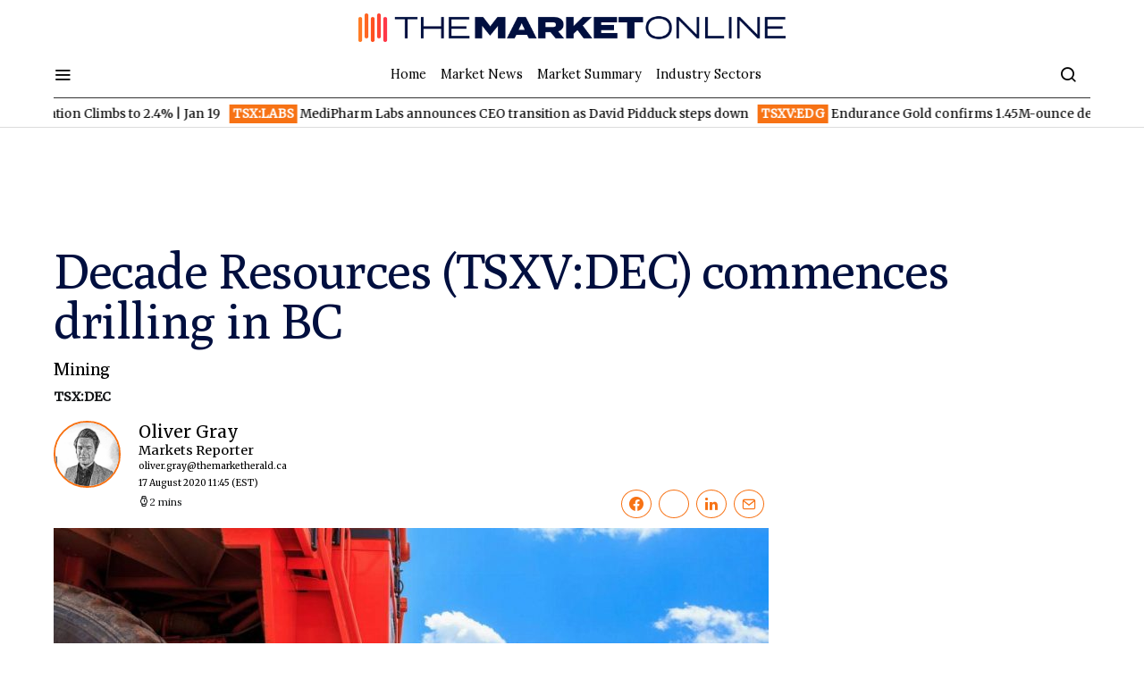

--- FILE ---
content_type: text/html; charset=utf-8
request_url: https://www.google.com/recaptcha/api2/aframe
body_size: 268
content:
<!DOCTYPE HTML><html><head><meta http-equiv="content-type" content="text/html; charset=UTF-8"></head><body><script nonce="rqb-VOXyZXTorJzunMNSoA">/** Anti-fraud and anti-abuse applications only. See google.com/recaptcha */ try{var clients={'sodar':'https://pagead2.googlesyndication.com/pagead/sodar?'};window.addEventListener("message",function(a){try{if(a.source===window.parent){var b=JSON.parse(a.data);var c=clients[b['id']];if(c){var d=document.createElement('img');d.src=c+b['params']+'&rc='+(localStorage.getItem("rc::a")?sessionStorage.getItem("rc::b"):"");window.document.body.appendChild(d);sessionStorage.setItem("rc::e",parseInt(sessionStorage.getItem("rc::e")||0)+1);localStorage.setItem("rc::h",'1768904753545');}}}catch(b){}});window.parent.postMessage("_grecaptcha_ready", "*");}catch(b){}</script></body></html>

--- FILE ---
content_type: application/javascript
request_url: https://cdn.fuseplatform.net/publift/tags/2/2152/fuse.js
body_size: 96255
content:
!function(e){"function"==typeof fuseDefine&&fuseDefine.amd?fuseDefine(e):e()}(function(){"use strict";var e={settings:{account_code:"themarketherald",account_domain_map:{},account_name:"The Market Herald",account_name_domain_map:{},fuse_blocked_url:[],fuse_breakpoints:{m:960,s:600,xs:0},fuse_cdn:"cdn.fuseplatform.net",fuse_cdn_platform:"cloudflare",fuse_id:2152,fuse_industry:["IAB13"],fuse_settings:{admiral:{enabled:!1},afs:{enabled:!1},amazonUam:{enabled:!1},blockthrough:!0,cmp:"script",cmpProvider:{partner:"quantcast"},confiant:!1,disableAutoLoadSlots:!1,disableGdprPersonalisation:!1,enableAutoRegistration:!1,enableMiniScrollers:!1,forceSafeFrame:!1,fullScreenAdExpansion:5,fuse_test_urls:[],headerbidding:1e3,id5:{enabled:!1},identity:{enabled:!1},in2wInjection:5,inskinWidth:1200,networkAccountParams:{criteo:{pubid:{serverclient:{parameterValue:"107807"}}},ttd:{publisherId:{serverclient:{parameterValue:"01HPKCTTY9T1BD94M7A13DPMJ4"}}}},networkCode:"71161633",networkContractParams:{amx:{tagId:{serverclient:{parameterValue:"cHVibGlmdC5jb20"}}},criteo:{networkId:{serverclient:{parameterValue:4130}}},kueezrtb:{cId:{serverclient:{parameterValue:"672357405abdfcb87eaca9cd"}},pId:{serverclient:{parameterValue:"65lk7c192882r0011813fn9"}}},pubmatic:{publisherId:{serverclient:{parameterValue:"156762"}}},rubicon:{accountId:{serverclient:{parameterValue:11504}}},ttd:{supplySourceId:{serverclient:{parameterValue:"publift"}}},vidazoo:{cId:{serverclient:{parameterValue:"66bcb2841f24a4c72df7aca4"}},pId:{serverclient:{parameterValue:"59ac17c192832d0011283fe3"}},subDomain:{serverclient:{parameterValue:"exchange"}}}},networkNetworkParams:{},onLoadCallback:"",prebid:{analytics:[],breakpoint_options:{m:{enabled:!0,timeout:1e3},s:{enabled:!0,timeout:1e3},xs:{enabled:!0,timeout:1e3}},defaultTimeout:1e3,enabled:!0,sendAllBids:!1},prebidClientBidderCodes:["amx","appnexus","brightcom","connectad","criteo","ix","kueezrtb","nobid","pubmatic","rubicon","smartadserver","sovrn","teads","ttd","vidazoo"],prebidServerBidderCodes:[],responsive:!0,strict_cmp:!1,tagCategories:{},telemetry:"default",useAuctionSlotLimit:5,useBackwardCompatibleNaming:!1,useBidCache:95,useComboZones:5,useCriteoId:95,useGptPreAuctionModule:95,useId5:95,useIncreaseInitialTimeout:95,useIndustry:95,useMaxViewports:5,useMinimumPerceivedRefresh:5,useNewBids:!1,usePrebidContextualSignals:5,useRandomBidderElimination:5,useRefreshPrebidTimeoutBuffering:95,useSharedId:95,useSspRefreshExclusion:5,useViewportRefresh:95,videoSettings:{enabled:!1},yandexBlockId:""},fuse_slots:[{activateConditionConfig:{type:"none"},attributes:{adblock:!1,comboZoneEnabled:!0,dynamic:!1,headerbidding:!0,interscroller:!1,interstitial:!1,miniscroller:!1,refresh:!1,scrollToStick:!1,sticky:!1},bids:[{bidSizes:["300x100","300x250","300x50","320x100","320x50","468x60","728x90","970x90","fluid"],bidder:"appnexus",params:{placementId:"20238455"}},{bidSizes:["1x1","300x100","300x250","300x50","320x100","320x50","468x60","728x90","970x90"],bidder:"brightcom",params:{publisherId:20605}},{bidSizes:["1x1","300x100","300x250","300x50","320x100","320x50","468x60","728x90","970x90"],bidder:"connectad",params:{networkId:10047,siteId:1043042}},{bidSizes:["1x1","300x100","300x250","300x50","320x100","320x50","468x60","728x90","970x90"],bidder:"ix",params:{siteId:"575418"}},{bidSizes:["300x100","300x250","300x50","320x100","320x50","468x60","728x90","970x90"],bidder:"nobid",params:{siteId:70550}},{bidSizes:["1x1","300x100","300x250","300x50","320x100","320x50","468x60","728x90","970x90"],bidder:"pubmatic",params:{adSlot:"71161633/HOTCOPPER_themarketherald/article_bot_banner",publisherId:"156762"}},{bidSizes:["300x100","300x250","300x50","320x100","320x50","468x60","728x90","970x90"],bidder:"rubicon",params:{accountId:"11504",siteId:"348234",zoneId:"3818872"}},{bidSizes:["1x1","300x100","300x250","300x50","320x100","320x50","468x60","728x90","970x90"],bidder:"smartadserver",params:{domain:"https://prg-apac.smartadserver.com",formatId:116284,pageId:1720333,siteId:566977}},{bidSizes:["728x90"],bidder:"sovrn",params:{tagid:"869524"}},{bidSizes:["970x90"],bidder:"sovrn",params:{tagid:"869525"}},{bidSizes:["300x250"],bidder:"sovrn",params:{tagid:"869527"}},{bidSizes:["300x50"],bidder:"sovrn",params:{tagid:"869529"}},{bidSizes:["320x100"],bidder:"sovrn",params:{tagid:"869530"}},{bidSizes:["320x50"],bidder:"sovrn",params:{tagid:"869531"}},{bidSizes:["468x60"],bidder:"sovrn",params:{tagid:"869534"}},{bidSizes:["1x1"],bidder:"teads",params:{pageId:"127303",placementId:"139110"}}],gamAdUnitId:"22120725457",id:"article_bot_banner",matchedNetworks:[{matched_schemas:[{bid_type:"serverclient",fields:{contract:{mandatory:{tagId:null}}},matched_schema:{schema_name:"amxBidconfig",sizes:["300x100","300x250","300x50","320x100","320x50","468x60","728x90","970x90"]}}],network_code:"amx"},{matched_schemas:[{bid_type:"serverclient",fields:{account:{mandatory:{pubid:null}},contract:{mandatory:{networkId:null}}},matched_schema:{schema_name:"criteoBidconfig",sizes:["300x100","300x250","300x50","320x100","320x50","468x60","728x90","970x90"]}}],network_code:"criteo"},{matched_schemas:[{bid_type:"serverclient",fields:{contract:{mandatory:{cId:null,pId:null}}},matched_schema:{schema_name:"kueezrtbBidconfig",sizes:["300x100","300x250","300x50","320x100","320x50","468x60","728x90","970x90"]}}],network_code:"kueezrtb"},{matched_schemas:[{bid_type:"serverclient",fields:{account:{mandatory:{publisherId:null}},contract:{mandatory:{supplySourceId:null}}},matched_schema:{schema_name:"ttdBidconfig",sizes:["300x100","300x250","300x50","320x100","320x50","468x60","728x90","970x90"]}}],network_code:"ttd"},{matched_schemas:[{bid_type:"serverclient",fields:{contract:{mandatory:{cId:null,pId:null},optional:{subDomain:null}}},matched_schema:{schema_name:"vidazooBidconfig",sizes:["300x100","300x250","300x50","320x100","320x50","468x60","728x90","970x90"]}}],network_code:"vidazoo"}],networkZoneParameters:{},sizeMapping:{m:[[728,90],[970,90]],s:[[468,60],[728,90]],xs:[[1,1],[300,50],[300,100],[300,250],[320,50],[320,100],"fluid"]},sizes:[[1,1],[300,50],[300,100],[300,250],[320,50],[320,100],[468,60],[728,90],[970,90],["fluid"]],slot:"/71161633,20122802/HOTCOPPER_themarketherald/article_bot_banner"},{activateConditionConfig:{type:"none"},attributes:{adblock:!1,comboZoneEnabled:!0,dynamic:!1,headerbidding:!0,interscroller:!1,interstitial:!1,miniscroller:!1,refresh:30,scrollToStick:!1,sticky:!1},bids:[{bidSizes:["300x100","300x250","300x50","320x100","320x50","468x60","728x90"],bidder:"appnexus",params:{placementId:"20238454"}},{bidSizes:["300x100","300x250","300x50","320x100","320x50","468x60","728x90"],bidder:"brightcom",params:{publisherId:20605}},{bidSizes:["300x100","300x250","300x50","320x100","320x50","468x60","728x90"],bidder:"connectad",params:{networkId:10047,siteId:1043042}},{bidSizes:["300x100","300x250","300x50","320x100","320x50","468x60","728x90"],bidder:"ix",params:{siteId:"575418"}},{bidSizes:["300x100","300x250","300x50","320x100","320x50","468x60","728x90"],bidder:"nobid",params:{siteId:70550}},{bidSizes:["300x100","300x250","300x50","320x100","320x50","468x60","728x90"],bidder:"pubmatic",params:{adSlot:"71161633/HOTCOPPER_themarketherald/article_incontent_1",publisherId:"156762"}},{bidSizes:["300x100","300x250","300x50","320x100","320x50","468x60","728x90"],bidder:"rubicon",params:{accountId:"11504",siteId:"348234",zoneId:"3818872"}},{bidSizes:["300x100","300x250","300x50","320x100","320x50","468x60","728x90"],bidder:"smartadserver",params:{domain:"https://prg-apac.smartadserver.com",formatId:116284,pageId:1720333,siteId:566977}},{bidSizes:["728x90"],bidder:"sovrn",params:{tagid:"869524"}},{bidSizes:["300x250"],bidder:"sovrn",params:{tagid:"869527"}},{bidSizes:["300x50"],bidder:"sovrn",params:{tagid:"869529"}},{bidSizes:["320x100"],bidder:"sovrn",params:{tagid:"869530"}},{bidSizes:["320x50"],bidder:"sovrn",params:{tagid:"869531"}},{bidSizes:["468x60"],bidder:"sovrn",params:{tagid:"869534"}}],gamAdUnitId:"22120912767",id:"article_incontent_1",matchedNetworks:[{matched_schemas:[{bid_type:"serverclient",fields:{contract:{mandatory:{tagId:null}}},matched_schema:{schema_name:"amxBidconfig",sizes:["300x100","300x250","300x50","320x100","320x50","468x60","728x90"]}}],network_code:"amx"},{matched_schemas:[{bid_type:"serverclient",fields:{account:{mandatory:{pubid:null}},contract:{mandatory:{networkId:null}}},matched_schema:{schema_name:"criteoBidconfig",sizes:["300x100","300x250","300x50","320x100","320x50","468x60","728x90"]}}],network_code:"criteo"},{matched_schemas:[{bid_type:"serverclient",fields:{contract:{mandatory:{cId:null,pId:null}}},matched_schema:{schema_name:"kueezrtbBidconfig",sizes:["300x100","300x250","300x50","320x100","320x50","468x60","728x90"]}}],network_code:"kueezrtb"},{matched_schemas:[{bid_type:"serverclient",fields:{account:{mandatory:{publisherId:null}},contract:{mandatory:{supplySourceId:null}}},matched_schema:{schema_name:"ttdBidconfig",sizes:["300x100","300x250","300x50","320x100","320x50","468x60","728x90"]}}],network_code:"ttd"},{matched_schemas:[{bid_type:"serverclient",fields:{contract:{mandatory:{cId:null,pId:null},optional:{subDomain:null}}},matched_schema:{schema_name:"vidazooBidconfig",sizes:["300x100","300x250","300x50","320x100","320x50","468x60","728x90"]}}],network_code:"vidazoo"}],networkZoneParameters:{},sizeMapping:{m:[[468,60],[728,90]],s:[],xs:[[300,50],[300,100],[300,250],[320,50],[320,100]]},sizes:[[300,50],[300,100],[300,250],[320,50],[320,100],[468,60],[728,90]],slot:"/71161633,20122802/HOTCOPPER_themarketherald/article_incontent_1"},{activateConditionConfig:{type:"none"},attributes:{adblock:!1,comboZoneEnabled:!0,dynamic:!1,headerbidding:!0,interscroller:!1,interstitial:!1,miniscroller:!1,refresh:!1,scrollToStick:!1,sticky:!1},bids:[{bidSizes:["300x250","fluid"],bidder:"appnexus",params:{placementId:"20238452"}},{bidSizes:["300x250"],bidder:"brightcom",params:{publisherId:20605}},{bidSizes:["300x250"],bidder:"connectad",params:{networkId:10047,siteId:1043042}},{bidSizes:["300x250"],bidder:"ix",params:{siteId:"575418"}},{bidSizes:["300x250"],bidder:"nobid",params:{siteId:70550}},{bidSizes:["300x250"],bidder:"pubmatic",params:{adSlot:"71161633/HOTCOPPER_themarketherald/article_right_banner_1",publisherId:"156762"}},{bidSizes:["300x250"],bidder:"rubicon",params:{accountId:"11504",siteId:"348234",zoneId:"3818872"}},{bidSizes:["300x250"],bidder:"smartadserver",params:{domain:"https://prg-apac.smartadserver.com",formatId:116284,pageId:1720333,siteId:566977}},{bidSizes:["300x250"],bidder:"sovrn",params:{tagid:"869527"}},{bidSizes:["300x250"],bidder:"teads",params:{pageId:"127302",placementId:"139109"}}],gamAdUnitId:"22120725451",id:"article_right_banner_1",matchedNetworks:[{matched_schemas:[{bid_type:"serverclient",fields:{contract:{mandatory:{tagId:null}}},matched_schema:{schema_name:"amxBidconfig",sizes:["300x250"]}}],network_code:"amx"},{matched_schemas:[{bid_type:"serverclient",fields:{account:{mandatory:{pubid:null}},contract:{mandatory:{networkId:null}}},matched_schema:{schema_name:"criteoBidconfig",sizes:["300x250"]}}],network_code:"criteo"},{matched_schemas:[{bid_type:"serverclient",fields:{contract:{mandatory:{cId:null,pId:null}}},matched_schema:{schema_name:"kueezrtbBidconfig",sizes:["300x250"]}}],network_code:"kueezrtb"},{matched_schemas:[{bid_type:"serverclient",fields:{account:{mandatory:{publisherId:null}},contract:{mandatory:{supplySourceId:null}}},matched_schema:{schema_name:"ttdBidconfig",sizes:["300x250"]}}],network_code:"ttd"},{matched_schemas:[{bid_type:"serverclient",fields:{contract:{mandatory:{cId:null,pId:null},optional:{subDomain:null}}},matched_schema:{schema_name:"vidazooBidconfig",sizes:["300x250"]}}],network_code:"vidazoo"}],networkZoneParameters:{},sizeMapping:{m:[[300,250],"fluid"],s:[],xs:[]},sizes:[[300,250],["fluid"]],slot:"/71161633,20122802/HOTCOPPER_themarketherald/article_right_banner_1"},{activateConditionConfig:{type:"none"},attributes:{adblock:!1,comboZoneEnabled:!0,dynamic:!1,headerbidding:!0,interscroller:!1,interstitial:!1,miniscroller:!1,refresh:30,scrollToStick:!1,sticky:!1},bids:[{bidSizes:["120x600","160x600","300x250","300x600","fluid"],bidder:"appnexus",params:{placementId:"20238453"}},{bidSizes:["120x600","160x600","300x250","300x600"],bidder:"brightcom",params:{publisherId:20605}},{bidSizes:["120x600","160x600","300x250","300x600"],bidder:"connectad",params:{networkId:10047,siteId:1043042}},{bidSizes:["120x600","160x600","300x250","300x600"],bidder:"ix",params:{siteId:"575418"}},{bidSizes:["120x600","160x600","300x250","300x600"],bidder:"nobid",params:{siteId:70550}},{bidSizes:["120x600","160x600","300x250","300x600"],bidder:"pubmatic",params:{adSlot:"71161633/HOTCOPPER_themarketherald/article_right_banner_2",publisherId:"156762"}},{bidSizes:["120x600","160x600","300x250","300x600"],bidder:"rubicon",params:{accountId:"11504",siteId:"348234",zoneId:"3818872"}},{bidSizes:["120x600","160x600","300x250","300x600"],bidder:"smartadserver",params:{domain:"https://prg-apac.smartadserver.com",formatId:116284,pageId:1720333,siteId:566977}},{bidSizes:["300x250"],bidder:"sovrn",params:{tagid:"869527"}},{bidSizes:["300x600"],bidder:"sovrn",params:{tagid:"869528"}},{bidSizes:["160x600"],bidder:"sovrn",params:{tagid:"869532"}}],gamAdUnitId:"22120725454",id:"article_right_banner_2",matchedNetworks:[{matched_schemas:[{bid_type:"serverclient",fields:{contract:{mandatory:{tagId:null}}},matched_schema:{schema_name:"amxBidconfig",sizes:["120x600","160x600","300x250","300x600"]}}],network_code:"amx"},{matched_schemas:[{bid_type:"serverclient",fields:{account:{mandatory:{pubid:null}},contract:{mandatory:{networkId:null}}},matched_schema:{schema_name:"criteoBidconfig",sizes:["120x600","160x600","300x250","300x600"]}}],network_code:"criteo"},{matched_schemas:[{bid_type:"serverclient",fields:{contract:{mandatory:{cId:null,pId:null}}},matched_schema:{schema_name:"kueezrtbBidconfig",sizes:["120x600","160x600","300x250","300x600"]}}],network_code:"kueezrtb"},{matched_schemas:[{bid_type:"serverclient",fields:{account:{mandatory:{publisherId:null}},contract:{mandatory:{supplySourceId:null}}},matched_schema:{schema_name:"ttdBidconfig",sizes:["120x600","160x600","300x250","300x600"]}}],network_code:"ttd"},{matched_schemas:[{bid_type:"serverclient",fields:{contract:{mandatory:{cId:null,pId:null},optional:{subDomain:null}}},matched_schema:{schema_name:"vidazooBidconfig",sizes:["120x600","160x600","300x250","300x600"]}}],network_code:"vidazoo"}],networkZoneParameters:{},sizeMapping:{m:[[120,600],[160,600],[300,250],[300,600],"fluid"],s:[],xs:[]},sizes:[[120,600],[160,600],[300,250],[300,600],["fluid"]],slot:"/71161633,20122802/HOTCOPPER_themarketherald/article_right_banner_2"},{activateConditionConfig:{type:"none"},attributes:{adblock:!1,comboZoneEnabled:!0,dynamic:!1,headerbidding:!0,interscroller:!1,interstitial:!1,miniscroller:!1,refresh:!1,scrollToStick:!1,sticky:!1},bids:[{bidSizes:["300x50","320x50","468x60","728x90","970x90"],bidder:"appnexus",params:{placementId:"20238451"}},{bidSizes:["300x50","320x50","468x60","728x90","970x90"],bidder:"brightcom",params:{publisherId:20605}},{bidSizes:["300x50","320x50","468x60","728x90","970x90"],bidder:"connectad",params:{networkId:10047,siteId:1043042}},{bidSizes:["300x50","320x50","468x60","728x90","970x90"],bidder:"ix",params:{siteId:"575418"}},{bidSizes:["300x50","320x50","468x60","728x90","970x90"],bidder:"nobid",params:{siteId:70550}},{bidSizes:["300x50","320x50","468x60","728x90","970x90"],bidder:"pubmatic",params:{adSlot:"71161633/HOTCOPPER_themarketherald/article_top_banner",publisherId:"156762"}},{bidSizes:["300x50","320x50","468x60","728x90","970x90"],bidder:"rubicon",params:{accountId:"11504",siteId:"348234",zoneId:"3818872"}},{bidSizes:["300x50","320x50","468x60","728x90","970x90"],bidder:"smartadserver",params:{domain:"https://prg-apac.smartadserver.com",formatId:116284,pageId:1720333,siteId:566977}},{bidSizes:["728x90"],bidder:"sovrn",params:{tagid:"869524"}},{bidSizes:["970x90"],bidder:"sovrn",params:{tagid:"869525"}},{bidSizes:["300x50"],bidder:"sovrn",params:{tagid:"869529"}},{bidSizes:["320x50"],bidder:"sovrn",params:{tagid:"869531"}},{bidSizes:["468x60"],bidder:"sovrn",params:{tagid:"869534"}}],gamAdUnitId:"22120725448",id:"article_top_banner",matchedNetworks:[{matched_schemas:[{bid_type:"serverclient",fields:{contract:{mandatory:{tagId:null}}},matched_schema:{schema_name:"amxBidconfig",sizes:["300x50","320x50","468x60","728x90","970x90"]}}],network_code:"amx"},{matched_schemas:[{bid_type:"serverclient",fields:{account:{mandatory:{pubid:null}},contract:{mandatory:{networkId:null}}},matched_schema:{schema_name:"criteoBidconfig",sizes:["300x50","320x50","468x60","728x90","970x90"]}}],network_code:"criteo"},{matched_schemas:[{bid_type:"serverclient",fields:{contract:{mandatory:{cId:null,pId:null}}},matched_schema:{schema_name:"kueezrtbBidconfig",sizes:["300x50","320x50","468x60","728x90","970x90"]}}],network_code:"kueezrtb"},{matched_schemas:[{bid_type:"serverclient",fields:{account:{mandatory:{publisherId:null}},contract:{mandatory:{supplySourceId:null}}},matched_schema:{schema_name:"ttdBidconfig",sizes:["300x50","320x50","468x60","728x90","970x90"]}}],network_code:"ttd"},{matched_schemas:[{bid_type:"serverclient",fields:{contract:{mandatory:{cId:null,pId:null},optional:{subDomain:null}}},matched_schema:{schema_name:"vidazooBidconfig",sizes:["300x50","320x50","468x60","728x90","970x90"]}}],network_code:"vidazoo"}],networkZoneParameters:{},sizeMapping:{m:[[728,90],[970,90]],s:[[468,60],[728,90]],xs:[[300,50],[320,50]]},sizes:[[300,50],[320,50],[468,60],[728,90],[970,90]],slot:"/71161633,20122802/HOTCOPPER_themarketherald/article_top_banner"},{activateConditionConfig:{type:"none"},attributes:{adblock:!1,comboZoneEnabled:!0,dynamic:!1,headerbidding:!0,interscroller:!1,interstitial:!1,miniscroller:!1,refresh:!1,scrollToStick:!1,sticky:!1},bids:[{bidSizes:["300x100","300x250","300x50","320x100","320x50","468x60","728x90","970x90","fluid"],bidder:"appnexus",params:{placementId:"20238449"}},{bidSizes:["300x100","300x250","300x50","320x100","320x50","468x60","728x90","970x90"],bidder:"brightcom",params:{publisherId:20605}},{bidSizes:["300x100","300x250","300x50","320x100","320x50","468x60","728x90","970x90"],bidder:"connectad",params:{networkId:10047,siteId:1043042}},{bidSizes:["300x100","300x250","300x50","320x100","320x50","468x60","728x90","970x90"],bidder:"ix",params:{siteId:"575418"}},{bidSizes:["300x100","300x250","300x50","320x100","320x50","468x60","728x90","970x90"],bidder:"nobid",params:{siteId:70550}},{bidSizes:["300x100","300x250","300x50","320x100","320x50","468x60","728x90","970x90"],bidder:"pubmatic",params:{adSlot:"71161633/HOTCOPPER_themarketherald/category_bot_banner",publisherId:"156762"}},{bidSizes:["300x100","300x250","300x50","320x100","320x50","468x60","728x90","970x90"],bidder:"rubicon",params:{accountId:"11504",siteId:"348234",zoneId:"3818872"}},{bidSizes:["300x100","300x250","300x50","320x100","320x50","468x60","728x90","970x90"],bidder:"smartadserver",params:{domain:"https://prg-apac.smartadserver.com",formatId:116284,pageId:1720333,siteId:566977}},{bidSizes:["728x90"],bidder:"sovrn",params:{tagid:"869524"}},{bidSizes:["970x90"],bidder:"sovrn",params:{tagid:"869525"}},{bidSizes:["300x250"],bidder:"sovrn",params:{tagid:"869527"}},{bidSizes:["300x50"],bidder:"sovrn",params:{tagid:"869529"}},{bidSizes:["320x100"],bidder:"sovrn",params:{tagid:"869530"}},{bidSizes:["320x50"],bidder:"sovrn",params:{tagid:"869531"}},{bidSizes:["468x60"],bidder:"sovrn",params:{tagid:"869534"}}],gamAdUnitId:"22120725445",id:"category_bot_banner",matchedNetworks:[{matched_schemas:[{bid_type:"serverclient",fields:{contract:{mandatory:{tagId:null}}},matched_schema:{schema_name:"amxBidconfig",sizes:["300x100","300x250","300x50","320x100","320x50","468x60","728x90","970x90"]}}],network_code:"amx"},{matched_schemas:[{bid_type:"serverclient",fields:{account:{mandatory:{pubid:null}},contract:{mandatory:{networkId:null}}},matched_schema:{schema_name:"criteoBidconfig",sizes:["300x100","300x250","300x50","320x100","320x50","468x60","728x90","970x90"]}}],network_code:"criteo"},{matched_schemas:[{bid_type:"serverclient",fields:{contract:{mandatory:{cId:null,pId:null}}},matched_schema:{schema_name:"kueezrtbBidconfig",sizes:["300x100","300x250","300x50","320x100","320x50","468x60","728x90","970x90"]}}],network_code:"kueezrtb"},{matched_schemas:[{bid_type:"serverclient",fields:{account:{mandatory:{publisherId:null}},contract:{mandatory:{supplySourceId:null}}},matched_schema:{schema_name:"ttdBidconfig",sizes:["300x100","300x250","300x50","320x100","320x50","468x60","728x90","970x90"]}}],network_code:"ttd"},{matched_schemas:[{bid_type:"serverclient",fields:{contract:{mandatory:{cId:null,pId:null},optional:{subDomain:null}}},matched_schema:{schema_name:"vidazooBidconfig",sizes:["300x100","300x250","300x50","320x100","320x50","468x60","728x90","970x90"]}}],network_code:"vidazoo"}],networkZoneParameters:{},sizeMapping:{m:[[728,90],[970,90]],s:[[468,60],[728,90]],xs:[[300,50],[300,100],[300,250],[320,50],[320,100],"fluid"]},sizes:[[300,50],[300,100],[300,250],[320,50],[320,100],[468,60],[728,90],[970,90],["fluid"]],slot:"/71161633,20122802/HOTCOPPER_themarketherald/category_bot_banner"},{activateConditionConfig:{type:"none"},attributes:{adblock:!1,comboZoneEnabled:!0,dynamic:!1,headerbidding:!0,interscroller:!1,interstitial:!1,miniscroller:!1,refresh:!1,scrollToStick:!1,sticky:!1},bids:[{bidSizes:["300x250","fluid"],bidder:"appnexus",params:{placementId:"20238447"}},{bidSizes:["300x250"],bidder:"brightcom",params:{publisherId:20605}},{bidSizes:["300x250"],bidder:"connectad",params:{networkId:10047,siteId:1043042}},{bidSizes:["300x250"],bidder:"ix",params:{siteId:"575418"}},{bidSizes:["300x250"],bidder:"nobid",params:{siteId:70550}},{bidSizes:["300x250"],bidder:"pubmatic",params:{adSlot:"71161633/HOTCOPPER_themarketherald/category_right_banner_1",publisherId:"156762"}},{bidSizes:["300x250"],bidder:"rubicon",params:{accountId:"11504",siteId:"348234",zoneId:"3818872"}},{bidSizes:["300x250"],bidder:"smartadserver",params:{domain:"https://prg-apac.smartadserver.com",formatId:116284,pageId:1720333,siteId:566977}},{bidSizes:["300x250"],bidder:"sovrn",params:{tagid:"869527"}},{bidSizes:["300x250"],bidder:"teads",params:{pageId:"127302",placementId:"139109"}}],gamAdUnitId:"22120725439",id:"category_right_banner_1",matchedNetworks:[{matched_schemas:[{bid_type:"serverclient",fields:{contract:{mandatory:{tagId:null}}},matched_schema:{schema_name:"amxBidconfig",sizes:["300x250"]}}],network_code:"amx"},{matched_schemas:[{bid_type:"serverclient",fields:{account:{mandatory:{pubid:null}},contract:{mandatory:{networkId:null}}},matched_schema:{schema_name:"criteoBidconfig",sizes:["300x250"]}}],network_code:"criteo"},{matched_schemas:[{bid_type:"serverclient",fields:{contract:{mandatory:{cId:null,pId:null}}},matched_schema:{schema_name:"kueezrtbBidconfig",sizes:["300x250"]}}],network_code:"kueezrtb"},{matched_schemas:[{bid_type:"serverclient",fields:{account:{mandatory:{publisherId:null}},contract:{mandatory:{supplySourceId:null}}},matched_schema:{schema_name:"ttdBidconfig",sizes:["300x250"]}}],network_code:"ttd"},{matched_schemas:[{bid_type:"serverclient",fields:{contract:{mandatory:{cId:null,pId:null},optional:{subDomain:null}}},matched_schema:{schema_name:"vidazooBidconfig",sizes:["300x250"]}}],network_code:"vidazoo"}],networkZoneParameters:{},sizeMapping:{m:[[300,250],"fluid"],s:[],xs:[]},sizes:[[300,250],["fluid"]],slot:"/71161633,20122802/HOTCOPPER_themarketherald/category_right_banner_1"},{activateConditionConfig:{type:"none"},attributes:{adblock:!1,comboZoneEnabled:!0,dynamic:!1,headerbidding:!0,interscroller:!1,interstitial:!1,miniscroller:!1,refresh:!1,scrollToStick:!1,sticky:!1},bids:[{bidSizes:["120x600","160x600","300x250","300x600","fluid"],bidder:"appnexus",params:{placementId:"20238450"}},{bidSizes:["120x600","160x600","300x250","300x600"],bidder:"brightcom",params:{publisherId:20605}},{bidSizes:["120x600","160x600","300x250","300x600"],bidder:"connectad",params:{networkId:10047,siteId:1043042}},{bidSizes:["120x600","160x600","300x250","300x600"],bidder:"ix",params:{siteId:"575418"}},{bidSizes:["120x600","160x600","300x250","300x600"],bidder:"nobid",params:{siteId:70550}},{bidSizes:["120x600","160x600","300x250","300x600"],bidder:"pubmatic",params:{adSlot:"71161633/HOTCOPPER_themarketherald/category_right_banner_2",publisherId:"156762"}},{bidSizes:["120x600","160x600","300x250","300x600"],bidder:"rubicon",params:{accountId:"11504",siteId:"348234",zoneId:"3818872"}},{bidSizes:["120x600","160x600","300x250","300x600"],bidder:"smartadserver",params:{domain:"https://prg-apac.smartadserver.com",formatId:116284,pageId:1720333,siteId:566977}},{bidSizes:["300x250"],bidder:"sovrn",params:{tagid:"869527"}},{bidSizes:["300x600"],bidder:"sovrn",params:{tagid:"869528"}},{bidSizes:["160x600"],bidder:"sovrn",params:{tagid:"869532"}}],gamAdUnitId:"22120912764",id:"category_right_banner_2",matchedNetworks:[{matched_schemas:[{bid_type:"serverclient",fields:{contract:{mandatory:{tagId:null}}},matched_schema:{schema_name:"amxBidconfig",sizes:["120x600","160x600","300x250","300x600"]}}],network_code:"amx"},{matched_schemas:[{bid_type:"serverclient",fields:{account:{mandatory:{pubid:null}},contract:{mandatory:{networkId:null}}},matched_schema:{schema_name:"criteoBidconfig",sizes:["120x600","160x600","300x250","300x600"]}}],network_code:"criteo"},{matched_schemas:[{bid_type:"serverclient",fields:{contract:{mandatory:{cId:null,pId:null}}},matched_schema:{schema_name:"kueezrtbBidconfig",sizes:["120x600","160x600","300x250","300x600"]}}],network_code:"kueezrtb"},{matched_schemas:[{bid_type:"serverclient",fields:{account:{mandatory:{publisherId:null}},contract:{mandatory:{supplySourceId:null}}},matched_schema:{schema_name:"ttdBidconfig",sizes:["120x600","160x600","300x250","300x600"]}}],network_code:"ttd"},{matched_schemas:[{bid_type:"serverclient",fields:{contract:{mandatory:{cId:null,pId:null},optional:{subDomain:null}}},matched_schema:{schema_name:"vidazooBidconfig",sizes:["120x600","160x600","300x250","300x600"]}}],network_code:"vidazoo"}],networkZoneParameters:{},sizeMapping:{m:[[120,600],[160,600],[300,250],[300,600],"fluid"],s:[],xs:[]},sizes:[[120,600],[160,600],[300,250],[300,600],["fluid"]],slot:"/71161633,20122802/HOTCOPPER_themarketherald/category_right_banner_2"},{activateConditionConfig:{type:"none"},attributes:{adblock:!1,comboZoneEnabled:!0,dynamic:!1,headerbidding:!0,interscroller:!1,interstitial:!1,miniscroller:!1,refresh:!1,scrollToStick:!1,sticky:!1},bids:[{bidSizes:["300x50","320x50","468x60","728x90","970x90"],bidder:"appnexus",params:{placementId:"20238446"}},{bidSizes:["300x50","320x50","468x60","728x90","970x90"],bidder:"brightcom",params:{publisherId:20605}},{bidSizes:["300x50","320x50","468x60","728x90","970x90"],bidder:"connectad",params:{networkId:10047,siteId:1043042}},{bidSizes:["300x50","320x50","468x60","728x90","970x90"],bidder:"ix",params:{siteId:"575418"}},{bidSizes:["300x50","320x50","468x60","728x90","970x90"],bidder:"nobid",params:{siteId:70550}},{bidSizes:["300x50","320x50","468x60","728x90","970x90"],bidder:"pubmatic",params:{adSlot:"71161633/HOTCOPPER_themarketherald/category_top_banner",publisherId:"156762"}},{bidSizes:["300x50","320x50","468x60","728x90","970x90"],bidder:"rubicon",params:{accountId:"11504",siteId:"348234",zoneId:"3818872"}},{bidSizes:["300x50","320x50","468x60","728x90","970x90"],bidder:"smartadserver",params:{domain:"https://prg-apac.smartadserver.com",formatId:116284,pageId:1720333,siteId:566977}},{bidSizes:["728x90"],bidder:"sovrn",params:{tagid:"869524"}},{bidSizes:["970x90"],bidder:"sovrn",params:{tagid:"869525"}},{bidSizes:["300x50"],bidder:"sovrn",params:{tagid:"869529"}},{bidSizes:["320x50"],bidder:"sovrn",params:{tagid:"869531"}},{bidSizes:["468x60"],bidder:"sovrn",params:{tagid:"869534"}}],gamAdUnitId:"22120725436",id:"category_top_banner",matchedNetworks:[{matched_schemas:[{bid_type:"serverclient",fields:{contract:{mandatory:{tagId:null}}},matched_schema:{schema_name:"amxBidconfig",sizes:["300x50","320x50","468x60","728x90","970x90"]}}],network_code:"amx"},{matched_schemas:[{bid_type:"serverclient",fields:{account:{mandatory:{pubid:null}},contract:{mandatory:{networkId:null}}},matched_schema:{schema_name:"criteoBidconfig",sizes:["300x50","320x50","468x60","728x90","970x90"]}}],network_code:"criteo"},{matched_schemas:[{bid_type:"serverclient",fields:{contract:{mandatory:{cId:null,pId:null}}},matched_schema:{schema_name:"kueezrtbBidconfig",sizes:["300x50","320x50","468x60","728x90","970x90"]}}],network_code:"kueezrtb"},{matched_schemas:[{bid_type:"serverclient",fields:{account:{mandatory:{publisherId:null}},contract:{mandatory:{supplySourceId:null}}},matched_schema:{schema_name:"ttdBidconfig",sizes:["300x50","320x50","468x60","728x90","970x90"]}}],network_code:"ttd"},{matched_schemas:[{bid_type:"serverclient",fields:{contract:{mandatory:{cId:null,pId:null},optional:{subDomain:null}}},matched_schema:{schema_name:"vidazooBidconfig",sizes:["300x50","320x50","468x60","728x90","970x90"]}}],network_code:"vidazoo"}],networkZoneParameters:{},sizeMapping:{m:[[728,90],[970,90]],s:[[468,60],[728,90]],xs:[[300,50],[320,50]]},sizes:[[300,50],[320,50],[468,60],[728,90],[970,90]],slot:"/71161633,20122802/HOTCOPPER_themarketherald/category_top_banner"},{activateConditionConfig:{type:"none"},attributes:{adblock:!1,comboZoneEnabled:!0,dynamic:!1,headerbidding:!0,interscroller:!1,interstitial:!1,miniscroller:!1,refresh:!1,scrollToStick:!1,sticky:!1},bids:[{bidSizes:["300x100","300x250","300x50","320x100","320x50","728x90","970x90"],bidder:"appnexus",params:{placementId:"29088062"}},{bidSizes:["300x100","300x250","300x50","320x100","320x50","728x90","970x90"],bidder:"brightcom",params:{publisherId:20605}},{bidSizes:["300x100","300x250","300x50","320x100","320x50","728x90","970x90"],bidder:"connectad",params:{networkId:10047,siteId:1043042}},{bidSizes:["300x100","300x250","300x50","320x100","320x50","728x90","970x90"],bidder:"ix",params:{siteId:"575418"}},{bidSizes:["300x100","300x250","300x50","320x100","320x50","728x90","970x90"],bidder:"nobid",params:{siteId:70550}},{bidSizes:["300x100","300x250","300x50","320x100","320x50","728x90","970x90"],bidder:"pubmatic",params:{adSlot:"71161633/HOTCOPPER_themarketherald/fancy_billboard_1",publisherId:"156762"}},{bidSizes:["300x100","300x250","300x50","320x100","320x50","728x90","970x90"],bidder:"rubicon",params:{accountId:"11504",siteId:"348234",zoneId:"3818872"}},{bidSizes:["300x100","300x250","300x50","320x100","320x50","728x90","970x90"],bidder:"smartadserver",params:{domain:"https://prg-apac.smartadserver.com",formatId:116284,pageId:1720333,siteId:566977}},{bidSizes:["728x90"],bidder:"sovrn",params:{tagid:"869524"}},{bidSizes:["970x90"],bidder:"sovrn",params:{tagid:"869525"}},{bidSizes:["300x250"],bidder:"sovrn",params:{tagid:"869527"}},{bidSizes:["300x100","300x50"],bidder:"sovrn",params:{tagid:"869529"}},{bidSizes:["320x100"],bidder:"sovrn",params:{tagid:"869530"}},{bidSizes:["320x50"],bidder:"sovrn",params:{tagid:"869531"}}],dynamicAttributes:{each:0,incrementEach:0,position:"in",repeatHeight:1e3,skip:0},gamAdUnitId:"22867483932",id:"fancy_billboard_1",interscrollerAttributes:{showBanner:!1,zIndex:0},matchedNetworks:[{matched_schemas:[{bid_type:"serverclient",fields:{contract:{mandatory:{tagId:null}}},matched_schema:{schema_name:"amxBidconfig",sizes:["300x100","300x250","300x50","320x100","320x50","728x90","970x90"]}}],network_code:"amx"},{matched_schemas:[{bid_type:"serverclient",fields:{account:{mandatory:{pubid:null}},contract:{mandatory:{networkId:null}}},matched_schema:{schema_name:"criteoBidconfig",sizes:["300x100","300x250","300x50","320x100","320x50","728x90","970x90"]}}],network_code:"criteo"},{matched_schemas:[{bid_type:"serverclient",fields:{contract:{mandatory:{cId:null,pId:null}}},matched_schema:{schema_name:"kueezrtbBidconfig",sizes:["300x100","300x250","300x50","320x100","320x50","728x90","970x90"]}}],network_code:"kueezrtb"},{matched_schemas:[{bid_type:"serverclient",fields:{account:{mandatory:{publisherId:null}},contract:{mandatory:{supplySourceId:null}}},matched_schema:{schema_name:"ttdBidconfig",sizes:["300x100","300x250","300x50","320x100","320x50","728x90","970x90"]}}],network_code:"ttd"},{matched_schemas:[{bid_type:"serverclient",fields:{contract:{mandatory:{cId:null,pId:null},optional:{subDomain:null}}},matched_schema:{schema_name:"vidazooBidconfig",sizes:["300x100","300x250","300x50","320x100","320x50","728x90","970x90"]}}],network_code:"vidazoo"}],mediaTypes:[],networkZoneParameters:{},sizeMapping:{m:[[728,90],[970,90]],s:[[728,90]],xs:[[300,50],[300,100],[300,250],[320,50],[320,100]]},sizes:[[300,50],[300,100],[300,250],[320,50],[320,100],[728,90],[970,90]],slot:"/71161633,20122802/HOTCOPPER_themarketherald/fancy_billboard_1",stickyAttributes:{allowClose:!1,allowReopen:!1,bgOpacity:0,compact:!1,isButtonOutside:!1,isHideForever:!1,isTop:!1,scrollCreative:!1}},{activateConditionConfig:{type:"none"},attributes:{adblock:!1,comboZoneEnabled:!0,dynamic:!1,headerbidding:!0,interscroller:!1,interstitial:!1,miniscroller:!1,refresh:!1,scrollToStick:!1,sticky:!1},bids:[{bidSizes:["300x100","300x250","300x50","320x100","320x50","728x90"],bidder:"appnexus",params:{placementId:"29088063"}},{bidSizes:["300x100","300x250","300x50","320x100","320x50","728x90"],bidder:"brightcom",params:{publisherId:20605}},{bidSizes:["300x100","300x250","300x50","320x100","320x50","728x90"],bidder:"connectad",params:{networkId:10047,siteId:1043042}},{bidSizes:["300x100","300x250","300x50","320x100","320x50","728x90"],bidder:"ix",params:{siteId:"575418"}},{bidSizes:["300x100","300x250","300x50","320x100","320x50","728x90"],bidder:"nobid",params:{siteId:70550}},{bidSizes:["300x100","300x250","300x50","320x100","320x50","728x90"],bidder:"pubmatic",params:{adSlot:"71161633/HOTCOPPER_themarketherald/fancy_billboard_2",publisherId:"156762"}},{bidSizes:["300x100","300x250","300x50","320x100","320x50","728x90"],bidder:"rubicon",params:{accountId:"11504",siteId:"348234",zoneId:"3818872"}},{bidSizes:["300x100","300x250","300x50","320x100","320x50","728x90"],bidder:"smartadserver",params:{domain:"https://prg-apac.smartadserver.com",formatId:116284,pageId:1720333,siteId:566977}},{bidSizes:["728x90"],bidder:"sovrn",params:{tagid:"869524"}},{bidSizes:["300x250"],bidder:"sovrn",params:{tagid:"869527"}},{bidSizes:["300x100","300x50"],bidder:"sovrn",params:{tagid:"869529"}},{bidSizes:["320x100"],bidder:"sovrn",params:{tagid:"869530"}},{bidSizes:["320x50"],bidder:"sovrn",params:{tagid:"869531"}}],dynamicAttributes:{each:0,incrementEach:0,position:"in",repeatHeight:1e3,skip:0},gamAdUnitId:"22867485207",id:"fancy_billboard_2",interscrollerAttributes:{showBanner:!1,zIndex:0},matchedNetworks:[{matched_schemas:[{bid_type:"serverclient",fields:{contract:{mandatory:{tagId:null}}},matched_schema:{schema_name:"amxBidconfig",sizes:["300x100","300x250","300x50","320x100","320x50","728x90"]}}],network_code:"amx"},{matched_schemas:[{bid_type:"serverclient",fields:{account:{mandatory:{pubid:null}},contract:{mandatory:{networkId:null}}},matched_schema:{schema_name:"criteoBidconfig",sizes:["300x100","300x250","300x50","320x100","320x50","728x90"]}}],network_code:"criteo"},{matched_schemas:[{bid_type:"serverclient",fields:{contract:{mandatory:{cId:null,pId:null}}},matched_schema:{schema_name:"kueezrtbBidconfig",sizes:["300x100","300x250","300x50","320x100","320x50","728x90"]}}],network_code:"kueezrtb"},{matched_schemas:[{bid_type:"serverclient",fields:{account:{mandatory:{publisherId:null}},contract:{mandatory:{supplySourceId:null}}},matched_schema:{schema_name:"ttdBidconfig",sizes:["300x100","300x250","300x50","320x100","320x50","728x90"]}}],network_code:"ttd"},{matched_schemas:[{bid_type:"serverclient",fields:{contract:{mandatory:{cId:null,pId:null},optional:{subDomain:null}}},matched_schema:{schema_name:"vidazooBidconfig",sizes:["300x100","300x250","300x50","320x100","320x50","728x90"]}}],network_code:"vidazoo"}],mediaTypes:[],networkZoneParameters:{},sizeMapping:{m:[[728,90]],s:[[728,90]],xs:[[300,50],[300,100],[300,250],[320,50],[320,100]]},sizes:[[300,50],[300,100],[300,250],[320,50],[320,100],[728,90]],slot:"/71161633,20122802/HOTCOPPER_themarketherald/fancy_billboard_2",stickyAttributes:{allowClose:!1,allowReopen:!1,bgOpacity:0,compact:!1,isButtonOutside:!1,isHideForever:!1,isTop:!1,scrollCreative:!1}},{activateConditionConfig:{type:"none"},attributes:{adblock:!1,comboZoneEnabled:!0,dynamic:!1,headerbidding:!0,interscroller:!1,interstitial:!1,miniscroller:!1,refresh:!1,scrollToStick:!1,sticky:!1},bids:[{bidSizes:["300x250","320x100","320x50","fluid"],bidder:"appnexus",params:{placementId:"29088066"}},{bidSizes:["300x250","320x100","320x50"],bidder:"brightcom",params:{publisherId:20605}},{bidSizes:["300x250","320x100","320x50"],bidder:"connectad",params:{networkId:10047,siteId:1043042}},{bidSizes:["300x250","320x100","320x50"],bidder:"ix",params:{siteId:"575418"}},{bidSizes:["300x250","320x100","320x50"],bidder:"nobid",params:{siteId:70550}},{bidSizes:["300x250","320x100","320x50"],bidder:"pubmatic",params:{adSlot:"71161633/HOTCOPPER_themarketherald/fancy_incontent_1",publisherId:"156762"}},{bidSizes:["300x250","320x100","320x50"],bidder:"rubicon",params:{accountId:"11504",siteId:"348234",zoneId:"3818872"}},{bidSizes:["300x250","320x100","320x50"],bidder:"smartadserver",params:{domain:"https://prg-apac.smartadserver.com",formatId:116284,pageId:1720333,siteId:566977}},{bidSizes:["300x250"],bidder:"sovrn",params:{tagid:"869527"}},{bidSizes:["320x100"],bidder:"sovrn",params:{tagid:"869530"}},{bidSizes:["320x50"],bidder:"sovrn",params:{tagid:"869531"}},{bidSizes:["300x250","320x100","320x50"],bidder:"teads",params:{pageId:"127303",placementId:"139110"}}],gamAdUnitId:"22867488768",id:"fancy_incontent_1",matchedNetworks:[{matched_schemas:[{bid_type:"serverclient",fields:{contract:{mandatory:{tagId:null}}},matched_schema:{schema_name:"amxBidconfig",sizes:["300x250","320x100","320x50"]}}],network_code:"amx"},{matched_schemas:[{bid_type:"serverclient",fields:{account:{mandatory:{pubid:null}},contract:{mandatory:{networkId:null}}},matched_schema:{schema_name:"criteoBidconfig",sizes:["300x250","320x100","320x50"]}}],network_code:"criteo"},{matched_schemas:[{bid_type:"serverclient",fields:{contract:{mandatory:{cId:null,pId:null}}},matched_schema:{schema_name:"kueezrtbBidconfig",sizes:["300x250","320x100","320x50"]}}],network_code:"kueezrtb"},{matched_schemas:[{bid_type:"serverclient",fields:{account:{mandatory:{publisherId:null}},contract:{mandatory:{supplySourceId:null}}},matched_schema:{schema_name:"ttdBidconfig",sizes:["300x250","320x100","320x50"]}}],network_code:"ttd"},{matched_schemas:[{bid_type:"serverclient",fields:{contract:{mandatory:{cId:null,pId:null},optional:{subDomain:null}}},matched_schema:{schema_name:"vidazooBidconfig",sizes:["300x250","320x100","320x50"]}}],network_code:"vidazoo"}],networkZoneParameters:{},sizeMapping:{m:[[300,250],"fluid"],s:[[300,250],"fluid"],xs:[[300,250],[320,50],[320,100],"fluid"]},sizes:[[300,250],[320,50],[320,100],["fluid"]],slot:"/71161633,20122802/HOTCOPPER_themarketherald/fancy_incontent_1"},{activateConditionConfig:{type:"none"},attributes:{adblock:!1,comboZoneEnabled:!0,dynamic:!1,headerbidding:!0,interscroller:!1,interstitial:!1,miniscroller:!1,refresh:!1,scrollToStick:!1,sticky:!1},bids:[{bidSizes:["300x100","300x250","300x50","320x100","320x50","fluid"],bidder:"appnexus",params:{placementId:"29088067"}},{bidSizes:["300x100","300x250","300x50","320x100","320x50"],bidder:"brightcom",params:{publisherId:20605}},{bidSizes:["300x100","300x250","300x50","320x100","320x50"],bidder:"connectad",params:{networkId:10047,siteId:1043042}},{bidSizes:["300x100","300x250","300x50","320x100","320x50"],bidder:"ix",params:{siteId:"575418"}},{bidSizes:["300x100","300x250","300x50","320x100","320x50"],bidder:"nobid",params:{siteId:70550}},{bidSizes:["300x100","300x250","300x50","320x100","320x50"],bidder:"pubmatic",params:{adSlot:"71161633/HOTCOPPER_themarketherald/fancy_incontent_2",publisherId:"156762"}},{bidSizes:["300x100","300x250","300x50","320x100","320x50"],bidder:"rubicon",params:{accountId:"11504",siteId:"348234",zoneId:"3818872"}},{bidSizes:["300x100","300x250","300x50","320x100","320x50"],bidder:"smartadserver",params:{domain:"https://prg-apac.smartadserver.com",formatId:116284,pageId:1720333,siteId:566977}},{bidSizes:["300x100","300x250"],bidder:"sovrn",params:{tagid:"869527"}},{bidSizes:["300x50"],bidder:"sovrn",params:{tagid:"869529"}},{bidSizes:["320x100"],bidder:"sovrn",params:{tagid:"869530"}},{bidSizes:["320x50"],bidder:"sovrn",params:{tagid:"869531"}},{bidSizes:["300x100","300x250","300x50","320x100","320x50"],bidder:"teads",params:{pageId:"127303",placementId:"139110"}}],gamAdUnitId:"22868046539",id:"fancy_incontent_2",matchedNetworks:[{matched_schemas:[{bid_type:"serverclient",fields:{contract:{mandatory:{tagId:null}}},matched_schema:{schema_name:"amxBidconfig",sizes:["300x100","300x250","300x50","320x100","320x50"]}}],network_code:"amx"},{matched_schemas:[{bid_type:"serverclient",fields:{account:{mandatory:{pubid:null}},contract:{mandatory:{networkId:null}}},matched_schema:{schema_name:"criteoBidconfig",sizes:["300x100","300x250","300x50","320x100","320x50"]}}],network_code:"criteo"},{matched_schemas:[{bid_type:"serverclient",fields:{contract:{mandatory:{cId:null,pId:null}}},matched_schema:{schema_name:"kueezrtbBidconfig",sizes:["300x100","300x250","300x50","320x100","320x50"]}}],network_code:"kueezrtb"},{matched_schemas:[{bid_type:"serverclient",fields:{account:{mandatory:{publisherId:null}},contract:{mandatory:{supplySourceId:null}}},matched_schema:{schema_name:"ttdBidconfig",sizes:["300x100","300x250","300x50","320x100","320x50"]}}],network_code:"ttd"},{matched_schemas:[{bid_type:"serverclient",fields:{contract:{mandatory:{cId:null,pId:null},optional:{subDomain:null}}},matched_schema:{schema_name:"vidazooBidconfig",sizes:["300x100","300x250","300x50","320x100","320x50"]}}],network_code:"vidazoo"}],networkZoneParameters:{},sizeMapping:{m:[[300,250],"fluid"],s:[[300,250],"fluid"],xs:[[300,50],[300,100],[300,250],[320,50],[320,100],"fluid"]},sizes:[[300,50],[300,100],[300,250],[320,50],[320,100],["fluid"]],slot:"/71161633,20122802/HOTCOPPER_themarketherald/fancy_incontent_2"},{activateConditionConfig:{type:"none"},attributes:{adblock:!1,comboZoneEnabled:!0,dynamic:!1,headerbidding:!0,interscroller:!1,interstitial:!1,miniscroller:!1,refresh:30,scrollToStick:!1,sticky:!1},bids:[{bidSizes:["120x600","160x600","300x600"],bidder:"appnexus",params:{placementId:"29088064"}},{bidSizes:["120x600","160x600","300x600"],bidder:"brightcom",params:{publisherId:20605}},{bidSizes:["120x600","160x600","300x600"],bidder:"connectad",params:{networkId:10047,siteId:1043042}},{bidSizes:["120x600","160x600","300x600"],bidder:"ix",params:{siteId:"575418"}},{bidSizes:["120x600","160x600","300x600"],bidder:"nobid",params:{siteId:70550}},{bidSizes:["120x600","160x600","300x600"],bidder:"pubmatic",params:{adSlot:"71161633/HOTCOPPER_themarketherald/fancy_vrec_1",publisherId:"156762"}},{bidSizes:["120x600","160x600","300x600"],bidder:"rubicon",params:{accountId:"11504",siteId:"348234",zoneId:"3818872"}},{bidSizes:["120x600","160x600","300x600"],bidder:"smartadserver",params:{domain:"https://prg-apac.smartadserver.com",formatId:116284,pageId:1720333,siteId:566977}},{bidSizes:["300x600"],bidder:"sovrn",params:{tagid:"869528"}},{bidSizes:["120x600","160x600"],bidder:"sovrn",params:{tagid:"869532"}}],dynamicAttributes:{each:0,incrementEach:0,position:"in",repeatHeight:1e3,skip:0},gamAdUnitId:"22867485855",id:"fancy_vrec_1",interscrollerAttributes:{showBanner:!1,zIndex:0},matchedNetworks:[{matched_schemas:[{bid_type:"serverclient",fields:{contract:{mandatory:{tagId:null}}},matched_schema:{schema_name:"amxBidconfig",sizes:["120x600","160x600","300x600"]}}],network_code:"amx"},{matched_schemas:[{bid_type:"serverclient",fields:{account:{mandatory:{pubid:null}},contract:{mandatory:{networkId:null}}},matched_schema:{schema_name:"criteoBidconfig",sizes:["120x600","160x600","300x600"]}}],network_code:"criteo"},{matched_schemas:[{bid_type:"serverclient",fields:{contract:{mandatory:{cId:null,pId:null}}},matched_schema:{schema_name:"kueezrtbBidconfig",sizes:["120x600","160x600","300x600"]}}],network_code:"kueezrtb"},{matched_schemas:[{bid_type:"serverclient",fields:{account:{mandatory:{publisherId:null}},contract:{mandatory:{supplySourceId:null}}},matched_schema:{schema_name:"ttdBidconfig",sizes:["120x600","160x600","300x600"]}}],network_code:"ttd"},{matched_schemas:[{bid_type:"serverclient",fields:{contract:{mandatory:{cId:null,pId:null},optional:{subDomain:null}}},matched_schema:{schema_name:"vidazooBidconfig",sizes:["120x600","160x600","300x600"]}}],network_code:"vidazoo"}],mediaTypes:[],networkZoneParameters:{},sizeMapping:{m:[[120,600],[160,600],[300,600]],s:[],xs:[]},sizes:[[120,600],[160,600],[300,600]],slot:"/71161633,20122802/HOTCOPPER_themarketherald/fancy_vrec_1",stickyAttributes:{allowClose:!1,allowReopen:!1,bgOpacity:0,compact:!1,isButtonOutside:!1,isHideForever:!1,isTop:!1,scrollCreative:!1}},{activateConditionConfig:{type:"none"},attributes:{adblock:!1,comboZoneEnabled:!0,dynamic:!1,headerbidding:!0,interscroller:!1,interstitial:!1,miniscroller:!1,refresh:30,scrollToStick:!1,sticky:!1},bids:[{bidSizes:["120x600","160x600","300x250","300x600"],bidder:"appnexus",params:{placementId:"29088065"}},{bidSizes:["120x600","160x600","300x250","300x600"],bidder:"brightcom",params:{publisherId:20605}},{bidSizes:["120x600","160x600","300x250","300x600"],bidder:"connectad",params:{networkId:10047,siteId:1043042}},{bidSizes:["120x600","160x600","300x250","300x600"],bidder:"ix",params:{siteId:"575418"}},{bidSizes:["120x600","160x600","300x250","300x600"],bidder:"nobid",params:{siteId:70550}},{bidSizes:["120x600","160x600","300x250","300x600"],bidder:"pubmatic",params:{adSlot:"71161633/HOTCOPPER_themarketherald/fancy_vrec_2",publisherId:"156762"}},{bidSizes:["120x600","160x600","300x250","300x600"],bidder:"rubicon",params:{accountId:"11504",siteId:"348234",zoneId:"3818872"}},{bidSizes:["120x600","160x600","300x250","300x600"],bidder:"smartadserver",params:{domain:"https://prg-apac.smartadserver.com",formatId:116284,pageId:1720333,siteId:566977}},{bidSizes:["300x250"],bidder:"sovrn",params:{tagid:"869527"}},{bidSizes:["300x600"],bidder:"sovrn",params:{tagid:"869528"}},{bidSizes:["120x600","160x600"],bidder:"sovrn",params:{tagid:"869532"}}],gamAdUnitId:"22867486086",id:"fancy_vrec_2",matchedNetworks:[{matched_schemas:[{bid_type:"serverclient",fields:{contract:{mandatory:{tagId:null}}},matched_schema:{schema_name:"amxBidconfig",sizes:["120x600","160x600","300x250","300x600"]}}],network_code:"amx"},{matched_schemas:[{bid_type:"serverclient",fields:{account:{mandatory:{pubid:null}},contract:{mandatory:{networkId:null}}},matched_schema:{schema_name:"criteoBidconfig",sizes:["120x600","160x600","300x250","300x600"]}}],network_code:"criteo"},{matched_schemas:[{bid_type:"serverclient",fields:{contract:{mandatory:{cId:null,pId:null}}},matched_schema:{schema_name:"kueezrtbBidconfig",sizes:["120x600","160x600","300x250","300x600"]}}],network_code:"kueezrtb"},{matched_schemas:[{bid_type:"serverclient",fields:{account:{mandatory:{publisherId:null}},contract:{mandatory:{supplySourceId:null}}},matched_schema:{schema_name:"ttdBidconfig",sizes:["120x600","160x600","300x250","300x600"]}}],network_code:"ttd"},{matched_schemas:[{bid_type:"serverclient",fields:{contract:{mandatory:{cId:null,pId:null},optional:{subDomain:null}}},matched_schema:{schema_name:"vidazooBidconfig",sizes:["120x600","160x600","300x250","300x600"]}}],network_code:"vidazoo"}],networkZoneParameters:{},sizeMapping:{m:[[120,600],[160,600],[300,250],[300,600]],s:[],xs:[]},sizes:[[120,600],[160,600],[300,250],[300,600]],slot:"/71161633,20122802/HOTCOPPER_themarketherald/fancy_vrec_2"},{activateConditionConfig:{type:"none"},attributes:{adblock:!1,comboZoneEnabled:!0,dynamic:!1,headerbidding:!0,interscroller:!1,interstitial:!1,miniscroller:!1,refresh:!1,scrollToStick:!1,sticky:!1},bids:[{bidSizes:["300x100","300x250","300x50","320x100","320x50","468x60","728x90","970x90","fluid"],bidder:"appnexus",params:{placementId:"20238445"}},{bidSizes:["300x100","300x250","300x50","320x100","320x50","468x60","728x90","970x90"],bidder:"brightcom",params:{publisherId:20605}},{bidSizes:["300x100","300x250","300x50","320x100","320x50","468x60","728x90","970x90"],bidder:"connectad",params:{networkId:10047,siteId:1043042}},{bidSizes:["300x100","300x250","300x50","320x100","320x50","468x60","728x90","970x90"],bidder:"ix",params:{siteId:"575418"}},{bidSizes:["300x100","300x250","300x50","320x100","320x50","468x60","728x90","970x90"],bidder:"nobid",params:{siteId:70550}},{bidSizes:["300x100","300x250","300x50","320x100","320x50","468x60","728x90","970x90"],bidder:"pubmatic",params:{adSlot:"71161633/HOTCOPPER_themarketherald/home_bot_banner",publisherId:"156762"}},{bidSizes:["300x100","300x250","300x50","320x100","320x50","468x60","728x90","970x90"],bidder:"rubicon",params:{accountId:"11504",siteId:"348234",zoneId:"3818872"}},{bidSizes:["300x100","300x250","300x50","320x100","320x50","468x60","728x90","970x90"],bidder:"smartadserver",params:{domain:"https://prg-apac.smartadserver.com",formatId:116284,pageId:1720333,siteId:566977}},{bidSizes:["728x90"],bidder:"sovrn",params:{tagid:"869524"}},{bidSizes:["970x90"],bidder:"sovrn",params:{tagid:"869525"}},{bidSizes:["300x250"],bidder:"sovrn",params:{tagid:"869527"}},{bidSizes:["300x50"],bidder:"sovrn",params:{tagid:"869529"}},{bidSizes:["320x100"],bidder:"sovrn",params:{tagid:"869530"}},{bidSizes:["320x50"],bidder:"sovrn",params:{tagid:"869531"}},{bidSizes:["468x60"],bidder:"sovrn",params:{tagid:"869534"}}],gamAdUnitId:"22120912761",id:"home_bot_banner",matchedNetworks:[{matched_schemas:[{bid_type:"serverclient",fields:{contract:{mandatory:{tagId:null}}},matched_schema:{schema_name:"amxBidconfig",sizes:["300x100","300x250","300x50","320x100","320x50","468x60","728x90","970x90"]}}],network_code:"amx"},{matched_schemas:[{bid_type:"serverclient",fields:{account:{mandatory:{pubid:null}},contract:{mandatory:{networkId:null}}},matched_schema:{schema_name:"criteoBidconfig",sizes:["300x100","300x250","300x50","320x100","320x50","468x60","728x90","970x90"]}}],network_code:"criteo"},{matched_schemas:[{bid_type:"serverclient",fields:{contract:{mandatory:{cId:null,pId:null}}},matched_schema:{schema_name:"kueezrtbBidconfig",sizes:["300x100","300x250","300x50","320x100","320x50","468x60","728x90","970x90"]}}],network_code:"kueezrtb"},{matched_schemas:[{bid_type:"serverclient",fields:{account:{mandatory:{publisherId:null}},contract:{mandatory:{supplySourceId:null}}},matched_schema:{schema_name:"ttdBidconfig",sizes:["300x100","300x250","300x50","320x100","320x50","468x60","728x90","970x90"]}}],network_code:"ttd"},{matched_schemas:[{bid_type:"serverclient",fields:{contract:{mandatory:{cId:null,pId:null},optional:{subDomain:null}}},matched_schema:{schema_name:"vidazooBidconfig",sizes:["300x100","300x250","300x50","320x100","320x50","468x60","728x90","970x90"]}}],network_code:"vidazoo"}],networkZoneParameters:{},sizeMapping:{m:[[728,90],[970,90]],s:[[468,60],[728,90]],xs:[[300,50],[300,100],[300,250],[320,50],[320,100],"fluid"]},sizes:[[300,50],[300,100],[300,250],[320,50],[320,100],[468,60],[728,90],[970,90],["fluid"]],slot:"/71161633,20122802/HOTCOPPER_themarketherald/home_bot_banner"},{activateConditionConfig:{type:"none"},attributes:{adblock:!1,comboZoneEnabled:!0,dynamic:!1,headerbidding:!0,interscroller:!1,interstitial:!1,miniscroller:!1,refresh:!1,scrollToStick:!1,sticky:!1},bids:[{bidSizes:["300x600"],bidder:"appnexus",params:{placementId:"20238442"}},{bidSizes:["300x600"],bidder:"brightcom",params:{publisherId:20605}},{bidSizes:["300x600"],bidder:"connectad",params:{networkId:10047,siteId:1043042}},{bidSizes:["300x600"],bidder:"ix",params:{siteId:"575418"}},{bidSizes:["300x600"],bidder:"nobid",params:{siteId:70550}},{bidSizes:["300x600"],bidder:"pubmatic",params:{adSlot:"71161633/HOTCOPPER_themarketherald/home_left_banner_1",publisherId:"156762"}},{bidSizes:["300x600"],bidder:"rubicon",params:{accountId:"11504",siteId:"348234",zoneId:"3818872"}},{bidSizes:["300x600"],bidder:"smartadserver",params:{domain:"https://prg-apac.smartadserver.com",formatId:116284,pageId:1720333,siteId:566977}},{bidSizes:["300x600"],bidder:"sovrn",params:{tagid:"869528"}}],gamAdUnitId:"22120725427",id:"home_left_banner_1",matchedNetworks:[{matched_schemas:[{bid_type:"serverclient",fields:{contract:{mandatory:{tagId:null}}},matched_schema:{schema_name:"amxBidconfig",sizes:["300x600"]}}],network_code:"amx"},{matched_schemas:[{bid_type:"serverclient",fields:{account:{mandatory:{pubid:null}},contract:{mandatory:{networkId:null}}},matched_schema:{schema_name:"criteoBidconfig",sizes:["300x600"]}}],network_code:"criteo"},{matched_schemas:[{bid_type:"serverclient",fields:{contract:{mandatory:{cId:null,pId:null}}},matched_schema:{schema_name:"kueezrtbBidconfig",sizes:["300x600"]}}],network_code:"kueezrtb"},{matched_schemas:[{bid_type:"serverclient",fields:{account:{mandatory:{publisherId:null}},contract:{mandatory:{supplySourceId:null}}},matched_schema:{schema_name:"ttdBidconfig",sizes:["300x600"]}}],network_code:"ttd"},{matched_schemas:[{bid_type:"serverclient",fields:{contract:{mandatory:{cId:null,pId:null},optional:{subDomain:null}}},matched_schema:{schema_name:"vidazooBidconfig",sizes:["300x600"]}}],network_code:"vidazoo"}],networkZoneParameters:{},sizeMapping:{m:[[300,600]],s:[],xs:[]},sizes:[[300,600]],slot:"/71161633,20122802/HOTCOPPER_themarketherald/home_left_banner_1"},{activateConditionConfig:{type:"none"},attributes:{adblock:!1,comboZoneEnabled:!0,dynamic:!1,headerbidding:!0,interscroller:!1,interstitial:!1,miniscroller:!1,refresh:!1,scrollToStick:!1,sticky:!1},bids:[{bidSizes:["300x600"],bidder:"appnexus",params:{placementId:"20238443"}},{bidSizes:["300x600"],bidder:"brightcom",params:{publisherId:20605}},{bidSizes:["300x600"],bidder:"connectad",params:{networkId:10047,siteId:1043042}},{bidSizes:["300x600"],bidder:"ix",params:{siteId:"575418"}},{bidSizes:["300x600"],bidder:"nobid",params:{siteId:70550}},{bidSizes:["300x600"],bidder:"pubmatic",params:{adSlot:"71161633/HOTCOPPER_themarketherald/home_left_banner_2",publisherId:"156762"}},{bidSizes:["300x600"],bidder:"rubicon",params:{accountId:"11504",siteId:"348234",zoneId:"3818872"}},{bidSizes:["300x600"],bidder:"smartadserver",params:{domain:"https://prg-apac.smartadserver.com",formatId:116284,pageId:1720333,siteId:566977}},{bidSizes:["300x600"],bidder:"sovrn",params:{tagid:"869528"}}],gamAdUnitId:"22120725430",id:"home_left_banner_2",matchedNetworks:[{matched_schemas:[{bid_type:"serverclient",fields:{contract:{mandatory:{tagId:null}}},matched_schema:{schema_name:"amxBidconfig",sizes:["300x600"]}}],network_code:"amx"},{matched_schemas:[{bid_type:"serverclient",fields:{account:{mandatory:{pubid:null}},contract:{mandatory:{networkId:null}}},matched_schema:{schema_name:"criteoBidconfig",sizes:["300x600"]}}],network_code:"criteo"},{matched_schemas:[{bid_type:"serverclient",fields:{contract:{mandatory:{cId:null,pId:null}}},matched_schema:{schema_name:"kueezrtbBidconfig",sizes:["300x600"]}}],network_code:"kueezrtb"},{matched_schemas:[{bid_type:"serverclient",fields:{account:{mandatory:{publisherId:null}},contract:{mandatory:{supplySourceId:null}}},matched_schema:{schema_name:"ttdBidconfig",sizes:["300x600"]}}],network_code:"ttd"},{matched_schemas:[{bid_type:"serverclient",fields:{contract:{mandatory:{cId:null,pId:null},optional:{subDomain:null}}},matched_schema:{schema_name:"vidazooBidconfig",sizes:["300x600"]}}],network_code:"vidazoo"}],networkZoneParameters:{},sizeMapping:{m:[[300,600]],s:[],xs:[]},sizes:[[300,600]],slot:"/71161633,20122802/HOTCOPPER_themarketherald/home_left_banner_2"},{activateConditionConfig:{type:"none"},attributes:{adblock:!1,comboZoneEnabled:!0,dynamic:!1,headerbidding:!0,interscroller:!1,interstitial:!1,miniscroller:!1,refresh:!1,scrollToStick:!1,sticky:!1},bids:[{bidSizes:["300x100","300x250","300x50","320x100","320x50","468x60","728x90","970x90","fluid"],bidder:"appnexus",params:{placementId:"20238439"}},{bidSizes:["1x1","300x100","300x250","300x50","320x100","320x50","468x60","728x90","970x90"],bidder:"brightcom",params:{publisherId:20605}},{bidSizes:["1x1","300x100","300x250","300x50","320x100","320x50","468x60","728x90","970x90"],bidder:"connectad",params:{networkId:10047,siteId:1043042}},{bidSizes:["1x1","300x100","300x250","300x50","320x100","320x50","468x60","728x90","970x90"],bidder:"ix",params:{siteId:"575418"}},{bidSizes:["300x100","300x250","300x50","320x100","320x50","468x60","728x90","970x90"],bidder:"nobid",params:{siteId:70550}},{bidSizes:["1x1","300x100","300x250","300x50","320x100","320x50","468x60","728x90","970x90"],bidder:"pubmatic",params:{adSlot:"71161633/HOTCOPPER_themarketherald/home_mid_banner",publisherId:"156762"}},{bidSizes:["300x100","300x250","300x50","320x100","320x50","468x60","728x90","970x90"],bidder:"rubicon",params:{accountId:"11504",siteId:"348234",zoneId:"3818872"}},{bidSizes:["1x1","300x100","300x250","300x50","320x100","320x50","468x60","728x90","970x90"],bidder:"smartadserver",params:{domain:"https://prg-apac.smartadserver.com",formatId:116284,pageId:1720333,siteId:566977}},{bidSizes:["728x90"],bidder:"sovrn",params:{tagid:"869524"}},{bidSizes:["970x90"],bidder:"sovrn",params:{tagid:"869525"}},{bidSizes:["300x250"],bidder:"sovrn",params:{tagid:"869527"}},{bidSizes:["300x50"],bidder:"sovrn",params:{tagid:"869529"}},{bidSizes:["320x100"],bidder:"sovrn",params:{tagid:"869530"}},{bidSizes:["320x50"],bidder:"sovrn",params:{tagid:"869531"}},{bidSizes:["468x60"],bidder:"sovrn",params:{tagid:"869534"}},{bidSizes:["1x1"],bidder:"teads",params:{pageId:"127303",placementId:"139110"}}],gamAdUnitId:"22120725421",id:"home_mid_banner",matchedNetworks:[{matched_schemas:[{bid_type:"serverclient",fields:{contract:{mandatory:{tagId:null}}},matched_schema:{schema_name:"amxBidconfig",sizes:["300x100","300x250","300x50","320x100","320x50","468x60","728x90","970x90"]}}],network_code:"amx"},{matched_schemas:[{bid_type:"serverclient",fields:{account:{mandatory:{pubid:null}},contract:{mandatory:{networkId:null}}},matched_schema:{schema_name:"criteoBidconfig",sizes:["300x100","300x250","300x50","320x100","320x50","468x60","728x90","970x90"]}}],network_code:"criteo"},{matched_schemas:[{bid_type:"serverclient",fields:{contract:{mandatory:{cId:null,pId:null}}},matched_schema:{schema_name:"kueezrtbBidconfig",sizes:["300x100","300x250","300x50","320x100","320x50","468x60","728x90","970x90"]}}],network_code:"kueezrtb"},{matched_schemas:[{bid_type:"serverclient",fields:{account:{mandatory:{publisherId:null}},contract:{mandatory:{supplySourceId:null}}},matched_schema:{schema_name:"ttdBidconfig",sizes:["300x100","300x250","300x50","320x100","320x50","468x60","728x90","970x90"]}}],network_code:"ttd"},{matched_schemas:[{bid_type:"serverclient",fields:{contract:{mandatory:{cId:null,pId:null},optional:{subDomain:null}}},matched_schema:{schema_name:"vidazooBidconfig",sizes:["300x100","300x250","300x50","320x100","320x50","468x60","728x90","970x90"]}}],network_code:"vidazoo"}],networkZoneParameters:{},sizeMapping:{m:[[728,90],[970,90]],s:[[468,60],[728,90]],xs:[[1,1],[300,50],[300,100],[300,250],[320,50],[320,100],"fluid"]},sizes:[[1,1],[300,50],[300,100],[300,250],[320,50],[320,100],[468,60],[728,90],[970,90],["fluid"]],slot:"/71161633,20122802/HOTCOPPER_themarketherald/home_mid_banner"},{activateConditionConfig:{type:"none"},attributes:{adblock:!1,comboZoneEnabled:!0,dynamic:!1,headerbidding:!0,interscroller:!1,interstitial:!1,miniscroller:!1,refresh:!1,scrollToStick:!1,sticky:!1},bids:[{bidSizes:["300x250","fluid"],bidder:"appnexus",params:{placementId:"20238438"}},{bidSizes:["300x250"],bidder:"brightcom",params:{publisherId:20605}},{bidSizes:["300x250"],bidder:"connectad",params:{networkId:10047,siteId:1043042}},{bidSizes:["300x250"],bidder:"ix",params:{siteId:"575418"}},{bidSizes:["300x250"],bidder:"nobid",params:{siteId:70550}},{bidSizes:["300x250"],bidder:"pubmatic",params:{adSlot:"71161633/HOTCOPPER_themarketherald/home_mrec_1",publisherId:"156762"}},{bidSizes:["300x250"],bidder:"rubicon",params:{accountId:"11504",siteId:"348234",zoneId:"3818872"}},{bidSizes:["300x250"],bidder:"smartadserver",params:{domain:"https://prg-apac.smartadserver.com",formatId:116284,pageId:1720333,siteId:566977}},{bidSizes:["300x250"],bidder:"sovrn",params:{tagid:"869527"}}],gamAdUnitId:"22120725418",id:"home_mrec_1",matchedNetworks:[{matched_schemas:[{bid_type:"serverclient",fields:{contract:{mandatory:{tagId:null}}},matched_schema:{schema_name:"amxBidconfig",sizes:["300x250"]}}],network_code:"amx"},{matched_schemas:[{bid_type:"serverclient",fields:{account:{mandatory:{pubid:null}},contract:{mandatory:{networkId:null}}},matched_schema:{schema_name:"criteoBidconfig",sizes:["300x250"]}}],network_code:"criteo"},{matched_schemas:[{bid_type:"serverclient",fields:{contract:{mandatory:{cId:null,pId:null}}},matched_schema:{schema_name:"kueezrtbBidconfig",sizes:["300x250"]}}],network_code:"kueezrtb"},{matched_schemas:[{bid_type:"serverclient",fields:{account:{mandatory:{publisherId:null}},contract:{mandatory:{supplySourceId:null}}},matched_schema:{schema_name:"ttdBidconfig",sizes:["300x250"]}}],network_code:"ttd"},{matched_schemas:[{bid_type:"serverclient",fields:{contract:{mandatory:{cId:null,pId:null},optional:{subDomain:null}}},matched_schema:{schema_name:"vidazooBidconfig",sizes:["300x250"]}}],network_code:"vidazoo"}],networkZoneParameters:{},sizeMapping:{m:[[300,250],"fluid"],s:[],xs:[]},sizes:[[300,250],["fluid"]],slot:"/71161633,20122802/HOTCOPPER_themarketherald/home_mrec_1"},{activateConditionConfig:{type:"none"},attributes:{adblock:!1,comboZoneEnabled:!0,dynamic:!1,headerbidding:!0,interscroller:!1,interstitial:!1,miniscroller:!1,refresh:!1,scrollToStick:!1,sticky:!1},bids:[{bidSizes:["300x250","fluid"],bidder:"appnexus",params:{placementId:"20238441"}},{bidSizes:["300x250"],bidder:"brightcom",params:{publisherId:20605}},{bidSizes:["300x250"],bidder:"connectad",params:{networkId:10047,siteId:1043042}},{bidSizes:["300x250"],bidder:"ix",params:{siteId:"575418"}},{bidSizes:["300x250"],bidder:"nobid",params:{siteId:70550}},{bidSizes:["300x250"],bidder:"pubmatic",params:{adSlot:"71161633/HOTCOPPER_themarketherald/home_mrec_2",publisherId:"156762"}},{bidSizes:["300x250"],bidder:"rubicon",params:{accountId:"11504",siteId:"348234",zoneId:"3818872"}},{bidSizes:["300x250"],bidder:"smartadserver",params:{domain:"https://prg-apac.smartadserver.com",formatId:116284,pageId:1720333,siteId:566977}},{bidSizes:["300x250"],bidder:"sovrn",params:{tagid:"869527"}}],gamAdUnitId:"22120725424",id:"home_mrec_2",matchedNetworks:[{matched_schemas:[{bid_type:"serverclient",fields:{contract:{mandatory:{tagId:null}}},matched_schema:{schema_name:"amxBidconfig",sizes:["300x250"]}}],network_code:"amx"},{matched_schemas:[{bid_type:"serverclient",fields:{account:{mandatory:{pubid:null}},contract:{mandatory:{networkId:null}}},matched_schema:{schema_name:"criteoBidconfig",sizes:["300x250"]}}],network_code:"criteo"},{matched_schemas:[{bid_type:"serverclient",fields:{contract:{mandatory:{cId:null,pId:null}}},matched_schema:{schema_name:"kueezrtbBidconfig",sizes:["300x250"]}}],network_code:"kueezrtb"},{matched_schemas:[{bid_type:"serverclient",fields:{account:{mandatory:{publisherId:null}},contract:{mandatory:{supplySourceId:null}}},matched_schema:{schema_name:"ttdBidconfig",sizes:["300x250"]}}],network_code:"ttd"},{matched_schemas:[{bid_type:"serverclient",fields:{contract:{mandatory:{cId:null,pId:null},optional:{subDomain:null}}},matched_schema:{schema_name:"vidazooBidconfig",sizes:["300x250"]}}],network_code:"vidazoo"}],networkZoneParameters:{},sizeMapping:{m:[[300,250],"fluid"],s:[],xs:[]},sizes:[[300,250],["fluid"]],slot:"/71161633,20122802/HOTCOPPER_themarketherald/home_mrec_2"},{activateConditionConfig:{type:"none"},attributes:{adblock:!1,comboZoneEnabled:!0,dynamic:!1,headerbidding:!0,interscroller:!1,interstitial:!1,miniscroller:!1,refresh:30,scrollToStick:!1,sticky:!1},bids:[{bidSizes:["120x600","160x600","300x250","300x600","fluid"],bidder:"appnexus",params:{placementId:"20238440"}},{bidSizes:["120x600","160x600","300x250","300x600"],bidder:"brightcom",params:{publisherId:20605}},{bidSizes:["120x600","160x600","300x250","300x600"],bidder:"connectad",params:{networkId:10047,siteId:1043042}},{bidSizes:["120x600","160x600","300x250","300x600"],bidder:"ix",params:{siteId:"575418"}},{bidSizes:["120x600","160x600","300x250","300x600"],bidder:"nobid",params:{siteId:70550}},{bidSizes:["120x600","160x600","300x250","300x600"],bidder:"pubmatic",params:{adSlot:"71161633/HOTCOPPER_themarketherald/home_right_banner_1",publisherId:"156762"}},{bidSizes:["120x600","160x600","300x250","300x600"],bidder:"rubicon",params:{accountId:"11504",siteId:"348234",zoneId:"3818872"}},{bidSizes:["120x600","160x600","300x250","300x600"],bidder:"smartadserver",params:{domain:"https://prg-apac.smartadserver.com",formatId:116284,pageId:1720333,siteId:566977}},{bidSizes:["300x250"],bidder:"sovrn",params:{tagid:"869527"}},{bidSizes:["300x600"],bidder:"sovrn",params:{tagid:"869528"}},{bidSizes:["160x600"],bidder:"sovrn",params:{tagid:"869532"}},{bidSizes:["300x250"],bidder:"teads",params:{pageId:"127302",placementId:"139109"}}],gamAdUnitId:"22120912758",id:"home_right_banner_1",matchedNetworks:[{matched_schemas:[{bid_type:"serverclient",fields:{contract:{mandatory:{tagId:null}}},matched_schema:{schema_name:"amxBidconfig",sizes:["120x600","160x600","300x250","300x600"]}}],network_code:"amx"},{matched_schemas:[{bid_type:"serverclient",fields:{account:{mandatory:{pubid:null}},contract:{mandatory:{networkId:null}}},matched_schema:{schema_name:"criteoBidconfig",sizes:["120x600","160x600","300x250","300x600"]}}],network_code:"criteo"},{matched_schemas:[{bid_type:"serverclient",fields:{contract:{mandatory:{cId:null,pId:null}}},matched_schema:{schema_name:"kueezrtbBidconfig",sizes:["120x600","160x600","300x250","300x600"]}}],network_code:"kueezrtb"},{matched_schemas:[{bid_type:"serverclient",fields:{account:{mandatory:{publisherId:null}},contract:{mandatory:{supplySourceId:null}}},matched_schema:{schema_name:"ttdBidconfig",sizes:["120x600","160x600","300x250","300x600"]}}],network_code:"ttd"},{matched_schemas:[{bid_type:"serverclient",fields:{contract:{mandatory:{cId:null,pId:null},optional:{subDomain:null}}},matched_schema:{schema_name:"vidazooBidconfig",sizes:["120x600","160x600","300x250","300x600"]}}],network_code:"vidazoo"}],networkZoneParameters:{},sizeMapping:{m:[[120,600],[160,600],[300,250],[300,600],"fluid"],s:[],xs:[]},sizes:[[120,600],[160,600],[300,250],[300,600],["fluid"]],slot:"/71161633,20122802/HOTCOPPER_themarketherald/home_right_banner_1"},{activateConditionConfig:{type:"none"},attributes:{adblock:!1,comboZoneEnabled:!0,dynamic:!1,headerbidding:!0,interscroller:!1,interstitial:!1,miniscroller:!1,refresh:!1,scrollToStick:!1,sticky:!1},bids:[{bidSizes:["300x600"],bidder:"appnexus",params:{placementId:"20238444"}},{bidSizes:["300x600"],bidder:"brightcom",params:{publisherId:20605}},{bidSizes:["300x600"],bidder:"connectad",params:{networkId:10047,siteId:1043042}},{bidSizes:["300x600"],bidder:"ix",params:{siteId:"575418"}},{bidSizes:["300x600"],bidder:"nobid",params:{siteId:70550}},{bidSizes:["300x600"],bidder:"pubmatic",params:{adSlot:"71161633/HOTCOPPER_themarketherald/home_right_banner_2",publisherId:"156762"}},{bidSizes:["300x600"],bidder:"rubicon",params:{accountId:"11504",siteId:"348234",zoneId:"3818872"}},{bidSizes:["300x600"],bidder:"smartadserver",params:{domain:"https://prg-apac.smartadserver.com",formatId:116284,pageId:1720333,siteId:566977}},{bidSizes:["300x600"],bidder:"sovrn",params:{tagid:"869528"}}],gamAdUnitId:"22120725433",id:"home_right_banner_2",matchedNetworks:[{matched_schemas:[{bid_type:"serverclient",fields:{contract:{mandatory:{tagId:null}}},matched_schema:{schema_name:"amxBidconfig",sizes:["300x600"]}}],network_code:"amx"},{matched_schemas:[{bid_type:"serverclient",fields:{account:{mandatory:{pubid:null}},contract:{mandatory:{networkId:null}}},matched_schema:{schema_name:"criteoBidconfig",sizes:["300x600"]}}],network_code:"criteo"},{matched_schemas:[{bid_type:"serverclient",fields:{contract:{mandatory:{cId:null,pId:null}}},matched_schema:{schema_name:"kueezrtbBidconfig",sizes:["300x600"]}}],network_code:"kueezrtb"},{matched_schemas:[{bid_type:"serverclient",fields:{account:{mandatory:{publisherId:null}},contract:{mandatory:{supplySourceId:null}}},matched_schema:{schema_name:"ttdBidconfig",sizes:["300x600"]}}],network_code:"ttd"},{matched_schemas:[{bid_type:"serverclient",fields:{contract:{mandatory:{cId:null,pId:null},optional:{subDomain:null}}},matched_schema:{schema_name:"vidazooBidconfig",sizes:["300x600"]}}],network_code:"vidazoo"}],networkZoneParameters:{},sizeMapping:{m:[[300,600]],s:[],xs:[]},sizes:[[300,600]],slot:"/71161633,20122802/HOTCOPPER_themarketherald/home_right_banner_2"},{activateConditionConfig:{type:"none"},attributes:{adblock:!1,comboZoneEnabled:!0,dynamic:!1,headerbidding:!0,interscroller:!1,interstitial:!1,miniscroller:!1,refresh:30,scrollToStick:!1,sticky:!1},bids:[{bidSizes:["300x50","320x50","468x60","728x90","970x90"],bidder:"appnexus",params:{placementId:"20238437"}},{bidSizes:["300x50","320x50","468x60","728x90","970x90"],bidder:"brightcom",params:{publisherId:20605}},{bidSizes:["300x50","320x50","468x60","728x90","970x90"],bidder:"connectad",params:{networkId:10047,siteId:1043042}},{bidSizes:["300x50","320x50","468x60","728x90","970x90"],bidder:"ix",params:{siteId:"575418"}},{bidSizes:["300x50","320x50","468x60","728x90","970x90"],bidder:"nobid",params:{siteId:70550}},{bidSizes:["300x50","320x50","468x60","728x90","970x90"],bidder:"pubmatic",params:{adSlot:"71161633/HOTCOPPER_themarketherald/home_top_banner",publisherId:"156762"}},{bidSizes:["300x50","320x50","468x60","728x90","970x90"],bidder:"rubicon",params:{accountId:"11504",siteId:"348234",zoneId:"3818872"}},{bidSizes:["300x50","320x50","468x60","728x90","970x90"],bidder:"smartadserver",params:{domain:"https://prg-apac.smartadserver.com",formatId:116284,pageId:1720333,siteId:566977}},{bidSizes:["728x90"],bidder:"sovrn",params:{tagid:"869524"}},{bidSizes:["970x90"],bidder:"sovrn",params:{tagid:"869525"}},{bidSizes:["300x50"],bidder:"sovrn",params:{tagid:"869529"}},{bidSizes:["320x50"],bidder:"sovrn",params:{tagid:"869531"}},{bidSizes:["468x60"],bidder:"sovrn",params:{tagid:"869534"}}],gamAdUnitId:"22120725415",id:"home_top_banner",matchedNetworks:[{matched_schemas:[{bid_type:"serverclient",fields:{contract:{mandatory:{tagId:null}}},matched_schema:{schema_name:"amxBidconfig",sizes:["300x50","320x50","468x60","728x90","970x90"]}}],network_code:"amx"},{matched_schemas:[{bid_type:"serverclient",fields:{account:{mandatory:{pubid:null}},contract:{mandatory:{networkId:null}}},matched_schema:{schema_name:"criteoBidconfig",sizes:["300x50","320x50","468x60","728x90","970x90"]}}],network_code:"criteo"},{matched_schemas:[{bid_type:"serverclient",fields:{contract:{mandatory:{cId:null,pId:null}}},matched_schema:{schema_name:"kueezrtbBidconfig",sizes:["300x50","320x50","468x60","728x90","970x90"]}}],network_code:"kueezrtb"},{matched_schemas:[{bid_type:"serverclient",fields:{account:{mandatory:{publisherId:null}},contract:{mandatory:{supplySourceId:null}}},matched_schema:{schema_name:"ttdBidconfig",sizes:["300x50","320x50","468x60","728x90","970x90"]}}],network_code:"ttd"},{matched_schemas:[{bid_type:"serverclient",fields:{contract:{mandatory:{cId:null,pId:null},optional:{subDomain:null}}},matched_schema:{schema_name:"vidazooBidconfig",sizes:["300x50","320x50","468x60","728x90","970x90"]}}],network_code:"vidazoo"}],networkZoneParameters:{},sizeMapping:{m:[[728,90],[970,90]],s:[[468,60],[728,90]],xs:[[300,50],[320,50]]},sizes:[[300,50],[320,50],[468,60],[728,90],[970,90]],slot:"/71161633,20122802/HOTCOPPER_themarketherald/home_top_banner"},{activateConditionConfig:{type:"none"},attributes:{adblock:!1,comboZoneEnabled:!0,dynamic:!1,headerbidding:!0,interscroller:!1,interstitial:!1,miniscroller:!1,refresh:!1,scrollToStick:!1,sticky:!1},bids:[{bidSizes:["300x100","300x250","300x50","320x100","320x50","728x90","970x90"],bidder:"appnexus",params:{placementId:"20285385"}},{bidSizes:["300x100","300x250","300x50","320x100","320x50","728x90","970x90"],bidder:"brightcom",params:{publisherId:20605}},{bidSizes:["300x100","300x250","300x50","320x100","320x50","728x90","970x90"],bidder:"connectad",params:{networkId:10047,siteId:1043042}},{bidSizes:["300x100","300x250","300x50","320x100","320x50","728x90","970x90"],bidder:"ix",params:{siteId:"575418"}},{bidSizes:["300x100","300x250","300x50","320x100","320x50","728x90","970x90"],bidder:"nobid",params:{siteId:70550}},{bidSizes:["300x100","300x250","300x50","320x100","320x50","728x90","970x90"],bidder:"pubmatic",params:{adSlot:"71161633/HOTCOPPER_themarketherald/misc_bot_banner",publisherId:"156762"}},{bidSizes:["300x100","300x250","300x50","320x100","320x50","728x90","970x90"],bidder:"rubicon",params:{accountId:"11504",siteId:"348234",zoneId:"3818872"}},{bidSizes:["300x100","300x250","300x50","320x100","320x50","728x90","970x90"],bidder:"smartadserver",params:{domain:"https://prg-apac.smartadserver.com",formatId:116284,pageId:1720333,siteId:566977}},{bidSizes:["728x90"],bidder:"sovrn",params:{tagid:"869524"}},{bidSizes:["970x90"],bidder:"sovrn",params:{tagid:"869525"}},{bidSizes:["300x250"],bidder:"sovrn",params:{tagid:"869527"}},{bidSizes:["300x50"],bidder:"sovrn",params:{tagid:"869529"}},{bidSizes:["320x100"],bidder:"sovrn",params:{tagid:"869530"}},{bidSizes:["320x50"],bidder:"sovrn",params:{tagid:"869531"}}],gamAdUnitId:"22128517147",id:"misc_bot_banner",matchedNetworks:[{matched_schemas:[{bid_type:"serverclient",fields:{contract:{mandatory:{tagId:null}}},matched_schema:{schema_name:"amxBidconfig",sizes:["300x100","300x250","300x50","320x100","320x50","728x90","970x90"]}}],network_code:"amx"},{matched_schemas:[{bid_type:"serverclient",fields:{account:{mandatory:{pubid:null}},contract:{mandatory:{networkId:null}}},matched_schema:{schema_name:"criteoBidconfig",sizes:["300x100","300x250","300x50","320x100","320x50","728x90","970x90"]}}],network_code:"criteo"},{matched_schemas:[{bid_type:"serverclient",fields:{contract:{mandatory:{cId:null,pId:null}}},matched_schema:{schema_name:"kueezrtbBidconfig",sizes:["300x100","300x250","300x50","320x100","320x50","728x90","970x90"]}}],network_code:"kueezrtb"},{matched_schemas:[{bid_type:"serverclient",fields:{account:{mandatory:{publisherId:null}},contract:{mandatory:{supplySourceId:null}}},matched_schema:{schema_name:"ttdBidconfig",sizes:["300x100","300x250","300x50","320x100","320x50","728x90","970x90"]}}],network_code:"ttd"},{matched_schemas:[{bid_type:"serverclient",fields:{contract:{mandatory:{cId:null,pId:null},optional:{subDomain:null}}},matched_schema:{schema_name:"vidazooBidconfig",sizes:["300x100","300x250","300x50","320x100","320x50","728x90","970x90"]}}],network_code:"vidazoo"}],networkZoneParameters:{},sizeMapping:{m:[[728,90],[970,90]],s:[[728,90]],xs:[[300,50],[300,100],[300,250],[320,50],[320,100]]},sizes:[[300,50],[300,100],[300,250],[320,50],[320,100],[728,90],[970,90]],slot:"/71161633,20122802/HOTCOPPER_themarketherald/misc_bot_banner"},{activateConditionConfig:{type:"none"},attributes:{adblock:!1,comboZoneEnabled:!0,dynamic:!1,headerbidding:!0,interscroller:!1,interstitial:!1,miniscroller:!1,refresh:!1,scrollToStick:!1,sticky:!1},bids:[{bidSizes:["300x600"],bidder:"appnexus",params:{placementId:"20285386"}},{bidSizes:["300x600"],bidder:"brightcom",params:{publisherId:20605}},{bidSizes:["300x600"],bidder:"connectad",params:{networkId:10047,siteId:1043042}},{bidSizes:["300x600"],bidder:"ix",params:{siteId:"575418"}},{bidSizes:["300x600"],bidder:"nobid",params:{siteId:70550}},{bidSizes:["300x600"],bidder:"pubmatic",params:{adSlot:"71161633/HOTCOPPER_themarketherald/misc_left_banner",publisherId:"156762"}},{bidSizes:["300x600"],bidder:"rubicon",params:{accountId:"11504",siteId:"348234",zoneId:"3818872"}},{bidSizes:["300x600"],bidder:"smartadserver",params:{domain:"https://prg-apac.smartadserver.com",formatId:116284,pageId:1720333,siteId:566977}},{bidSizes:["300x600"],bidder:"sovrn",params:{tagid:"869528"}}],gamAdUnitId:"22128517150",id:"misc_left_banner",matchedNetworks:[{matched_schemas:[{bid_type:"serverclient",fields:{contract:{mandatory:{tagId:null}}},matched_schema:{schema_name:"amxBidconfig",sizes:["300x600"]}}],network_code:"amx"},{matched_schemas:[{bid_type:"serverclient",fields:{account:{mandatory:{pubid:null}},contract:{mandatory:{networkId:null}}},matched_schema:{schema_name:"criteoBidconfig",sizes:["300x600"]}}],network_code:"criteo"},{matched_schemas:[{bid_type:"serverclient",fields:{contract:{mandatory:{cId:null,pId:null}}},matched_schema:{schema_name:"kueezrtbBidconfig",sizes:["300x600"]}}],network_code:"kueezrtb"},{matched_schemas:[{bid_type:"serverclient",fields:{account:{mandatory:{publisherId:null}},contract:{mandatory:{supplySourceId:null}}},matched_schema:{schema_name:"ttdBidconfig",sizes:["300x600"]}}],network_code:"ttd"},{matched_schemas:[{bid_type:"serverclient",fields:{contract:{mandatory:{cId:null,pId:null},optional:{subDomain:null}}},matched_schema:{schema_name:"vidazooBidconfig",sizes:["300x600"]}}],network_code:"vidazoo"}],networkZoneParameters:{},sizeMapping:{m:[[300,600]],s:[],xs:[]},sizes:[[300,600]],slot:"/71161633,20122802/HOTCOPPER_themarketherald/misc_left_banner"},{activateConditionConfig:{type:"none"},attributes:{adblock:!1,comboZoneEnabled:!0,dynamic:!1,headerbidding:!0,interscroller:!1,interstitial:!1,miniscroller:!1,refresh:!1,scrollToStick:!1,sticky:!1},bids:[{bidSizes:["300x100","300x250","300x50","320x100","320x50","728x90","970x90"],bidder:"appnexus",params:{placementId:"20285384"}},{bidSizes:["300x100","300x250","300x50","320x100","320x50","728x90","970x90"],bidder:"brightcom",params:{publisherId:20605}},{bidSizes:["300x100","300x250","300x50","320x100","320x50","728x90","970x90"],bidder:"connectad",params:{networkId:10047,siteId:1043042}},{bidSizes:["300x100","300x250","300x50","320x100","320x50","728x90","970x90"],bidder:"ix",params:{siteId:"575418"}},{bidSizes:["300x100","300x250","300x50","320x100","320x50","728x90","970x90"],bidder:"nobid",params:{siteId:70550}},{bidSizes:["300x100","300x250","300x50","320x100","320x50","728x90","970x90"],bidder:"pubmatic",params:{adSlot:"71161633/HOTCOPPER_themarketherald/misc_mid_banner",publisherId:"156762"}},{bidSizes:["300x100","300x250","300x50","320x100","320x50","728x90","970x90"],bidder:"rubicon",params:{accountId:"11504",siteId:"348234",zoneId:"3818872"}},{bidSizes:["300x100","300x250","300x50","320x100","320x50","728x90","970x90"],bidder:"smartadserver",params:{domain:"https://prg-apac.smartadserver.com",formatId:116284,pageId:1720333,siteId:566977}},{bidSizes:["728x90"],bidder:"sovrn",params:{tagid:"869524"}},{bidSizes:["970x90"],bidder:"sovrn",params:{tagid:"869525"}},{bidSizes:["300x250"],bidder:"sovrn",params:{tagid:"869527"}},{bidSizes:["300x50"],bidder:"sovrn",params:{tagid:"869529"}},{bidSizes:["320x100"],bidder:"sovrn",params:{tagid:"869530"}},{bidSizes:["320x50"],bidder:"sovrn",params:{tagid:"869531"}}],gamAdUnitId:"22128713619",id:"misc_mid_banner",matchedNetworks:[{matched_schemas:[{bid_type:"serverclient",fields:{contract:{mandatory:{tagId:null}}},matched_schema:{schema_name:"amxBidconfig",sizes:["300x100","300x250","300x50","320x100","320x50","728x90","970x90"]}}],network_code:"amx"},{matched_schemas:[{bid_type:"serverclient",fields:{account:{mandatory:{pubid:null}},contract:{mandatory:{networkId:null}}},matched_schema:{schema_name:"criteoBidconfig",sizes:["300x100","300x250","300x50","320x100","320x50","728x90","970x90"]}}],network_code:"criteo"},{matched_schemas:[{bid_type:"serverclient",fields:{contract:{mandatory:{cId:null,pId:null}}},matched_schema:{schema_name:"kueezrtbBidconfig",sizes:["300x100","300x250","300x50","320x100","320x50","728x90","970x90"]}}],network_code:"kueezrtb"},{matched_schemas:[{bid_type:"serverclient",fields:{account:{mandatory:{publisherId:null}},contract:{mandatory:{supplySourceId:null}}},matched_schema:{schema_name:"ttdBidconfig",sizes:["300x100","300x250","300x50","320x100","320x50","728x90","970x90"]}}],network_code:"ttd"},{matched_schemas:[{bid_type:"serverclient",fields:{contract:{mandatory:{cId:null,pId:null},optional:{subDomain:null}}},matched_schema:{schema_name:"vidazooBidconfig",sizes:["300x100","300x250","300x50","320x100","320x50","728x90","970x90"]}}],network_code:"vidazoo"}],networkZoneParameters:{},sizeMapping:{m:[[728,90],[970,90]],s:[[728,90]],xs:[[300,50],[300,100],[300,250],[320,50],[320,100]]},sizes:[[300,50],[300,100],[300,250],[320,50],[320,100],[728,90],[970,90]],slot:"/71161633,20122802/HOTCOPPER_themarketherald/misc_mid_banner"},{activateConditionConfig:{type:"none"},attributes:{adblock:!1,comboZoneEnabled:!0,dynamic:!1,headerbidding:!0,interscroller:!1,interstitial:!1,miniscroller:!1,refresh:!1,scrollToStick:!1,sticky:!1},bids:[{bidSizes:["300x250","fluid"],bidder:"appnexus",params:{placementId:"20335992"}},{bidSizes:["300x250"],bidder:"brightcom",params:{publisherId:20605}},{bidSizes:["300x250"],bidder:"connectad",params:{networkId:10047,siteId:1043042}},{bidSizes:["300x250"],bidder:"ix",params:{siteId:"575418"}},{bidSizes:["300x250"],bidder:"nobid",params:{siteId:70550}},{bidSizes:["300x250"],bidder:"pubmatic",params:{adSlot:"71161633/HOTCOPPER_themarketherald/misc_mrec_1",publisherId:"156762"}},{bidSizes:["300x250"],bidder:"rubicon",params:{accountId:"11504",siteId:"348234",zoneId:"3818872"}},{bidSizes:["300x250"],bidder:"smartadserver",params:{domain:"https://prg-apac.smartadserver.com",formatId:116284,pageId:1720333,siteId:566977}},{bidSizes:["300x250"],bidder:"sovrn",params:{tagid:"869527"}}],gamAdUnitId:"22141063500",id:"misc_mrec_1",matchedNetworks:[{matched_schemas:[{bid_type:"serverclient",fields:{contract:{mandatory:{tagId:null}}},matched_schema:{schema_name:"amxBidconfig",sizes:["300x250"]}}],network_code:"amx"},{matched_schemas:[{bid_type:"serverclient",fields:{account:{mandatory:{pubid:null}},contract:{mandatory:{networkId:null}}},matched_schema:{schema_name:"criteoBidconfig",sizes:["300x250"]}}],network_code:"criteo"},{matched_schemas:[{bid_type:"serverclient",fields:{contract:{mandatory:{cId:null,pId:null}}},matched_schema:{schema_name:"kueezrtbBidconfig",sizes:["300x250"]}}],network_code:"kueezrtb"},{matched_schemas:[{bid_type:"serverclient",fields:{account:{mandatory:{publisherId:null}},contract:{mandatory:{supplySourceId:null}}},matched_schema:{schema_name:"ttdBidconfig",sizes:["300x250"]}}],network_code:"ttd"},{matched_schemas:[{bid_type:"serverclient",fields:{contract:{mandatory:{cId:null,pId:null},optional:{subDomain:null}}},matched_schema:{schema_name:"vidazooBidconfig",sizes:["300x250"]}}],network_code:"vidazoo"}],networkZoneParameters:{},sizeMapping:{m:[[300,250],"fluid"],s:[],xs:[]},sizes:[[300,250],["fluid"]],slot:"/71161633,20122802/HOTCOPPER_themarketherald/misc_mrec_1"},{activateConditionConfig:{type:"none"},attributes:{adblock:!1,comboZoneEnabled:!0,dynamic:!1,headerbidding:!0,interscroller:!1,interstitial:!1,miniscroller:!1,refresh:!1,scrollToStick:!1,sticky:!1},bids:[{bidSizes:["300x250","fluid"],bidder:"appnexus",params:{placementId:"20335993"}},{bidSizes:["300x250"],bidder:"brightcom",params:{publisherId:20605}},{bidSizes:["300x250"],bidder:"connectad",params:{networkId:10047,siteId:1043042}},{bidSizes:["300x250"],bidder:"ix",params:{siteId:"575418"}},{bidSizes:["300x250"],bidder:"nobid",params:{siteId:70550}},{bidSizes:["300x250"],bidder:"pubmatic",params:{adSlot:"71161633/HOTCOPPER_themarketherald/misc_mrec_2",publisherId:"156762"}},{bidSizes:["300x250"],bidder:"rubicon",params:{accountId:"11504",siteId:"348234",zoneId:"3818872"}},{bidSizes:["300x250"],bidder:"smartadserver",params:{domain:"https://prg-apac.smartadserver.com",formatId:116284,pageId:1720333,siteId:566977}},{bidSizes:["300x250"],bidder:"sovrn",params:{tagid:"869527"}}],gamAdUnitId:"22140831149",id:"misc_mrec_2",matchedNetworks:[{matched_schemas:[{bid_type:"serverclient",fields:{contract:{mandatory:{tagId:null}}},matched_schema:{schema_name:"amxBidconfig",sizes:["300x250"]}}],network_code:"amx"},{matched_schemas:[{bid_type:"serverclient",fields:{account:{mandatory:{pubid:null}},contract:{mandatory:{networkId:null}}},matched_schema:{schema_name:"criteoBidconfig",sizes:["300x250"]}}],network_code:"criteo"},{matched_schemas:[{bid_type:"serverclient",fields:{contract:{mandatory:{cId:null,pId:null}}},matched_schema:{schema_name:"kueezrtbBidconfig",sizes:["300x250"]}}],network_code:"kueezrtb"},{matched_schemas:[{bid_type:"serverclient",fields:{account:{mandatory:{publisherId:null}},contract:{mandatory:{supplySourceId:null}}},matched_schema:{schema_name:"ttdBidconfig",sizes:["300x250"]}}],network_code:"ttd"},{matched_schemas:[{bid_type:"serverclient",fields:{contract:{mandatory:{cId:null,pId:null},optional:{subDomain:null}}},matched_schema:{schema_name:"vidazooBidconfig",sizes:["300x250"]}}],network_code:"vidazoo"}],networkZoneParameters:{},sizeMapping:{m:[[300,250],"fluid"],s:[],xs:[]},sizes:[[300,250],["fluid"]],slot:"/71161633,20122802/HOTCOPPER_themarketherald/misc_mrec_2"},{activateConditionConfig:{type:"none"},attributes:{adblock:!1,comboZoneEnabled:!0,dynamic:!1,headerbidding:!0,interscroller:!1,interstitial:!1,miniscroller:!1,refresh:30,scrollToStick:!1,sticky:!1},bids:[{bidSizes:["120x600","160x600","300x250","300x600","fluid"],bidder:"appnexus",params:{placementId:"20285387"}},{bidSizes:["120x600","160x600","300x250","300x600"],bidder:"brightcom",params:{publisherId:20605}},{bidSizes:["120x600","160x600","300x250","300x600"],bidder:"connectad",params:{networkId:10047,siteId:1043042}},{bidSizes:["120x600","160x600","300x250","300x600"],bidder:"ix",params:{siteId:"575418"}},{bidSizes:["120x600","160x600","300x250","300x600"],bidder:"nobid",params:{siteId:70550}},{bidSizes:["120x600","160x600","300x250","300x600"],bidder:"pubmatic",params:{adSlot:"71161633/HOTCOPPER_themarketherald/misc_right_banner",publisherId:"156762"}},{bidSizes:["120x600","160x600","300x250","300x600"],bidder:"rubicon",params:{accountId:"11504",siteId:"348234",zoneId:"3818872"}},{bidSizes:["120x600","160x600","300x250","300x600"],bidder:"smartadserver",params:{domain:"https://prg-apac.smartadserver.com",formatId:116284,pageId:1720333,siteId:566977}},{bidSizes:["300x250"],bidder:"sovrn",params:{tagid:"869527"}},{bidSizes:["300x600"],bidder:"sovrn",params:{tagid:"869528"}},{bidSizes:["160x600"],bidder:"sovrn",params:{tagid:"869532"}}],gamAdUnitId:"22128517156",id:"misc_right_banner",matchedNetworks:[{matched_schemas:[{bid_type:"serverclient",fields:{contract:{mandatory:{tagId:null}}},matched_schema:{schema_name:"amxBidconfig",sizes:["120x600","160x600","300x250","300x600"]}}],network_code:"amx"},{matched_schemas:[{bid_type:"serverclient",fields:{account:{mandatory:{pubid:null}},contract:{mandatory:{networkId:null}}},matched_schema:{schema_name:"criteoBidconfig",sizes:["120x600","160x600","300x250","300x600"]}}],network_code:"criteo"},{matched_schemas:[{bid_type:"serverclient",fields:{contract:{mandatory:{cId:null,pId:null}}},matched_schema:{schema_name:"kueezrtbBidconfig",sizes:["120x600","160x600","300x250","300x600"]}}],network_code:"kueezrtb"},{matched_schemas:[{bid_type:"serverclient",fields:{account:{mandatory:{publisherId:null}},contract:{mandatory:{supplySourceId:null}}},matched_schema:{schema_name:"ttdBidconfig",sizes:["120x600","160x600","300x250","300x600"]}}],network_code:"ttd"},{matched_schemas:[{bid_type:"serverclient",fields:{contract:{mandatory:{cId:null,pId:null},optional:{subDomain:null}}},matched_schema:{schema_name:"vidazooBidconfig",sizes:["120x600","160x600","300x250","300x600"]}}],network_code:"vidazoo"}],networkZoneParameters:{},sizeMapping:{m:[[120,600],[160,600],[300,250],[300,600],"fluid"],s:[],xs:[]},sizes:[[120,600],[160,600],[300,250],[300,600],["fluid"]],slot:"/71161633,20122802/HOTCOPPER_themarketherald/misc_right_banner"},{activateConditionConfig:{type:"none"},attributes:{adblock:!1,comboZoneEnabled:!0,dynamic:!1,headerbidding:!0,interscroller:!1,interstitial:!1,miniscroller:!1,refresh:30,scrollToStick:!1,sticky:!1},bids:[{bidSizes:["300x50","320x50","728x90","970x90"],bidder:"appnexus",params:{placementId:"20285383"}},{bidSizes:["300x50","320x50","728x90","970x90"],bidder:"brightcom",params:{publisherId:20605}},{bidSizes:["300x50","320x50","728x90","970x90"],bidder:"connectad",params:{networkId:10047,siteId:1043042}},{bidSizes:["300x50","320x50","728x90","970x90"],bidder:"ix",params:{siteId:"575418"}},{bidSizes:["300x50","320x50","728x90","970x90"],bidder:"nobid",params:{siteId:70550}},{bidSizes:["300x50","320x50","728x90","970x90"],bidder:"pubmatic",params:{adSlot:"71161633/HOTCOPPER_themarketherald/misc_top_banner",publisherId:"156762"}},{bidSizes:["300x50","320x50","728x90","970x90"],bidder:"rubicon",params:{accountId:"11504",siteId:"348234",zoneId:"3818872"}},{bidSizes:["300x50","320x50","728x90","970x90"],bidder:"smartadserver",params:{domain:"https://prg-apac.smartadserver.com",formatId:116284,pageId:1720333,siteId:566977}},{bidSizes:["728x90"],bidder:"sovrn",params:{tagid:"869524"}},{bidSizes:["970x90"],bidder:"sovrn",params:{tagid:"869525"}},{bidSizes:["300x50"],bidder:"sovrn",params:{tagid:"869529"}},{bidSizes:["320x50"],bidder:"sovrn",params:{tagid:"869531"}}],gamAdUnitId:"22128407624",id:"misc_top_banner",matchedNetworks:[{matched_schemas:[{bid_type:"serverclient",fields:{contract:{mandatory:{tagId:null}}},matched_schema:{schema_name:"amxBidconfig",sizes:["300x50","320x50","728x90","970x90"]}}],network_code:"amx"},{matched_schemas:[{bid_type:"serverclient",fields:{account:{mandatory:{pubid:null}},contract:{mandatory:{networkId:null}}},matched_schema:{schema_name:"criteoBidconfig",sizes:["300x50","320x50","728x90","970x90"]}}],network_code:"criteo"},{matched_schemas:[{bid_type:"serverclient",fields:{contract:{mandatory:{cId:null,pId:null}}},matched_schema:{schema_name:"kueezrtbBidconfig",sizes:["300x50","320x50","728x90","970x90"]}}],network_code:"kueezrtb"},{matched_schemas:[{bid_type:"serverclient",fields:{account:{mandatory:{publisherId:null}},contract:{mandatory:{supplySourceId:null}}},matched_schema:{schema_name:"ttdBidconfig",sizes:["300x50","320x50","728x90","970x90"]}}],network_code:"ttd"},{matched_schemas:[{bid_type:"serverclient",fields:{contract:{mandatory:{cId:null,pId:null},optional:{subDomain:null}}},matched_schema:{schema_name:"vidazooBidconfig",sizes:["300x50","320x50","728x90","970x90"]}}],network_code:"vidazoo"}],networkZoneParameters:{},sizeMapping:{m:[[728,90],[970,90]],s:[[728,90]],xs:[[300,50],[320,50]]},sizes:[[300,50],[320,50],[728,90],[970,90]],slot:"/71161633,20122802/HOTCOPPER_themarketherald/misc_top_banner"},{activateConditionConfig:{type:"none"},attributes:{adblock:!1,comboZoneEnabled:!0,dynamic:!1,headerbidding:!0,interscroller:!1,interstitial:!1,miniscroller:!1,refresh:30,scrollToStick:!1,sticky:!1},bids:[{bidSizes:["300x50","320x50"],bidder:"appnexus",params:{placementId:"20238448"}},{bidSizes:["300x50","320x50"],bidder:"brightcom",params:{publisherId:20605}},{bidSizes:["300x50","320x50"],bidder:"connectad",params:{networkId:10047,siteId:1043042}},{bidSizes:["300x50","320x50"],bidder:"ix",params:{siteId:"575418"}},{bidSizes:["300x50","320x50"],bidder:"nobid",params:{siteId:70550}},{bidSizes:["300x50","320x50"],bidder:"pubmatic",params:{adSlot:"71161633/HOTCOPPER_themarketherald/mob_sticky",publisherId:"156762"}},{bidSizes:["300x50","320x50"],bidder:"rubicon",params:{accountId:"11504",siteId:"348234",zoneId:"3818872"}},{bidSizes:["300x50","320x50"],bidder:"smartadserver",params:{domain:"https://prg-apac.smartadserver.com",formatId:116284,pageId:1720333,siteId:566977}},{bidSizes:["300x50"],bidder:"sovrn",params:{tagid:"869529"}},{bidSizes:["320x50"],bidder:"sovrn",params:{tagid:"869531"}}],gamAdUnitId:"22120725442",id:"mob_sticky",matchedNetworks:[{matched_schemas:[{bid_type:"serverclient",fields:{contract:{mandatory:{tagId:null}}},matched_schema:{schema_name:"amxBidconfig",sizes:["300x50","320x50"]}}],network_code:"amx"},{matched_schemas:[{bid_type:"serverclient",fields:{account:{mandatory:{pubid:null}},contract:{mandatory:{networkId:null}}},matched_schema:{schema_name:"criteoBidconfig",sizes:["300x50","320x50"]}}],network_code:"criteo"},{matched_schemas:[{bid_type:"serverclient",fields:{contract:{mandatory:{cId:null,pId:null}}},matched_schema:{schema_name:"kueezrtbBidconfig",sizes:["300x50","320x50"]}}],network_code:"kueezrtb"},{matched_schemas:[{bid_type:"serverclient",fields:{account:{mandatory:{publisherId:null}},contract:{mandatory:{supplySourceId:null}}},matched_schema:{schema_name:"ttdBidconfig",sizes:["300x50","320x50"]}}],network_code:"ttd"},{matched_schemas:[{bid_type:"serverclient",fields:{contract:{mandatory:{cId:null,pId:null},optional:{subDomain:null}}},matched_schema:{schema_name:"vidazooBidconfig",sizes:["300x50","320x50"]}}],network_code:"vidazoo"}],networkZoneParameters:{},sizeMapping:{m:[],s:[],xs:[[300,50],[320,50]]},sizes:[[300,50],[320,50]],slot:"/71161633,20122802/HOTCOPPER_themarketherald/mob_sticky"},{activateConditionConfig:{type:"none"},attributes:{adblock:!1,comboZoneEnabled:!0,dynamic:!1,headerbidding:!0,interscroller:!1,interstitial:!1,miniscroller:!1,refresh:!1,scrollToStick:!1,sticky:!1},bids:[{bidSizes:["160x600","300x250","300x600","320x100","320x50"],bidder:"appnexus",params:{placementId:"20061447"}},{bidSizes:["160x600","300x250","300x600","320x100","320x50"],bidder:"brightcom",params:{publisherId:20605}},{bidSizes:["160x600","300x250","300x600","320x100","320x50"],bidder:"connectad",params:{networkId:10047,siteId:1043042}},{bidSizes:["160x600","300x250","300x600","320x100","320x50"],bidder:"ix",params:{siteId:"575418"}},{bidSizes:["160x600","300x250","300x600","320x100","320x50"],bidder:"nobid",params:{siteId:70550}},{bidSizes:["160x600","300x250","300x600","320x100","320x50"],bidder:"pubmatic",params:{adSlot:"71161633/HOTCOPPER_themarketherald/test_1",publisherId:"156762"}},{bidSizes:["160x600","300x250","300x600","320x100","320x50"],bidder:"rubicon",params:{accountId:"11504",siteId:"348234",zoneId:"3818872"}},{bidSizes:["160x600","300x250","300x600","320x100","320x50"],bidder:"smartadserver",params:{domain:"https://prg-apac.smartadserver.com",formatId:116284,pageId:1720333,siteId:566977}},{bidSizes:["300x250"],bidder:"sovrn",params:{tagid:"869527"}},{bidSizes:["300x600"],bidder:"sovrn",params:{tagid:"869528"}},{bidSizes:["320x100"],bidder:"sovrn",params:{tagid:"869530"}},{bidSizes:["320x50"],bidder:"sovrn",params:{tagid:"869531"}},{bidSizes:["160x600"],bidder:"sovrn",params:{tagid:"869532"}}],gamAdUnitId:"22091370902",id:"test_1",matchedNetworks:[{matched_schemas:[{bid_type:"serverclient",fields:{contract:{mandatory:{tagId:null}}},matched_schema:{schema_name:"amxBidconfig",sizes:["160x600","300x250","300x600","320x100","320x50"]}}],network_code:"amx"},{matched_schemas:[{bid_type:"serverclient",fields:{account:{mandatory:{pubid:null}},contract:{mandatory:{networkId:null}}},matched_schema:{schema_name:"criteoBidconfig",sizes:["160x600","300x250","300x600","320x100","320x50"]}}],network_code:"criteo"},{matched_schemas:[{bid_type:"serverclient",fields:{contract:{mandatory:{cId:null,pId:null}}},matched_schema:{schema_name:"kueezrtbBidconfig",sizes:["160x600","300x250","300x600","320x100","320x50"]}}],network_code:"kueezrtb"},{matched_schemas:[{bid_type:"serverclient",fields:{account:{mandatory:{publisherId:null}},contract:{mandatory:{supplySourceId:null}}},matched_schema:{schema_name:"ttdBidconfig",sizes:["160x600","300x250","300x600","320x100","320x50"]}}],network_code:"ttd"},{matched_schemas:[{bid_type:"serverclient",fields:{contract:{mandatory:{cId:null,pId:null},optional:{subDomain:null}}},matched_schema:{schema_name:"vidazooBidconfig",sizes:["160x600","300x250","300x600","320x100","320x50"]}}],network_code:"vidazoo"}],networkZoneParameters:{},sizeMapping:{m:[[160,600],[300,250],[300,600]],s:[],xs:[[300,250],[320,50],[320,100]]},sizes:[[160,600],[300,250],[300,600],[320,50],[320,100]],slot:"/71161633,20122802/HOTCOPPER_themarketherald/test_1"},{activateConditionConfig:{type:"none"},attributes:{adblock:!1,comboZoneEnabled:!0,dynamic:!1,headerbidding:!0,interscroller:!1,interstitial:!1,miniscroller:!1,refresh:!1,scrollToStick:!1,sticky:!1},bids:[{bidSizes:["300x169","400x300","640x480"],bidder:"appnexus",params:{placementId:"20257721"}},{bidSizes:["300x169","400x300","640x480"],bidder:"brightcom",params:{publisherId:20605}},{bidSizes:["300x169","400x300","640x480"],bidder:"connectad",params:{networkId:10047,siteId:1043042}},{bidSizes:["300x169","400x300","640x480"],bidder:"ix",params:{siteId:"575418"}},{bidSizes:["300x169","400x300","640x480"],bidder:"nobid",params:{siteId:70550}},{bidSizes:["400x300","640x480"],bidder:"pubmatic",params:{adSlot:"71161633/HOTCOPPER_themarketherald/video",publisherId:"156762"}},{bidSizes:["640x480"],bidder:"rubicon",params:{accountId:"11504",siteId:"348234",zoneId:"3818872"}},{bidSizes:["300x169","400x300","640x480"],bidder:"smartadserver",params:{domain:"https://prg-apac.smartadserver.com",formatId:116284,pageId:1720333,siteId:566977}}],gamAdUnitId:"22091428258",id:"video",matchedNetworks:[{matched_schemas:[{bid_type:"serverclient",fields:{contract:{mandatory:{tagId:null}}},matched_schema:{schema_name:"amxBidconfig",sizes:["300x169","400x300","640x480"]}}],network_code:"amx"},{matched_schemas:[{bid_type:"serverclient",fields:{account:{mandatory:{pubid:null}},contract:{mandatory:{networkId:null}}},matched_schema:{schema_name:"criteoBidconfig",sizes:["300x169","400x300","640x480"]}}],network_code:"criteo"},{matched_schemas:[{bid_type:"serverclient",fields:{contract:{mandatory:{cId:null,pId:null}}},matched_schema:{schema_name:"kueezrtbBidconfig",sizes:["300x169","400x300","640x480"]}}],network_code:"kueezrtb"},{matched_schemas:[{bid_type:"serverclient",fields:{account:{mandatory:{publisherId:null}},contract:{mandatory:{supplySourceId:null}}},matched_schema:{schema_name:"ttdBidconfig",sizes:["300x169","400x300","640x480"]}}],network_code:"ttd"},{matched_schemas:[{bid_type:"serverclient",fields:{contract:{mandatory:{cId:null,pId:null},optional:{subDomain:null}}},matched_schema:{schema_name:"vidazooBidconfig",sizes:["300x169","400x300","640x480"]}}],network_code:"vidazoo"}],networkZoneParameters:{},sizeMapping:{m:[[300,169],[400,300],[640,480]],s:[[300,169],[400,300],[640,480]],xs:[[300,169],[400,300],[640,480]]},sizes:[[300,169],[400,300],[640,480]],slot:"/71161633,20122802/HOTCOPPER_themarketherald/video"}],fuse_tenant:"publift",sco:{asi:"publift.com",sellerId:"01E3RKESZJCPEVG9ZR6PVDEMHF"},supported_sizes:{m:[[120,600],[160,600],[300,169],[300,250],[300,600],[400,300],[468,60],[640,480],[728,90],[970,90],"fluid"],s:[[300,169],[300,250],[400,300],[468,60],[640,480],[728,90],"fluid"],xs:[[1,1],[300,50],[300,100],[300,169],[300,250],[320,50],[320,100],[400,300],[640,480],"fluid"]},tenantId:"DGKSPXNV53",fuse_flavour:"cf-default",fuse_uuid:"1bcfbbfd-ce4c-5937-ad0d-c885f8a7e454",publication_metadata:{publication_id:10,generation_version:"4.936789.0",generation_time:"2025-09-17T08:05:29.783Z",revision:"v5"},fuse_prebid_hash:"8.52.0-50f938f827fd9e3e29fe9187c868b5c0"},in2wHook:(e,t,n,i,r,a,o)=>{!function(t,n,i,r,a,o,s){try{if(e.__iwcshook__&&e.__iwcshook__(),n&&0!==n.length&&i&&r&&a&&o&&s&&(t.googletag=t.googletag||{},t.googletag.cmd=t.googletag.cmd||[],t.googletag.cmd.push)&&!t.googletag.__yb_init){t.googletag.__yb_init=1;var c,d=function(){c=Date.now()},l=e.document.hasFocus();l&&d();try{e.addEventListener("focus",function(){try{l=!0,d()}catch(e){}}),e.addEventListener("focusin",function(){try{l=!0,d()}catch(e){}}),e.addEventListener("blur",function(){try{l=e.document.hasFocus()}catch(e){}}),e.addEventListener("focusout",function(){try{l=e.document.hasFocus()}catch(e){}});for(var u="mousedown scroll touchstart touchend".split(" "),m=0;m<u.length;m++)e.addEventListener(u[m],d)}catch(o){}var f,p=function(e){return parseInt(100*e+1e-4)},g=function(){for(var e=["0.01~0.0~testbid#1vi8sg0,1v2sw74#e8eqyo,dsyups#1dqyry8,1dbivpc#n41r7k,moluyo#1mmls74,1m75vy8#5crqps,4xbugw#14vbrpc,14fvvgg#rjv9c0,r4fd34#1r2fabk,1qmze2o#9sl8u8,9d5clc#19b59ts,18vpdkw#io8934,i8scu8#1i6sa2o,1hrcdts#wy8lc,hiccg#10fi9kw,1002dc0#y7liio,xs5m9s#1xq5ji8,1xapn9c#ggbi0w,g0vls0#1fyvj0g,1fjfmrk#pbyi9s,owim0w#1ouij9c,1of2n0g#7kohs0,758lj4#1738irk,16nsmio#trs0e8,tcc45c#1tac1ds,1suw54w#c0hzwg,bl23nk#1bj20w0,1b3m4n4#kw505c,1kep14w,1jz94w0,kgp3wg","0.01~0.3~34uznk,2pf3eo#12nf0n4,127z4e8#x3n4zk,wo78qo#1wm75z4,1w6r9q8#fcd4hs,ewx88w#1eux5hc,1efh98g#o804qo,nsk8hs#1nqk5q8,1nb49hc#6gq48w,61a800#15za58g,15ju8zk#sntmv4,s8dqm8#1s6dnuo,1rqxrls#awjmdc,ah3q4g#1af3ncw,19znr40#js6mm8,jcqqdc#1jaqnls,1ivarcw#20wm4g,1lgpvk#11jgn40,1140qv4#zbjw1s,yw3zsw#1yu3x1c,1yeo0sg#hk9vk0,h4tzb4#1h2twjk,1gne0ao#qfwvsw,q0gzk0#1pygwsg,1pj10jk#8omvb4,896z28#1876wao,17rr01s#1ueaeww,uvqdxc,1tyuio0,ugahog#d4gdfk,cp0h6o","0.01~0.59~1cn0ef4,1c7ki68#m03dog,lknhfk#1lineo0,1l37if4#48td6o,3tdgxs#13rde68,13bxhxc#vfpkow,w481z4#1uy9log,1vms2yo#dofk74,ecy1hc#1d6zl6o,1dvi2gw#mk2kg0,n8l1q8#1m2mlfk,1mr52ps#4ssjy8,5hb18g#14bckxs,14zv280#qzw2kg,roejuo#1qig3k0,1r6yku8#98m22o,9x4jcw#18r6328,19fokcg#i492bk,isrjls#1hmt3b4,1ibbklc#cz1ts,11hj40#zvj2tc,10k1k3k#xnmbr4,yc4t1c#1x66cqo,1xuou0w#fwcb9c,gkusjk#1fewc8w,1g3etj4#orzbi8,pghssg#1oajchs,1oz1ts0#70pb0g,7p7sao#16j9c00,177rta8#t7stmo,twbaww#1sqcum8,1tevbwg#bgit4w,c51af4#1az2u4g,1bnlbeo#kc5tds,l0oao0#1jupudc,1kj8bnk#2kvsw0,39ea68#123ftvk,12ryb5s#wjny80,x86fi8#1w27z7k,1wqqghs#esdxq8,fgwf0g#1eaxyps,1ezgg00#no0xz4,ocjf9c#1n6kyyo,1nv3g8w#5wqxhc,6l9erk#15faygw,163tfr4#s3ug3k,sscxds#1rmeh34,1sawydc#ackfls,b12ww0#19v4glc,1ajmxvk#j87fuo,jwpx4w#1iqrgu8,1jf9y4g#1gxfcw,25fwn4#10zhgcg,11nzxmo#yrkpa8,1ya4q9s,zg36kg,1yyn7k0#h0aosg,hot62o#1giups0,1h7d728#pvxp1c,qkg6bk","0.01~1.17~1pehq0w,1q307b4#84nojk,8t65ts#17n7pj4,18bq6tc#ubr75s,v09og0#1tub85c,1uitpfk#ckh6o0,d8zny8#1c317nk,1crjoxs#lg46ww,m4mo74#1kyo7wg,1ln6p6o#3ou6f4,4dcnpc#137e7eo,13vwoow#vpp62o,va99ts#1v89728,1ustatc#dyf5kw,diz9c0#1dgz6kg,1d1jabk#mu25ts,mem9kw#1mcm6tc,1lx6akg#52s5c0,4nc934#14lc6bk,145wa2o#r9vny8,qufrpc#1qsfoxs,1qczsow#9ilngg,935r7k#1915og0,18lps74#ie8npc,hysrgg#1hwsoow,1hhcsg0#myn7k,7iqyo#105io74,zq2ry8#xxlx4w,xi60w0#1xg5y4g,1x0q1vk#g6bwn4,fqw0e8#1fovxmo,1f9g1ds#p1yww0,omj0n4#1okixvk,1o531mo#7aowe8,6v905c#16t8xds,16dt14w#thsf0g,t2cirk#1t0cg00,1skwjr4#bqieio,bb2i9s#1b92fi8,1atmj9c#km5erk,k6piio#1k4pfr4,1jp9ji8#2uve9s,2ffi0w#12dff9c,11xzj0g#wtnjls,we7ncw#1wc7klc,1vwrocg#f2dj40,emxmv4#1ekxk3k,1e5hnuo#ny0jcw,nikn40#1ngkkcg,1n14o3k#66qiv4,5ramm8#15pajuo,159unls#sdu1hc,rye58g#1rwe2gw,1rgy680#amk0zk,a744qo#1a541z4,19po5q8#ji718g,j2r4zk#1j0r280,1ilb5z4#1qx0qo,1bh4hs#119h1q8,10u15hc#z1kao0,ym4ef4#1yk4bnk,1y4ofeo#haaa68,guudxc#1gsub5s,1gdeeww#q5xaf4,pqhe68#1pohbeo,1p91f5s#8en9xc,7z7dog#17x7aww,17hreo0#ulqsjk,u6awao#1u4atj4,1touxa8#cugs1s,cf0vsw#1cd0t1c,1bxkwsg#lq3sao,lanw1s#1l8nta8,1kt7x1c#3ytrsw,3jdvk0#13hdssg,131xwjk#v5pzb4,vu8glc#1uoa0ao,1vcshkw#defytc,e2yg3k#1cwzzsw,1dlih34#ma2z28,mylgcg#1lsn01s,1mh5hc0#4isykg,57bfuo#141czk0,14pvgu8#1q8gi68,qpwh6o,1qwyzgg,reeygw","0.02~2.02~8ymgow,18h6hog,9n4xz4,195oyyo#hu9gxs,1hcthxc,1i1bz7k,iiry80#2zgg0,zljhfk,rhxq8,10a1yps#xdmqdc,1ww6rcw,y257nk","0.01~2.09~1xkp8n4#fmcpvk,gav75s#1f4wqv4,1ftf85c#ohzq4g,p6i7eo#1o0jr40,1op28e8#6qppmo,7f86ww#1699qm8,16xs7wg#sxt88w,tmbpj4#1sgd98g,1t4vqio#b6j7r4,bv1p1c#1ap38qo,1bdlq0w#k26800,kqopa8#1jkq8zk,1k98q9s#2aw7i8,2zeosg#11tg8hs,12hyps0#w9ocu8,wy6u4g#1vs8dts,eieccg,f6wtmo,1wgqv40","0.02~2.27~1e0ydc0,ne1clc,1epgum8,o2jtvk#1mwldkw,5mrc3k,1nl3uv4,6b9tds#155bd34,rtuups,15ttudc,sidc00#1rcevpc,1s0xczk","0.01~2.34~a2ku80,ar3bi8#19l4v7k,1a9nchs#iy7ugw,jmqbr4#1igrvgg,1j5acqo#16xtz4,1vgb9c#10phuyo,11e0c8w#yhl3wg,z63l6o#1y054w0,1yonm68#gqb3eo,hetkow#1g8v4e8,1gxdlog#ply3nk,qagkxs#1p4i4n4,1pt0lxc#7uo35s,8j6kg0#17d845c,181qlfk#u1rls0,uqa328#1tkbmrk,1u8u41s#cahla8,1bt1m9s,1chk3k0,cz02kg","0.02~2.52~1koomio,l64lj4,1ld73sw,lun2tc#3eul1c,12xem0w,43d2bk,13lx3b4#w4ok5c,vf92io","0.01~2.57~1vn8l4w,1uxt3i8#edejnk,dnz20w#1dvykn4,1d6j30g#n91jwg,mjm29s#1mrlkw0,1m2639c#5hrjeo,4sc1s0#150bke8,14aw2rk#rov20w,qzfke8#1r7f30g,1qhzlds#9xl1j4,985jwg#19g52io,18qpkw0#it81s0,i3sk5c#1ibs2rk,1hmcl4w#11y1a8,cijnk#10ki29s,zv2kn4#yclb7k,xn5tkw#1xv5c74,1x5pukg#glbaps,fvvt34#1g3vbpc,1fefu2o#pgyayo,oritc0#1oziby8,1oa2ubk#7poagw,708su8#1788bgg,16istts#twrt34,t7cbgg#1tfbu2o,1spwcg0#c5hslc,bg2ayo#1bo1tkw,1aymby8#l14su8,kbpb7k#1kjotts,1ju9c74#39uscg,2kfaps#12setc0,122zbpc#x8mxog,wj7g1s#1wr6yo0,1w1rh1c#fhcx6o,erxfk0#1ezwy68,1eahgjk#oczxfk,nnkfsw#1nvjyf4,1n64gsg#6lpwxs,5wafb4#1649xxc,15eugao#sstfk0,s3dxxc#1sbdgjk,1rlxyww#b1jf28,ac3xfk#1ak3g1s,19unyf4#jx6fb4,j7qxog","0.05~3.05~1yz3pq8,1y9o83k#8tmo00,8476dc#1cs0740,1c2kphc#vkpdds,vz89a8#1m7me4g,1mm5a0w#9dlurk,9s4qo0#100ivi8,10f1reo#owz474,pbi03k#1svcnb4,1t9vj7k#2pvlkw,34ehhc#1efxreo,1eugnb4#s8u8sg,snd4ow#1ivr9j4,1jaa5fk#h5ahhc,hjtdds#17s7i80,186qe4g#ll3zls,lzmvi8#1vd8zr4,1unti4g#57ry0w,4icge8#1965h4w,18gpzi8#y2lpts,xd6874#1opiqkg,1o038xs","0.06~4.09~bvi77k,b62pkw#12if7y8,11szqbk","0.05~4.2~o30c1s,ndkuf4#1s1dv5s,1rbydj4#1vwtfk,16hbsw","0.06~4.34~1gxu3uo,1g8em80#uqql8g,u1b3ls","0.05~4.45~1ldnlz4,1ko84cg#djfri8,dxyneo#146cs8w,14kvo5c","0.06~4.59~hz99mo,ids5j4#1x16k1s,1xfpfy8","0.05~4.7~6vpibk,7a8e80#1au31fk,1b8lxc0#weo5j4,wt71fk","0.06~4.84~1n1l69s,1ng4268#a7kmww,am3itc","0.05~4.95~10uhnnk,1190jk0#pqxwcg,q5gs8w#1tpbfgg,1u3ubcw","0.06~5.09~3judq8,3yd9mo#1dogvls,1d90zcw","0.05~5.2~rhdczk,r1xgqo#1i4adq8,1houhhc#gdtlog,fydpfk#170qmf4,16laq68#ktn3sw,ke77k0#1wjp9mo,1w49dds#6e87wg,5ysbnk#1aclr0g,19x5urk#z91zpc,ytm3gg#1pvz0g0,1pgj474#d1yh34,cmiku8#13ovhts,139flkw#mhko3k,n635ds#1qfy77k,1r4gohs#ah5hc,yzmrk#1fcefwg,1g0wx6o#t5axa8,tttekg#1js7y0w,1kgqfb4#epw1ds,feeio0#15ct24g,161bjeo#j5pji8,ju80sg#1y7mtxc,1yw5b7k#825s74,8qo9hc#1c0jbb4,1cp1slc#vn79q8,v7rdhc#1ma4agw,1luoe80#9g3r40,90nuv4#1030ruo,znkvls#ozh0jk,ok14ao#1sxujnk,1sieneo#2sdhxc,2cxlog#1eifnr4,1e2zri8#sbc54w,rvw8w0#1iy95vk,1iit9mo#h7sdts,gschkw#17upekg,17f9ibk#lnlvy8,l85zpc#1uls3y8,1vaal8g#4gb280,54tji8#18eolc0,19372m8#xb4u0w,xznbb4#1ny1urk,1omkc1s#b41beo,bsjsow#11qyc5c,12fgtfk#nbjg8w,o01xj4#1r9wzcw,1ryfgn4#14fxmo,1syeww#1g6d81s,1guvpc0#tz9pfk,uns6ps#1km6q68,1lap7gg#eawnb4,dlh5og#14xto1s,148e6f4#iqq5fk,i1answ#1xsnfuo,1x37y80#7n6e4g,6xqwhs#1bljx8g,1aw4fls#x651c0,wgpjpc","0.5~8.5~fyu7ls,gdd3i8#mwk268,m74kjk#8h569s,7rpon4#rwcr28,savmyo#c1qy2o,bmb1ts#i5i0hs,iu0hs0#3q34lc,4ellvk#z2t8u8,yndclc#ejnaio,f85rsw#pi794w,osrri8#4z1atc,5dk6ps#uhzy0w,uwitxc#assruo,a3da80#k8eyv4,kmxurk#vpaf4,g9e68#vegmio,w2z3sw#gz1qm8,hnk7wg#nwrl6o,nhboxs#6pgrgg,7dz8qo#rnm3uo,qy6m80#d877y8,cirqbk#jbyadc,jqh69s#2ym8sg,296r5s#xhdkw0,xvwgsg","1.0~21.0~qgjcw0,q13gn4#tiew3k,t2yzuo#l6r2m8,lv9jwg#wpa800,x3t3wg#mfp8u8,mu84qo#sly7ls,s6ibcw#icd8g0,hwxc74#yfpon4,z485xc#ov3oxs,p9mku8#uov5z4,tzfocg#ky0feo,kikj5s#vrklc0,vc4p34#nfwruo,o4f94w#r6raio,rla6f4#jp296o,izmrk0"],t={},n=0;n<e.length;n++)try{for(var i=e[n].split("~"),r=p(parseFloat(i[0])),a=p(parseFloat(i[1])),o=i[2].split("#"),s=0,c=0;c<o.length;c++)try{for(var d=parseInt(s*r+a),l=[],u=o[c],m=(-1!==u.indexOf(",")?l=u.split(","):l.push(u),d/100),f=0;f<l.length;f++)t[l[f]]=m;s++}catch(e){}}catch(e){}return t}(),b=function(e,t){try{for(var n=0;n<e.length;n++)if("string"==typeof e[n])for(var i=e[n].split(","),r=0;r<t.length;r++)for(var a=0;a<i.length;a++)if(i[a]===t[r])return!0}catch(e){}return!1},h=function(e){for(var t=[],n=0;n<e.length;n++)t.push(e[n].toLowerCase());return t},v=function(e){var t="u";try{var n,o,s=e.getTargeting(i),c=h(s);b(c,r)?t="b":b(c,a)?t="o":(n=googletag.pubads().getTargeting(i),o=h(n),b(o,r)?t="b":b(o,a)&&(t="o"))}catch(e){}return t},y=Math.random(),x=y<.5?"0":y<.75?"1":"2",S=function(e){var t=[{inclusive_min:0,exclusive_max:10,delta:.01},{inclusive_min:10,exclusive_max:20,delta:.05},{inclusive_min:20,exclusive_max:100,delta:.5},{inclusive_min:100,exclusive_max:101,delta:1}];if(e<0)return e;for(var n=p(e),i=0;i<t.length;i++){var r=p((o=t[i]).inclusive_min),a=p(o.exclusive_max),o=p(o.delta);if(r<=n&&n<a)return parseInt((n-r)/o)*o+r}return p(t[t.length-1].inclusive_min)},_=function(e){return parseFloat(e)},I=function(e){var t,n=-1;try{void 0!==e&&2===(t=e.split("x")).length&&(n=parseInt(t[0]*t[1]))}catch(e){}return n},k=function(e){try{var t,n,i,r,a,o,s,c;e.getTargeting&&e.__setTargeting&&(t=[],"o"!==(n=v(e))&&"b"!==n||(i=e.getTargeting("amznbid")[0],void 0!==(r=g[i])&&(a=e.getTargeting("amznsz")[0],t.push({bidder:"amznbid",price:[r],size:void 0!==a?"a"+a:-1,area:I(a)})),void 0!==(o=e.getTargeting("hb_pb")[0])&&(s=e.getTargeting("hb_bidder")[0]||"hb_pb_unknown",c=e.getTargeting("hb_size")[0],t.push({bidder:s,price:[_(o)],size:void 0!==c?"p"+c:-1,area:I(c)})),t.sort(function(e,t){var n,i=t.price[0]-e.price[0];return 0==i?0==(n=t.area-e.area)?t.bidder.localeCompare(e):n:i})),function(e,t,n){for(var i=0;i<3;i++){var r="",a=(0<i&&(r=i+1),[-1]),o=["nobidder"],s=[-1];i<=t.length-1&&(a[0]=S(t[i].price[0]).toString(),o[0]=t[i].bidder,s[0]=t[i].size),"o"===n&&(a.push("o_"+a[0]),a.push("o_"+a[0]+"_"+x),o.push("o_"+o[0]),s.push("o_"+s[0])),e.__setTargeting("in2w_upa_price"+r,a),e.__setTargeting("in2w_upa_bidder"+r,o),0===i&&e.__setTargeting("in2w_upa_size"+r,s)}}(e,t,n))}catch(e){}},w=-8,E=o,z=["0","1","2","3","4","5","6","7","8","9","a","b","c","d","e","f","g","h","i","j","k","l","m","n","o","p","q","r","s","t","u","v","w","x","y","z"],P={"1_0010":"01","1_0011":"02","1_0020":"03","1_0021":"04","1_0110":"05","1_0111":"06","1_0120":"07","1_0121":"08","1_0310":"09","1_0311":"0a","1_0320":"0b","1_0321":"0c","1_0610":"0d","1_0611":"0e","1_0620":"0f","1_0621":"0g","1_0810":"0h","1_0811":"0i","1_0820":"0j","1_0821":"0k","2_0000":"19","2_0001":"1a","2_0002":"1b","2_000z":"1c","2_0030":"1d","2_0031":"1e","2_0032":"1f","2_003z":"1g","2_0100":"1h","2_0101":"1i","2_0102":"1j","2_010z":"1k","2_0130":"1l","2_0131":"1m","2_0132":"1n","2_013z":"1o","2_0300":"1p","2_0301":"1q","2_0302":"1r","2_030z":"1s","2_0330":"1t","2_0331":"1u","2_0332":"1v","2_033z":"1w","2_0600":"1x","2_0601":"1y","2_0602":"1z","2_060z":"20","2_0630":"21","2_0631":"22","2_0632":"23","2_063z":"24","2_0800":"25","2_0801":"26","2_0802":"27","2_080z":"28","2_0830":"29","2_0831":"2a","2_0832":"2b","2_083z":"2c","1_0z10":"3l","1_0z11":"3m","1_0z20":"3n","1_0z21":"3o","2_0z00":"3x","2_0z01":"3y","2_0z02":"3z","2_0z0z":"40","2_0z30":"41","2_0z31":"42","2_0z32":"43","2_0z3z":"44"},C={gpt:0,amp:1,video:2,mobile:3,gpt_lite:4,adx_tag:5},T={out_of_page:0,anchor:1,app_open:2,banner:3,instream_audio:4,instream_video:5,interstitial:6,native_advance:7,rewarded:8,others:35},A={desktop:0,smartphone:1,tablet:2,connecttv:3,others:35},O={ios:0,android:1,macos:2,windows:3,others:35},R={chrome:0,safari:1,edge:2,others:35},D={},N={childDirectedTreatment:1,underAgeOfConsent:8,nonPersonalizedAds:64,limitedAds:256,restrictDataProcessing:1024},B={},M=function(){var t=e.navigator;return(t=t&&t.userAgent)||""},j=function(){var t=e.navigator;return(t=t&&t.userAgentData)||null},U=function(e){return Z(e,"Win")?"windows":Z(e,"like Mac")?"ios":Z(e,"Mac")?"macos":Z(e,"Android")?"android":"others"},L=function(e){return G(e)?"tablet":F(e)?"smartphone":q(e)?"connecttv":"desktop"},F=function(e){return Z(e,"iPod")||Z(e,"iPhone")||Z(e,"Android")||Z(e,"IEMobile")},G=function(e){return Z(e,"iPad")||Z(e,"Tablet")||Z(e,"Android")&&!Z(e,"Mobile")||Z(e,"Silk")},q=function(e){return Z(e,"Roku")||Z(e,"SMART-TV")||Z(e,"SmartTV")||Z(e,"NetCast")||Z(e,"crkey")},H=function(e,t){return(t=V(t))||(Z(e,"OPR/")||Z(e,"Opera")?"others":Z(e,"Edg")?"edge":Z(e,"Firefox")?"others":Z(e,"Chrome")?"chrome":Z(e,"Safari")||Z(e,"iPad")||Z(e,"iPhone")||Z(e,"iphone")?"safari":"others")},V=function(e){if(e&&e.brands){if(Y(e.brands,"Opera"))return"opera";if(Y(e.brands,"Microsoft Edge"))return"edge";if(Y(e.brands,"Chrome"))return"chrome"}return null},Z=function(e,t){return-1!==e.indexOf(t)},Y=function(e,t){return e.some(function(e){return e.brand===t})},W=function(e,t){if(e)return["0"];for(var n=Math.floor(1e3*Math.random()+1),i=[],r=0,a=0;a<t.length;++a){for(var o=1,s=t[a],c=0,d=0;d<s.length;d++)if(n<=(c+=s[d])){o=d+1;break}1<o&&0<r&&(o=o+r-1),r+=t[a].length;var l=z[o];for(d=0;d<i.length;++d)if(i[d]===l){d=-1;break}-1!==d&&i.push(l)}for(d=0;d<i.length;++d)"1"===i[d]&&(i[d]=Math.random()<=.38?"x":i[d]);return i},J=null,Q=null,K=function(e){e=(new Date).getTime()+36e5*e;var t=parseInt(e/36e5,10)%24;return[[1,0],[3,24],[6,32]].map(function(e){return z[Math.floor(t/e[0])+e[1]]})},X=function(){var e,t,n;return f||(n=function(){var e=M(),t=j();return{os:U(e),dc:L(e),browser:H(e,t)}}(),e=void 0!==R[n.browser]?R[n.browser]:R.others,t=void 0!==O[n.os]?O[n.os]:O.others,n=void 0!==A[n.dc]?A[n.dc]:A.others,f={dc:z[n],os:z[t],browser:z[e]}),f},$=function(e,t){if(void 0===(e=C[e]))throw new Error;return t=void 0!==T[t="top_anchor"!==t&&"bottom_anchor"!==t?t:"anchor"]?T[t]:T.others,{rt:z[e],ivf:z[t]}},ee=function(t){var n;return D[t]||(n=function(){var t=e.navigator;return(t=t&&t.language)||""}(),D[t]=re(n,t)),D[t]},te=function(e){try{if(!e.length)return"0";for(var t=305419896,n=0;n<e.length;++n)t^=(t<<5)+(t>>2)+e.charCodeAt(n)&4294967295;return(t<0?4294967296+t:t)+""}catch(e){return"-1"}},ne=function(e,t){try{var n=t?(e+"").toLowerCase():e+"";return n.length+"_"+te(n)}catch(e){return"-1"}},ie=function(e){var t;try{t=""===e||null==e?"-2":ne(e,!0)}catch(e){t="-1"}return t},re=function(e,t){var n,i,r,a,o,s=[];try{""===e||null==e?s=["-2"]:(i=(n=e.split("-"))[0],r=ne(i,!0),s.push(r),1<n.length&&(a=n[0]+"-"+n[1],o=ne(a,!0),s.push(o)))}catch(e){s=["-1"]}if(!t)for(var c=s.length,d=0;d<c;++d)s.push("o_"+s[d]);return s},ae=function(t,n){var i=["u"];try{if(""===t||null==t)throw i=["u1"],new Error("u1");var r=e.document.getElementById(t);if(null==r)throw i=["u2"],new Error("u2");var a=e.innerHeight;if(void 0===a||a<=0)throw i=["u3"],new Error("u3");var o,s,c=r.getBoundingClientRect(),d=void 0!==c.y?c.y:c.top;if(void 0===d)throw i=["u4"],new Error("u4");i=d<0?["a","a"+(o=(o=parseInt(d/a,10)-1)<-2?-2:o)]:d<a?["i","i"+(parseInt(d/(a/3),10)+1)]:["b","b"+(s=9<(s=parseInt((d-a)/a,10)+1)?9:s),"bg"+Math.ceil(s/3)]}catch(t){}if(!n)for(var l=i.length,u=0;u<l;++u)i.push("o_"+i[u]);return i},oe=function(e){var t=[];try{var n,i=0;for(n in N)!!(2751&N[n])&&t.push(N[n].toString(36)),i+=N[n];t.push(i.toString(36))}catch(e){t=["-1"]}if(!e)for(var r=t.length,a=0;a<r;++a)t.push("o_"+t[a]);return t},se=function(e){try{return B[e]||(B[e]=oe(e)),B[e]}catch(e){return["-1"]}},ce=function(e,t){return(t-=(e+="").length)<=0?e:function(e,t){for(var n="",i=0;i<t;i++)n+=e;return n}("0",t)+e},de=function(e){try{var t=1+parseInt(20*Math.random(),10),n=[ce(t,2)];if(!e)for(var i=n.length,r=0;r<i;++r)n.push("o_"+n[r]);return n}catch(e){return["-1"]}},le=function(e,t){var n=[];try{var i=(new Date).getTime()+36e5*e,r=parseInt(i/36e5,10)%24,a=Math.floor(r);n.push(ce(a,2))}catch(e){n=["-1"]}if(!t)for(var o=n.length,s=0;s<o;++s)n.push("o_"+n[s]);return n},ue=function(t){var n=[];try{var i,r=l?"1":"0",a=(i=null==c?"0":(Date.now()-c)/1e3<=3?"1":"2","visible"===e.document.visibilityState?"1":"0");n.push(r+i+a)}catch(t){n=["-1"]}if(!t)for(var o=n.length,s=0;s<o;++s)n.push("o_"+n[s]);return n},me=function(){return"w38"},fe=function(){return"y2eh"},pe=function(e,t,n,i,r,a,o,s){try{if("u"===n)return[{key:"in2w_key16",values:[]},{key:"in2w_key20",values:[]},{key:"in2w_key21",values:null},{key:"in2w_key23",values:null},{key:"in2w_key26",values:[]},{key:"in2w_key27",values:[]},{key:"in2w_key28",values:[]},{key:"in2w_key30",values:[]},{key:"in2w_key31",values:[]},{key:"in2w_key33",values:[]},{key:"in2w_key34",values:null},{key:"in2w_key35",values:null},{key:"in2w_upa_bidder",values:[]},{key:"in2w_upa_price",values:[]},{key:"in2w_upa_size",values:[]},{key:"in2w_upa_bidder2",values:[]},{key:"in2w_upa_price2",values:[]},{key:"in2w_upa_bidder3",values:[]},{key:"in2w_upa_price3",values:[]}];for(var c=$(i,r),d=X(),l=c.rt,u=c.ivf,m=d.dc,f=d.os,p=d.browser,g="b"===n,b=W(g,t),h=function(e,t){return e?["0"]:((null===J||null===Q||36e5<Date.now()-Q)&&(J=W(!1,t),Q=Date.now()),J)}(g,t),v=function(e,t,n,i,r,a,o,s){for(var c=[],d=("0"===n||"3"===n?(r=P["2_"+e+t+n+r])&&c.push(r):(r=P["1_"+e+t+n+i])&&c.push(r),[]),l=[],u=0;u<c.length;u++){var m=c[u];for(d.push("-"+m),u=0;u<a.length;++u){var f=m+a[u];d.push(f);for(var p=0;p<s.length;p++){var g=s[p];l.push(f+g)}}for(u=0;u<o.length;++u)for(f="_"+m+o[u],d.push(f),p=0;p<s.length;p++)g=s[p],l.push(f+g)}return{short:d,full:l}}(l,u,m,f,p,b,h,K(e)),y=(g&&(v.short=[]),[]),x=(a&&a.length&&y.push(function(e){for(var t,n,i=e,r=(("fluid"===e||"number"==typeof i[0]&&"number"==typeof i[1])&&(i=[e]),[]),a=1e5,o=1,s=1e5,c=1,d=0;d<i.length;d++)"fluid"===i[d]?r.push(i[d]):((t=i[d][0])<a&&(a=t),o<t&&(o=t),(n=i[d][1])<s&&(s=n),c<n&&(c=n),r.push(t+"x"+n));return r.sort(function(e,t){return e<t?-1:1}),e=r.length,r.push(a),r.push(o),r.push(s),r.push(c),r.push(e),te(r.join(","))}(a)),[{key:"in2w_key16",values:v.short},{key:"in2w_key20",values:v.full},{key:"in2w_key21",values:y}]),S=["in2w_key23","in2w_key26","in2w_key27","in2w_key28","in2w_key30","in2w_key31","in2w_key33","in2w_key34","in2w_key35"],_=0;_<S.length;_++)try{switch(S[_]){case"in2w_key23":x.push({key:S[_],values:ie(o)});break;case"in2w_key26":x.push({key:S[_],values:ee(g)});break;case"in2w_key27":x.push({key:S[_],values:ae(s,g)});break;case"in2w_key28":x.push({key:S[_],values:se(g)});break;case"in2w_key30":x.push({key:S[_],values:de(g)});break;case"in2w_key31":x.push({key:S[_],values:le(e,g)});break;case"in2w_key33":x.push({key:S[_],values:ue(g)});break;case"in2w_key34":x.push({key:S[_],values:me()});break;case"in2w_key35":x.push({key:S[_],values:fe()})}}catch(e){}return x}catch(e){return[{key:"in2w_key20",values:["4p10","4p1o","4p1w"]}]}},ge=function(t){try{if(t.__should_skip_labeling)t.__should_skip_labeling=!1;else{var n,i=v(t),r="banner";if(t.__is_oop)r=googletag.enums.OutOfPageFormat[t.__oop_format]?googletag.enums.OutOfPageFormat[t.__oop_format].toLowerCase():"out_of_page";else try{if(t.__sz_mapping)for(var a=Math.round(e.innerWidth),o=Math.round(e.innerHeight),s=0;s<t.__sz_mapping.length;s++){var c=t.__sz_mapping[s][0];if(c[0]<=a&&c[1]<=o){n=t.__sz_mapping[s][1];break}}else t.__def_sizes&&(n=t.__def_sizes)}catch(t){}var d=pe(w,E,i,"gpt",r,n,t.getAdUnitPath(),t.getSlotElementId());for(s=0;s<d.length;s++)t.__setTargeting(d[s].key,d[s].values)}}catch(t){}},be=function(){try{var e=new Date,i=new Date(e.toLocaleString("en-US",{timeZone:"UTC"})),r=new Date(e.toLocaleString("en-US",{timeZone:s}));w=(r.getTime()-i.getTime())/36e5}catch(e){w=-8}var a=["slotRequested","slotResponseReceived","slotRenderEnded","slotOnload","impressionViewable","slotVisibilityChanged"],o=a.slice(1),c=t.googletag.pubads(),d=(c.__product_version=3,c.__pkgv="38",c.__build_id="y2eh",c.__hook_version=8,t.googletag.__display=t.googletag.display,t.googletag.display=function(e){for(var n=[],i=0;i<arguments.length;i++)n.push(arguments[i]);try{var r=this.pubads().getSlots();for(i=0;i<r.length;i++){var a=r[i];k(a)}}catch(e){}return t.googletag.__display.apply(c,n)}.bind(t.googletag),c.__refresh=c.refresh,c.refresh=function(e){for(var t=[],n=0;n<arguments.length;n++)t.push(arguments[n]);try{for(e=e||this.getSlots(),n=0;n<e.length;n++){var i,r=e[n],a=(k(r),i=o=l=d=s=void 0,r);try{var o,s=null,d=null,l=v(a);"o"!==l&&"b"!==l||(0<(o=a.__refreshCount||0)&&(d="1"),s=l+((i=o)<11?i:i<26?"10-":i<51?"25-":i<101?"50-":"100-")),a.setTargeting("in2w_key15",s),a.__setTargeting("in2w_key22",d)}catch(e){}}}catch(e){}c.__refresh.apply(c,t)}.bind(c),c.__setPrivacySettings=c.setPrivacySettings,c.setPrivacySettings=function(e){for(var t=[],n=0;n<arguments.length;n++)t.push(arguments[n]);try{void 0!==e.childDirectedTreatment&&(null===e.childDirectedTreatment?N.childDirectedTreatment=1:e.childDirectedTreatment?N.childDirectedTreatment=4:N.childDirectedTreatment=2),void 0!==e.underAgeOfConsent&&(null===e.underAgeOfConsent?N.underAgeOfConsent=8:e.underAgeOfConsent?N.underAgeOfConsent=32:N.underAgeOfConsent=16),void 0!==e.nonPersonalizedAds&&(e.nonPersonalizedAds?N.nonPersonalizedAds=128:N.nonPersonalizedAds=64),void 0!==e.limitedAds&&(e.limitedAds?N.limitedAds=512:N.limitedAds=256),void 0!==e.restrictDataProcessing&&(e.restrictDataProcessing?N.restrictDataProcessing=2048:N.restrictDataProcessing=1024),B[!0]=oe(!0),B[!1]=oe(!1)}catch(e){}return c.__setPrivacySettings.apply(c,t)}.bind(c),c.__setTargeting=c.setTargeting,c.__clearTargeting=c.clearTargeting,t.googletag.__defineOutOfPageSlot=t.googletag.defineOutOfPageSlot,t.googletag.__defineSlot=t.googletag.defineSlot,c.setTargeting=function(){for(var e=[],t=0;t<arguments.length;t++)e.push(arguments[t]);var n=c.__setTargeting.apply(c,e);try{var i=this.getSlots();for(t=0;t<i.length;t++){var r=i[t];ge(r)}}catch(e){}return n}.bind(c),c.clearTargeting=function(){for(var e=[],t=0;t<arguments.length;t++)e.push(arguments[t]);var n=c.__clearTargeting.apply(c,e);try{var i=this.getSlots();for(t=0;t<i.length;t++){var r=i[t];ge(r)}}catch(e){}return n}.bind(c),function(e){e.__setTargeting=e.setTargeting,e.setTargeting=function(){for(var t=[],n=0;n<arguments.length;n++)t.push(arguments[n]);var i=e.__setTargeting.apply(e,t);return ge(e),i}.bind(e)}),l=function(e){e.__clearTargeting=e.clearTargeting,e.clearTargeting=function(){for(var t=[],n=0;n<arguments.length;n++)t.push(arguments[n]);var i=e.__clearTargeting.apply(e,t);return ge(e),i}.bind(e)},u=function(e){e.__updateTargetingFromMap=e.updateTargetingFromMap,e.updateTargetingFromMap=function(){try{for(var t=[],n=0;n<arguments.length;n++)t.push(arguments[n]);e.__updateTargetingFromMap.apply(e,t),k(e)}catch(t){}return e}.bind(e)};t.googletag.defineOutOfPageSlot=function(){for(var e=[],n=0;n<arguments.length;n++)e.push(arguments[n]);var i=t.googletag.__defineOutOfPageSlot.apply(t.googletag,e);return i&&(i.__is_oop=!0,i.__oop_format=e[1],d(i),l(i),u(i),ge(i)),i}.bind(t.googletag),t.googletag.defineSlot=function(){for(var e=[],n=0;n<arguments.length;n++)e.push(arguments[n]);var i=t.googletag.__defineSlot.apply(t.googletag,e);return i&&(i.__is_oop=!1,i.__def_sizes=arguments[1],d(i),l(i),u(i),i.__defineSizeMapping=i.defineSizeMapping,i.defineSizeMapping=function(e){for(var t=[],n=0;n<arguments.length;n++)t.push(arguments[n]);var r=i.__defineSizeMapping.apply(i,t);return i.__sz_mapping=e,ge(i),r}.bind(i),ge(i)),i}.bind(t.googletag);try{for(var m=c.getSlots(),f=0;f<m.length;f++)try{var p=m[f];void 0!==p.__setTargeting||p.getOutOfPage()||(p.__is_oop=!1,d(p),l(p),ge(p))}catch(e){}}catch(e){}c.__reportEvents=function(e,t){if(c.__eventProxy&&c.__eventProxy[e])for(var n=0;n<c.__eventProxy[e].length;n++)try{c.__eventProxy[e][n](t)}catch(e){}},c.__addEventListener=c.addEventListener,c.addEventListener=function(e,t){if(-1!==a.indexOf(e))try{return this.__eventProxy=this.__eventProxy||{},this.__eventProxy[e]?(-1===this.__eventProxy[e].indexOf(t)&&this.__eventProxy[e].push(t),c):(this.__eventProxy[e]=[t],c.__addEventListener(e,function(t){var i=t.slot;if(i.__skipEvent&&i.__skipEvent[e]&&(new Date).getTime()-i.__skipEvent[e]<3e3)delete i.__skipEvent[e];else if(-1===o.indexOf(e)||!function(e){return(e=e.__getResponseInformation?e.__getResponseInformation():e.getResponseInformation())&&e.advertiserId&&-1!==n.indexOf(e.advertiserId)}(i))for(var r=0;r<c.__eventProxy[e].length;r++)try{c.__eventProxy[e][r](t)}catch(t){}}))}catch(t){}return c.__addEventListener(e,t)}.bind(c),c.__removeEventListener=c.removeEventListener,c.removeEventListener=function(e,t){try{var n=this.__eventProxy;if(n&&n[e])return-1!==n[e].indexOf(t)&&(n[e].splice(n[e].indexOf(t),1),!0)}catch(e){}return c.__removeEventListener(e,t)}.bind(c),c.addEventListener("slotRequested",function(e){delete(e=e.slot).__responseInfo,e.__refreshCount=e.__refreshCount||0,++e.__refreshCount})};t.googletag.cmd.unshift?(t.googletag.cmd.unshift(be),t.googletag.cmd.unshift=function(e){t.googletag.cmd.splice(1,0,e)}):t.googletag.cmd.push(be)}}catch(o){}}(e,t,n,i,r,a,o)},geo:{country:"US",state:"OH",code:"US-NON-GPP"}};function t(e,t){(null==t||t>e.length)&&(t=e.length);for(var n=0,i=Array(t);n<t;n++)i[n]=e[n];return i}function n(e,t,n){return t=c(t),function(e,t){if(t&&("object"==typeof t||"function"==typeof t))return t;if(void 0!==t)throw new TypeError("Derived constructors may only return object or undefined");return function(e){if(void 0===e)throw new ReferenceError("this hasn't been initialised - super() hasn't been called");return e}(e)}(e,l()?Reflect.construct(t,n||[],c(e).constructor):t.apply(e,n))}function i(e,t){if(!(e instanceof t))throw new TypeError("Cannot call a class as a function")}function r(e,t,n){return t&&function(e,t){for(var n=0;n<t.length;n++){var i=t[n];i.enumerable=i.enumerable||!1,i.configurable=!0,"value"in i&&(i.writable=!0),Object.defineProperty(e,p(i.key),i)}}(e.prototype,t),Object.defineProperty(e,"prototype",{writable:!1}),e}function a(e,t,n,i){var r={configurable:!0,enumerable:!0};return r[e]=i,Object.defineProperty(t,n,r)}function o(e,t,n){return(t=p(t))in e?Object.defineProperty(e,t,{value:n,enumerable:!0,configurable:!0,writable:!0}):e[t]=n,e}function s(){return s="undefined"!=typeof Reflect&&Reflect.get?Reflect.get.bind():function(e,t,n){var i=function(e,t){for(;!{}.hasOwnProperty.call(e,t)&&null!==(e=c(e)););return e}(e,t);if(i){var r=Object.getOwnPropertyDescriptor(i,t);return r.get?r.get.call(arguments.length<3?e:n):r.value}},s.apply(null,arguments)}function c(e){return c=Object.setPrototypeOf?Object.getPrototypeOf.bind():function(e){return e.__proto__||Object.getPrototypeOf(e)},c(e)}function d(e,t){if("function"!=typeof t&&null!==t)throw new TypeError("Super expression must either be null or a function");e.prototype=Object.create(t&&t.prototype,{constructor:{value:e,writable:!0,configurable:!0}}),Object.defineProperty(e,"prototype",{writable:!1}),t&&u(e,t)}function l(){try{var e=!Boolean.prototype.valueOf.call(Reflect.construct(Boolean,[],function(){}))}catch(e){}return(l=function(){return!!e})()}function u(e,t){return u=Object.setPrototypeOf?Object.setPrototypeOf.bind():function(e,t){return e.__proto__=t,e},u(e,t)}function m(e,t){return function(e){if(Array.isArray(e))return e}(e)||function(e,t){var n=null==e?null:"undefined"!=typeof Symbol&&e[Symbol.iterator]||e["@@iterator"];if(null!=n){var i,r,a,o,s=[],c=!0,d=!1;try{if(a=(n=n.call(e)).next,0===t);else for(;!(c=(i=a.call(n)).done)&&(s.push(i.value),s.length!==t);c=!0);}catch(e){d=!0,r=e}finally{try{if(!c&&null!=n.return&&(o=n.return(),Object(o)!==o))return}finally{if(d)throw r}}return s}}(e,t)||b(e,t)||function(){throw new TypeError("Invalid attempt to destructure non-iterable instance.\nIn order to be iterable, non-array objects must have a [Symbol.iterator]() method.")}()}function f(e){return function(e){if(Array.isArray(e))return t(e)}(e)||function(e){if("undefined"!=typeof Symbol&&null!=e[Symbol.iterator]||null!=e["@@iterator"])return Array.from(e)}(e)||b(e)||function(){throw new TypeError("Invalid attempt to spread non-iterable instance.\nIn order to be iterable, non-array objects must have a [Symbol.iterator]() method.")}()}function p(e){var t=function(e,t){if("object"!=typeof e||!e)return e;var n=e[Symbol.toPrimitive];if(void 0!==n){var i=n.call(e,t);if("object"!=typeof i)return i;throw new TypeError("@@toPrimitive must return a primitive value.")}return("string"===t?String:Number)(e)}(e,"string");return"symbol"==typeof t?t:t+""}function g(e){return g="function"==typeof Symbol&&"symbol"==typeof Symbol.iterator?function(e){return typeof e}:function(e){return e&&"function"==typeof Symbol&&e.constructor===Symbol&&e!==Symbol.prototype?"symbol":typeof e},g(e)}function b(e,n){if(e){if("string"==typeof e)return t(e,n);var i={}.toString.call(e).slice(8,-1);return"Object"===i&&e.constructor&&(i=e.constructor.name),"Map"===i||"Set"===i?Array.from(e):"Arguments"===i||/^(?:Ui|I)nt(?:8|16|32)(?:Clamped)?Array$/.test(i)?t(e,n):void 0}}Array.prototype.includes||Object.defineProperty(Array.prototype,"includes",{value:function(e,t){if(null==this)throw new TypeError('"this" is null or not defined');var n=Object(this),i=n.length>>>0;if(0===i)return!1;for(var r,a,o=0|t,s=Math.max(0<=o?o:i-Math.abs(o),0);s<i;){if((r=n[s])===(a=e)||"number"==typeof r&&"number"==typeof a&&isNaN(r)&&isNaN(a))return!0;s++}return!1}}),"undefined"!=typeof window&&window.NodeList&&!window.NodeList.prototype.forEach&&(NodeList.prototype.forEach=Array.prototype.forEach),Array.prototype.flat||Object.defineProperty(Array.prototype,"flat",{configurable:!0,value:function e(){var t=isNaN(arguments[0])?1:Number(arguments[0]);return t?Array.prototype.reduce.call(this,function(n,i){return Array.isArray(i)?n.push.apply(n,e.call(i,t-1)):n.push(i),n},[]):Array.prototype.slice.call(this)},writable:!0}),Array.prototype.flatMap||Object.defineProperty(Array.prototype,"flatMap",{configurable:!0,value:function(e){return Array.prototype.map.apply(this,arguments).flat()},writable:!0});var h=["verbose","debug","info","warn","error","off"],v=Symbol(),y=Symbol(),x=Symbol(),S=Symbol(),_=Symbol(),I=Symbol(),k=Symbol(),w=Symbol(),E=Symbol(),z=Symbol(),P=Symbol(),C=Symbol();function T(e,t){e&&t()}function A(e,t,n,i){e&&e>0?(n[_]("[DELAY]: Delaying by ".concat(e,"ms to ").concat(t)),setTimeout(i,e)):i()}function O(e){return"number"==typeof e&&e==e}function R(e){return null==e}function D(e){return void 0===e}function N(e){return!R(e)}function B(e){return Array.isArray(e)&&e.length>0}function M(e){throw new Error("exhaustiveCheck(".concat(e,") should not have been called"))}var j=Symbol(),U=Symbol(),L=Symbol(),F=Symbol(),G=Symbol(),q=Symbol(),H=Symbol(),V=Symbol(),Z=Symbol(),Y=Symbol(),W=Symbol(),J=Symbol(),Q=Symbol(),K=Symbol(),X=Symbol(),$=Symbol(),ee=Symbol(),te=Symbol(),ne=Symbol(),ie=Symbol();var re=Symbol(),ae=Symbol();function oe(e,t){var n=!1,i=!1;return o(o({},re,function(){i||(e.addEventListener("touchstart",function(){n=!0}),e.addEventListener("touchend",function(){n=!1}),e.addEventListener("touchcancel",function(){n=!1}),i=!0,t[y]("[TOUCH]: Monitoring touch events"))}),ae,function(e){if(!n)return e();var i=setInterval(function(){if(t[y]("[TOUCH]: Checking if user is touching"),!n)return clearInterval(i),e()},100)})}function se(e){return null===e?void 0:e}function ce(e,t){var n=[],i=null,r=[];function a(e){n.push(e)}function o(e){var t=n.indexOf(e);return t>=0&&(n.splice(t,1),!0)}function s(e){var t=function(e){var t;return null===(t=r.filter(function(t){return t.subscriber===e}).shift())||void 0===t?void 0:t.wrapper}(e);return o(t||e)}function c(e){var t=function(n){e(n),s(t)};a(t),r.push({wrapper:t,subscriber:e})}return{eventName:t,subscribe:a,unsubscribe:s,once:c,immediateOrOnce:function(n){return N(i)?(e[y]("[EVENT][".concat(t,"]: Already triggered, invoking callback synchronously")),n(i),!0):(c(n),!1)},emit:function(r){var a=n.length;a>0?e[y]("[EVENT][".concat(t,"]: Fired, start processing ").concat(a," callbacks")):e[y]("[EVENT][".concat(t,"]: Fired, no pending callbacks")),i=r,n.map(function(e){return e}).forEach(function(n){try{n(r)}catch(n){n instanceof Error?e[S]("[EVENT][".concat(t,"]: Caught exception in callback with item ").concat(r),n.message,n.stack):e[S]("[EVENT][".concat(t,"]: Caught exception of invalid type in callback with item ").concat(r))}})},getSubscriberCount:function(){return n.length}}}function de(e,t,n,i){var r=ce(e,t);return n.subscribe(function(e){var t=i(e);N(t)&&r.emit(t)}),r}var le=Symbol(),ue=Symbol(),me=Symbol(),fe=Symbol(),pe=Symbol(),ge=Symbol(),be=Symbol(),he=Symbol(),ve=Symbol(),ye=Symbol(),xe=Symbol(),Se=Symbol(),_e=Symbol(),Ie=Symbol(),ke=Symbol(),we=Symbol(),Ee=Symbol(),ze=Symbol(),Pe=Symbol(),Ce=Symbol(),Te=Symbol(),Ae=Symbol(),Oe=Symbol(),Re=Symbol(),De=Symbol(),Ne=Symbol();function Be(e,t){var n,i={},r={};function o(n){var r,a=ce(e,n),o=null==t?void 0:t.fuseEventEmitterWrapper(),s=o?o(a):a;return null!==(r=i[n])&&void 0!==r?r:i[n]=s}function s(t,n,i){var a;return null!==(a=r[t])&&void 0!==a?a:r[t]=de(e,t,n,i)}var c=(a("get",a("get",a("get",a("get",a("get",a("get",a("get",a("get",a("get",a("get",n={},le,function(){return o("onTagInitComplete")}),ue,function(){return o("onPageInit")}),me,function(){return o("onPageInit")}),fe,function(){return o("onPageReset")}),pe,function(){return o("onZoneEvent")}),ge,function(){return o("onAuctionEvent")}),be,function(){return s("register_zone",c[pe],function(e){return"registered"==e.zoneEventType?e:null})}),he,function(){return s("delete_zone",c[pe],function(e){return"deleted"==e.zoneEventType?e:null})}),ve,function(){return s("activate_zone_api",c[pe],function(e){return"activate_zone_api"==e.zoneEventType?e:null})}),ye,function(){return c[ve]}),a("get",a("get",a("get",a("get",a("get",a("get",a("get",a("get",a("get",a("get",n,xe,function(){return o("onComponentInitEvent")}),Se,function(){return o("onInitManagerReady")}),_e,function(){return o("onWindowResized")}),De,function(){return o("onSlotRegistered")}),Ne,function(){return o("onSlotDestroyed")}),Ie,function(){return o("onSlotLoaded")}),ke,function(){return o("onSlotRender")}),we,function(){return o("onSlotResponse")}),Ee,function(){return o("onSlotRequested")}),ze,function(){return o("onImpressionViewable")}),a("get",a("get",a("get",a("get",a("get",a("get",n,Pe,function(){return o("onPrebidAuctionEnd")}),Ce,function(){return o("onPrebidAdRenderFailed")}),Te,function(){return o("onPrebidAdRenderSucceeded")}),Ae,function(){return o("onPrebidBidWon")}),Oe,function(){return s("onBreakpointChanged",c[_e],function(e){return e.crossedBp?e:null})}),Re,function(){return o("onPrivacySettingsSet")}));return c}var Me=Symbol(),je=Symbol(),Ue=Symbol();function Le(e,t,n,i,r){var a,s,c,d,l,u,f,p,g,b=function(){var e=t;return{width:r?e.outerWidth:e.innerWidth,innerHeight:e.innerHeight,outerHeight:e.outerHeight,hidden:e.document.hidden,offset:{x:e.scrollX,y:e.scrollY}}},h=function(){return function(e,t){var n=null;return Object.entries(e).forEach(function(e){var i=m(e,2),r=i[0],a=i[1];t>=a&&(!n||a>n.size)&&(n={size:a,name:r})}),n}(n,b().width)};return g=h().size,t.addEventListener("resize",(a=500,s=function(){var t=h(),n=t.size,r=t.name,a=g!==n;return a?e[y]("[VIEWPORT]: Window was resized, new dimensions: ".concat(JSON.stringify(b()),". The breakpoint was changed to ").concat(r)):e[y]("[VIEWPORT]: Window was resized to ".concat(JSON.stringify(b()),". The breakpoint was unchanged at ").concat(r)),g=n,i[_e].emit({crossedBp:a,name:r,currentFrom:n})},p=function(){var e=Date.now()-u;e<a&&e>=0?c=setTimeout(p,a-e):(c=null,f=s.apply(l,d),c||(l=d=null))},function(){return l=this,d=arguments,u=Date.now(),c||(c=setTimeout(p,a)),f})),e[y]("[VIEWPORT]: Initialised at breakpoint ".concat(h().name)),o(o(o({},Me,h),je,function(){return"xs"!==h().name}),Ue,b)}var Fe=function(e,t,n){var i;e.logger[y]("[INIT]: Downloading library ".concat(t.name));var r=e.window.document.createElement("script");if(r.async=!0,r.type="text/javascript",t.id&&(r.id=t.id),t.attributes&&Object.keys(t.attributes).forEach(function(e){r.setAttribute(e,t.attributes[e])}),"function"==typeof n&&(r.readyState?r.onreadystatechange=function(){"loaded"!==r.readyState&&"complete"!==r.readyState||(r.onreadystatechange=null,n())}:r.onload=function(){n()}),r.src="https:".concat(t.url).concat(t.file),t.query&&(r.src="".concat(r.src,"?").concat(t.query)),t.insertSelector){var a=e.window.document.querySelector(t.insertSelector);a?a.appendChild(r):e.logger[v]("[INIT]: Injection library ".concat(t.name,". Element with selector ").concat(t.insertSelector," not found"))}else{var o=e.window.document.getElementsByTagName("script")[0];null===(i=o.parentNode)||void 0===i||i.insertBefore(r,o)}},Ge=Symbol(),qe=Symbol(),He=Symbol(),Ve=Symbol(),Ze=Symbol(),Ye=Symbol(),We=Symbol(),Je=Symbol(),Qe=Symbol(),Ke=Symbol(),Xe=Symbol(),$e=Symbol(),et=Symbol(),tt=Symbol(),nt=Symbol(),it=Symbol(),rt=Symbol(),at=Symbol(),ot=Symbol(),st=Symbol(),ct=Symbol(),dt=Symbol(),lt=Symbol(),ut=Symbol();function mt(e,t){var n,i,r,s,c,d,l,u=[],m=[],f=[],p=Date.now(),g=p-e,b=!1,h=!1,v=!1;function y(){return e}function x(){return(new Date).getTime()-y()}function S(e){var t=Date.now();u.push(o(o(o({},e,!0),"ts",t),"load_time_ms",t-y()))}function _(e,t){var n=Date.now();m.push(Object.assign(Object.assign({adEvent:e},t),{ts:n,event_time_ms:n-y()}))}return u.push(o(o(o({},"tag_loaded",!0),"ts",p),"load_time_ms",g)),t[Ie].subscribe(function(e){b||(S("gpt_first_slot_loaded"),b=!0),_("gpt_slot_loaded_".concat(e.slot.getSlotElementId()))}),t[we].subscribe(function(e){h||(S("gpt_first_slot_render_ended"),h=!0),_("gpt_slot_render_ended_".concat(e.slot.getSlotElementId()))}),t[ze].subscribe(function(e){v||(S("gpt_first_impression_viewable"),v=!0),_("gpt_impression_viewable_".concat(e.slot.getSlotElementId()))}),a("get",a("get",a("get",a("get",a("get",a("get",a("get",o(o(o(n={},Ge,u),qe,m),He,f),Ve,function(){return i}),Ze,function(){return r}),Ye,function(){return Boolean(s&&s<=10)}),Je,function(){return Boolean(c&&c<=10)}),We,function(){return s}),Qe,function(){return d}),Ke,function(){return l}),o(o(o(o(o(o(o(o(o(a("get",n,Xe,function(){return g}),$e,function(){return f}),et,function(e){f.length>=1e3&&(f=f.slice(100)),f.push(Object.assign(Object.assign({},e),{time:x()}))}),tt,y),nt,x),it,function(){i=x()}),rt,function(){r=r||x()}),at,function(){s=s||x()-r}),ot,function(){c=c||x()-r}),st,function(){d=d||x()}),o(o(o(o(n,ct,function(){l=l||x()}),dt,S),lt,_),ut,function(){return Boolean(u.find(function(e){return e.cmp_prompt_shown}))})}function ft(e){if(e>=1e4)return"over_9999";var t=e<4e3?500:1e3,n=Math.floor(e/t)*t;return"".concat(n,"-").concat(n+t-1)}var pt=function(e){return e<50?e.toString():e<76?"50-75":e<101?"76-100":e<151?"101-150":e<201?"151-200":e<301?"201-300":e<401?"301-400":e<501?"401-500":"over_500"};function gt(e){return{_tag:"loading",loadStart:e,deferredLoad:arguments.length>1&&void 0!==arguments[1]&&arguments[1]}}function bt(e,t,n){return{_tag:"ready",loadStart:e.loadStart,loadFinish:t,loadElapsed:t-e.loadStart,deferredLoad:e.deferredLoad,output:n}}var ht=["yandex","gpt","prebid","cmp","uam","docReadyScan","pubstack","pubxai"],vt=Symbol(),yt=Symbol();function xt(e,t,n){var i=ht.reduce(function(e,t){return e[t]={_tag:"pending"},e},{});return o(a("get",{},vt,function(){return i}),yt,function(r,a){i[r]=a,n[dt]("component_init_".concat(r,"_").concat(a._tag)),"ready"===a._tag&&t[x]("[INIT]: Component ".concat(r," is ready")),e[xe].emit({component:r,state:a})})}function St(e){return"disabled"==e._tag||"ready"===e._tag&&e.output.allowPersonalisation}function _t(e){return"ready"==e._tag?e.output.jurisdiction:"unknown"}function It(e){switch(e._tag){case"ready":return ft(e.loadFinish);case"deferred":case"disabled":return"disabled";case"cancelled":return"cancelled";case"pending":case"loading":return"not_ready";default:M(e)}}var kt,wt="e81e688b-e119-4bf8-af5e-9c6af50622c1",Et="39173a60-ed1c-4b18-bff0-7e139e6b7d26",zt=function(e,t,n,i){var r,a,o,s=arguments.length>4&&void 0!==arguments[4]?arguments[4]:{isPrebidOnly:!1,isPubxEnabled:!1},c=arguments.length>5?arguments[5]:void 0;n[dt]("pubxai_load_start");var d=gt(n[nt]());i[yt]("pubxai",d);var l=function(){e[x]("[PUBXAI]: Script loaded with config: ".concat(JSON.stringify(s))),n[dt]("pubxai_load_finish"),i[yt]("pubxai",bt(d,n[nt](),{})),c&&c()};if(s.isPubxEnabled){var u=null===(r=s.pubxFloorFetch)||void 0===r||r,m=null!==(a=s.pubxOnPercentage)&&void 0!==a?a:95,f=null!==(o=s.pubxAuctionDelay)&&void 0!==o?o:100,p=wt,b="fusePbjs",h=t,v=h[b]=h[b]||{};v.que=v.que||[],h.__pubx__=h.__pubx__||{},h.__pubx__.pubxFFAlwaysEnabled=u;var y=null;h.__pubxLoaded__=Math.random()<m/100;var S="https://floor.pbxai.com/?pubxId=".concat(p).concat(h.__pubxLoaded__?"":"&pbx_e=1","&page=").concat(h.location.href),_={a:[0,1],b:[2,6],c:[7,11],d:[12,16],e:[17,Number.MAX_SAFE_INTEGER]},I=function(e,t){for(var n=e.bidRequestsCount||0,i=Object.keys(_),r=0,a=i;r<a.length;r++){var o=a[r],s=_[o];if(n>=s[0]&&n<=s[1])return o}return i[i.length-1]},k=function(e,t){return e.bidder};if(v.que.push===Array.prototype.push&&(h.__pubxLoaded__||u)){var w=document.createElement("link");w.rel="preload",w.href=S,w.as="fetch",w.crossOrigin="",document.head.appendChild(w)}if(h.__pubxLoaded__)try{var E=localStorage.getItem("pubx:defaults"),z=E?JSON.parse(E):null,P=z?z.data:y;h.__pubx__.pubxDefaultsAvailable=!0,!P||P&&"object"===g(P)&&P.expiry<Date.now()?h.__pubx__.pubxDefaultsAvailable=!1:y=P}catch(e){h.__pubx__.pubxDefaultsAvailable=!1}(u||h.__pubxLoaded__)&&v.que.push(function(){v.setConfig({floors:{enforcement:{floorDeals:!0},auctionDelay:f,endpoint:{url:S},additionalSchemaFields:{rank:I,bidder:k},data:y}})});var C=document.createElement("script"),T="https://cdn.pbxai.com/".concat(p,".js?pbxd=").concat(encodeURIComponent(h.location.origin));C.src=T,C.async=!0,C.onload=l,document.head.appendChild(C)}else{if(s.isPrebidOnly){var A=t;A.fusePbjs=A.fusePbjs||{};var O=A.fusePbjs;O.que=O.que||[];var R="https://floor.pbxai.com/?pubxId=".concat(Et,"&page=").concat(t.location.href);if(!O.version){var D=t.document.createElement("link");D.rel="preload",D.href=R,D.as="fetch",D.crossOrigin="",document.head.appendChild(D)}var N=null;try{var B=t.localStorage.getItem("pubx:defaults");N=B?JSON.parse(B).data:null}catch(t){e[x]("[PUBXAI]: Pubx: Error parsing defaults ".concat(JSON.stringify(t))),N=null}O.que.push(function(){O.setConfig({floors:{enforcement:{floorDeals:!0},auctionDelay:100,endpoint:{url:R},data:N}})})}Fe({logger:e,window:t},function(e,t){return{name:"Pubxai",url:"//cdn.pbxai.com/",file:"".concat(t,".js?pbxd=").concat(encodeURIComponent(e.location.origin))}}(t,s.isPrebidOnly?Et:wt),l)}},Pt=Symbol();var Ct,Tt={enable:function(e){var t=e.getId5PartnerId();!kt&&e.isId5Enabled()&&t&&(kt=function(e){return o({},Pt,function(t){var n=t.userSync;return Object.assign(Object.assign({},t),{userSync:Object.assign(Object.assign({},n),{userIds:[].concat(f(n.userIds||[]),[{name:"id5Id",params:{partner:e,externalModuleUrl:"https://cdn.id5-sync.com/api/1.0/id5PrebidModule.js"},storage:{type:"html5",name:"id5id",expires:90,refreshInSeconds:7200}}])})})})}(t))},getId5Module:function(){return kt}},At=Symbol(),Ot=Symbol();var Rt,Dt,Nt,Bt={enable:function(e,t){Ct||(Ct=function(e,t){return o(o({},At,function(){var n,i=document.createElement("script");i.async=!0,i.defer=!0,i.src="https://launchpad-wrapper.privacymanager.io/".concat(t.userIdentityGlobal||"47eddec1-62a9-4081-b655-0c9fa5eb8a0d","/launchpad-liveramp.js");var r=e.document.getElementsByTagName("script")[0];null===(n=null==r?void 0:r.parentNode)||void 0===n||n.insertBefore(i,r)}),Ot,function(e){var n=e.userSync;return Object.assign(Object.assign({},e),{userSync:Object.assign(Object.assign({},n),{userIds:[].concat(f(n.userIds||[]),[{name:"identityLink",params:{pid:t.placementId},storage:{type:"cookie",name:"idl_env",expires:7,refreshInSeconds:1800,notUse3P:!1}}]),syncDelay:3e3})})})}(e,t.getFuseSettings().identity),Ct[At]())},getIdentityModule:function(){return Ct}};!function(e){e.Desktop="desktop",e.Tablet="tablet",e.Mobile="mobile"}(Rt||(Rt={})),function(e){e.Chrome="chrome",e.Safari="safari",e.Opera="opera",e.Edge="edge",e.IE11="ie11",e.Firefox="firefox",e.Other="other"}(Dt||(Dt={})),function(e){e.IOS="ios",e.MacOS="mac",e.Android="android",e.Windows="windows",e.Linux="linux",e.ChromeOs="chromeos",e.Other="other"}(Nt||(Nt={}));var Mt=[{regex:/\sedg\//i,browser:Dt.Edge},{regex:/edg([ea]|ios)/i,browser:Dt.Edge},{regex:/opera/i,browser:Dt.Opera},{regex:/opr\/|opios/i,browser:Dt.Opera},{regex:/chrome|crios|crmo/i,browser:Dt.Chrome},{regex:/firefox|iceweasel|fxios/i,browser:Dt.Firefox},{regex:/safari|applewebkit/i,browser:Dt.Safari}],jt=[{regex:/huawei/i,device:Rt.Mobile},{regex:/nexus\s*(?:7|8|9|10).*/i,device:Rt.Tablet},{regex:/ipad/i,device:Rt.Tablet},{regex:/tablet(?! pc)/i,device:Rt.Tablet},{regex:/(ipod|iphone)/i,device:Rt.Mobile},{regex:/nexus\s*[0-6].*/i,device:Rt.Mobile},{regex:/[^-]mobi/i,device:Rt.Mobile}],Ut=[{os:Nt.MacOS,regex:/macintosh/i},{os:Nt.IOS,regex:/(ipod|iphone|ipad)/i},{os:Nt.Android,regex:/android/i},{os:Nt.Windows,regex:/windows /i},{os:Nt.Linux,regex:/linux/i},{os:Nt.ChromeOs,regex:/CrOS/}],Lt=Symbol(),Ft=Symbol(),Gt=Symbol();function qt(e){var t=e.navigator.userAgent,n=function(e,t){var n,i=jt.filter(function(t){return t.regex.test(e)});return i.length>0?i[0].device:(null===(n=t.navigator.userAgentData)||void 0===n?void 0:n.mobile)?Rt.Mobile:Rt.Desktop}(t,e),i=function(e){var t=Mt.filter(function(t){return t.regex.test(e)});return t.length>0?t[0].browser:Dt.Other}(t),r=function(e){var t=Ut.filter(function(t){return t.regex.test(e)});return t.length>0?t[0].os:Nt.Other}(t);return o(o(o({},Lt,function(){return n}),Ft,function(){return i}),Gt,function(){return r})}var Ht=function(e,t,n,i){e[y]("".concat(i,"[EVENT][").concat(n.slot.getSlotElementId(),"]: ").concat(t," event details: ").concat(JSON.stringify(n)))},Vt=[5068036699,5101751880,5104488413,5144578315,5189144814,5221077018,5266853499,5360458305,5427000173,5478360641,5478568069,5553332325,5564006844,5602131285,5640602832,5640602859,5649638833,5699612790,5737855598,5748438433,5125288044,5809074645],Zt=function(e){var t=e.slot.getResponseInformation();return Boolean((null==t?void 0:t.advertiserId)&&Vt.includes(t.advertiserId))},Yt=Symbol(),Wt=Symbol();function Jt(e,t){return e.googletag?e.googletag.cmd||(t[_]("[GPT]: Initialised window.googletag.cmd as it was missing"),e.googletag.cmd=[]):e.googletag={cmd:[]},e.googletag}function Qt(e,t){function n(){return e.googletag}return o(o({},Yt,n),Wt,function(i){return t[y]("[GPT]: Queuing function for GPT"),Jt(e,t).cmd.push(function(){return i(n(),t)})})}var Kt=Symbol(),Xt=Symbol(),$t=Symbol(),en=Symbol(),tn=Symbol();function nn(){var e={},t={};function n(t){return e[t]||0}function i(e){return t[e]||0}return o(o(o(o(o({},Kt,n),Xt,i),$t,function(t){e[t]=n(t)+1}),en,function(e){t[e]=i(e)+1}),tn,function(){e={},t={}})}var rn={name:"Google Publisher Tag",url:"//securepubads.g.doubleclick.net/tag/js/",file:"gpt.js"};function an(e){return"function"==typeof e.getVersion?"v".concat(e.getVersion()):"unknown version"}function on(e,t,n,i,r,a,s,c,d,l){var u,f=!1,p=!1;function g(){return l[Yt]()}function b(e){return l[Wt](function(t,n){return e(C,t,n)})}function h(e){return i[y]("[GPT]: googletag.display(".concat(e,")")),g().display(e)}function x(e,t){return i[y]("[GPT]: Setting page targeting for [key: ".concat(e,", value: ").concat(t,"]")),g().pubads().clearTargeting(e).setTargeting(e,t)}function I(e,t){b(function(){return P(e,t)})}function k(){var o;i[y]("[GPT]: Applying page targeting"),x("fuse_site",(o=a.host).substring(o.length-40,o.length)),x("fuse_path",function(e){var t=e.pathname;return t.substring(t.length-40,t.length)}(a)),x("fuse_query",function(e){var t=e.search;return t.substring(t.length-40,t.length)}(a)),x("fuse_category",function(e){for(var t=[],n=e.pathname.split("/"),i=0;i<n.length;i+=1)n[i].length&&-1===n[i].indexOf(".")&&t.push(n[i]);return t}(a));var c=s.getFuseIndustry();c&&x(s.isFuseIndustryEnabled()?"fuse_industry_2":"fuse_industry",c),x("testmode","".concat(s.isTestCreatives()));var d=s.getInskinWidth();x("inskin_yes","".concat(N(d)&&r.screen.width>=d)),x("fuse_uuid",s.getFuseUUID()),x("fuse_publication_id",s.getPublicationId().toString()),x("fuse_flavour",s.getFlavour()),x("fuse_cdn",s.getFuseCDNPlatform()),x("fuse_revision",s.getTagRevision());var l=s.getFuseGeo();l&&(x("fuse_geo_country",l.country),x("fuse_geo_state",l.state),x("fuse_geo_code",l.code));var u=function(e,t){x(e,f?"refresh":t)},m=function(e,t){t&&u(e,ft(t))};u("GPT_READY_MS",It(t[vt].gpt)),u("PREBID_READY_MS",It(t[vt].prebid)),u("UAM_READY_MS",It(t[vt].uam)),u("CMP_DETERMINED_MS",It(t[vt].cmp)),u("CMP_GDPR_CACHED",String(e[Ye])),u("CMP_USP_CACHED",String(e[Je])),m("FUSE_LOADED_MS",e[Xe]),e[Ve]&&m("GPT_AUCTION_START_MS",e[Ve]),e[Ze]&&m("CMP_LOAD_FINISH_MS",e[Ze]),e[We]&&m("CMP_GDPR_ELAPSED_MS",e[We]),e[Qe]&&m("FIRST_ZONE_MS",e[Qe]),e[Ke]&&m("HB_AUCTION_START_MS",e[Ke]),x("CMP_JURISDICTION",_t(t[vt].cmp)),x("CMP_ALLOW_PERSONAL","".concat(St(t[vt].cmp)));var p=function(e){if("ready"==e._tag&&e.output.noCmpTestResult)return"gdpr"===e.output.noCmpTestResult||"ccpa"===e.output.noCmpTestResult?e.output.noCmpTestResult:"false"}(t[vt].cmp);p&&x("nocmp_mismatch",p);var g=s.getYieldExperimentsTargeting();Object.keys(g).forEach(function(e){x(e,g[e])});var b=s.getAdditionalYieldExperimentsTargeting();if(Object.keys(b).forEach(function(e){x(e,b[e])}),n[Ft]()===Dt.Chrome){var h=r.navigator.cookieDeprecationLabel;h?h.getValue().then(function(e){x("chrome_label",e)}).catch(function(e){i[S]("[GPT]: Error getting chrome label: ".concat(e))}):x("chrome_label","standard")}}function w(e){return i[y]("[GPT]: googletag.pubads().setForceSafeFrame(".concat(e,")")),g().pubads().setForceSafeFrame(e)}function E(e){return e.addService(g().pubads())}function z(e,t){return i[y]("[GPT]: Calling googletag.pubads().refresh(".concat(e.map(function(e){return e.getSlotElementId()}),")")),g().pubads().refresh(e,t)}function P(e,t){var n={nonPersonalizedAds:"gdpr"===t&&!e,restrictDataProcessing:("usp"===t||"ccpa"===t)&&!e};i[_]("[GPT]: googletag.pubads().setPrivacySettings(".concat(JSON.stringify(n),")")),g().pubads().setPrivacySettings(n)}var C=(o(o(o(o(o(o(o(o(o(o(u={},cn,function(t,n){var r=t.zoneTemplate.slot,a=g().defineSlot(r,t.sizes,t.slotDivId);return a?(e[lt]("register_gpt_slot_".concat(t.slotDivId),{gpid:t.gpid}),E(a),n.forEach(function(e){a.setTargeting(e.key,e.value)})):i[v]("[GPT]: googletag.defineSlot(".concat(r,", ").concat(JSON.stringify(t.sizes),", ").concat(t.slotDivId,") returned null")),a}),dn,h),ln,x),un,b),mn,function(e){!function(e){var t=function(e,t,n){return function(i,r){return function(a){var o=t(a);if(Ht(e,i,a,o?"[".concat(n,"]"):""),!t(a))return r(a)}}}(i,Zt,"IN2W");s.isCmpRequired()?c[Re].subscribe(function(e){var t=e.jurisdiction;I(e.allowPersonalisation,t)}):P(!0,"none");e.pubads().disableInitialLoad(),e.pubads().collapseEmptyDivs(!0),e.pubads().setCentering(!0),e.pubads().enableSingleRequest(),e.enableServices(),s.isForceSafeFrames()&&(i[y]("[GPT]: Setting forceSafeFrames to true"),w(!0));e.pubads().addEventListener("slotRequested",t("requested",function(e){i[y]("[GPT]: emitting slotRequested event: ".concat(JSON.stringify(e))),c[Ee].emit(e)})),e.pubads().addEventListener("slotResponseReceived",t("response",function(e){i[y]("[GPT]: emitting slotResponseReceived event: ".concat(JSON.stringify(e))),c[we].emit(e)})),e.pubads().addEventListener("slotOnload",t("load",function(e){i[y]("[GPT]: emitting slotOnload event: ".concat(JSON.stringify(e))),c[Ie].emit(e)})),e.pubads().addEventListener("slotRenderEnded",t("render",function(e){i[y]("[GPT]: emitting slotRenderEnded event: ".concat(JSON.stringify(e))),c[ke].emit(e)})),e.pubads().addEventListener("impressionViewable",t("viewable",function(e){i[y]("[GPT]: emitting impressionViewable event: ".concat(JSON.stringify(e))),c[ze].emit(e)})),k()}(e)}),fn,function(t,n){b(function(){i[y]("[AUCTION][".concat(t,"]: Requested to start GPT auction for (").concat(n.map(function(e){return e.slotDivId}),")"));var a=[];n.forEach(function(e){var n=function(e,t){if(!e)return i[S]("Called getGPTSlot() without a fuseSlotCode"),[];var n=g().pubads().getSlots(),r=n.filter(function(t){return e.indexOf(t.getSlotElementId())>=0});if(r.length!==e.length){var a=n.map(function(e){return e.getSlotElementId()}),o=e.filter(function(e){return-1===a.indexOf(e)});i[v]("[AUCTION][".concat(t,"]: Could not find a GPT slot for all fuse slots.\n          Missing Slots=").concat(JSON.stringify(o),",\n          All GPT Slots: ").concat(JSON.stringify(a)))}return r}([e.slotDivId],t)[0];n?a.push([e,n]):i[v]("[AUCTION][".concat(t,"]: Could not find GPT Slot corresponding to ").concat(e.slotDivId))});var o=a.map(function(e){var t=m(e,2);return t[0],t[1]});if(o&&0!==o.length){var s,c=function(){!function(e){e.forEach(function(e){var t=e[1],n=t.getSlotElementId(),i=e[0].zoneTemplateId,r=d[Kt](n),a=d[Xt](i);t.setTargeting("is_refresh",(r>0).toString()),t.setTargeting("slot_prev_count",pt(r)),t.setTargeting("adunit_prev_count",pt(a))})}(a);var n=JSON.stringify(o.map(function(e){return e.getSlotElementId()}));e[lt]("gpt_pubads_refresh_".concat(n),{requestId:t}),f||(e[it](),e[dt]("first_gpt_request")),k(),f=!0,z(o,{changeCorrelator:p}),p=!1,function(e){e.forEach(function(e){var t=e[1].getSlotElementId(),n=e[0].zoneTemplateId;d[en](n),d[$t](t)})}(a)};!0===function(e){return/Edge/.test(e.navigator.userAgent)}(r)?(i[y]("[GC] will trigger GC for iFrames in Edge browser"),(s=r.document.querySelectorAll("div[data-fuse] iframe"),new Promise(function(e){setTimeout(function(){try{e()}catch(e){}},5),s.forEach(function(e){e.addEventListener("load",function(){try{for(;this.contentWindow.lastChild;)this.contentWindow.removeChild(this.contentWindow.lastChild)}catch(e){}},{once:!0})}),s.forEach(function(e){e.setAttribute("src","about:blank")}),e()})).then(function(){try{CollectGarbage()}catch(e){i[S]("[GC]: error in CollectGarbage => ".concat(JSON.stringify(e)))}c()}).catch(function(e){i[S]("[GC]: error in purgeIframes => ".concat(JSON.stringify(e)))})):c()}else i[_]("[AUCTION][".concat(t,"]: Cancelled adserver request because no matching GPT slots found"))})}),pn,function(){b(function(){k()})}),gn,function(){b(function(){w(s.isForceSafeFrames())})}),bn,function(e){b(function(){var t=g().defineOutOfPageSlot(e.slot,g().enums.OutOfPageFormat.INTERSTITIAL);t?(E(t),h(t),i[y]("[GPT]: Requesting interstitial refresh for ".concat(t.getSlotElementId())),z([t],{changeCorrelator:!1})):i[v]("setInterstitialSlot(): googletag.defineOutOfPageSlot returned undefined")})}),hn,function(e){b(function(){var t=g().pubads().getSlots().filter(function(t){return t.getOutOfPage()&&e===t.getAdUnitPath()});g().destroySlots(t)})}),o(o(o(o(o(u,vn,function(e){b(function(){!function(e){i[y]("[GPT]: Destroying slots ".concat(e.map(function(e){return e.getSlotElementId()}))),g().destroySlots(e)}(e)})}),yn,function(e,t){b(function(){return x(e,t)})}),xn,function(e){b(function(){e.forEach(function(e){var t;t=e.key,i[y]("[GPT]: Clearing page targeting for key: ".concat(t)),g().pubads().clearTargeting(t)})})}),Sn,function(){p=!0}),_n,I));return C}function sn(e,t,n,i,r,a){e[Wt](function(e){t[y]("[GPT]: Queued events beginning to execute"),n[dt]("gpt_queue_start"),a(e)}),A(r,"simulate gpt init delay",t,function(){n[dt]("gpt_load_start"),function(e,t,n){var i=Jt(t,e);(null==i?void 0:i._loadStarted_)?e[y]("[INIT]: GPT ".concat(an(i)," is already on the page, skip loading another copy")):Fe({logger:e,window:t},rn,function(){var r;e[y]("[INIT]: GPT ".concat((null===(r=t.googletag)||void 0===r?void 0:r._loadStarted_)?"".concat(an(i)," is loaded"):"not loaded")),n()})}(t,i,function(){n[dt]("gpt_load_finish")})})}var cn=Symbol(),dn=Symbol(),ln=Symbol(),un=Symbol(),mn=Symbol(),fn=Symbol(),pn=Symbol(),gn=Symbol(),bn=Symbol(),hn=Symbol(),vn=Symbol(),yn=Symbol(),xn=Symbol(),Sn=Symbol(),_n=Symbol();var In={name:"Blockthrough",url:"//btloader.com/",file:"tag?o=5708166709903360&upapi=true"};var kn="https://mpbs.rubiconproject.com/openrtb2/auction",wn="https://mpbs.rubiconproject.com/cookie_sync";function En(e){return e.hasOwnProperty("libLoaded")}var zn=Symbol(),Pn=Symbol();function Cn(e,t){function n(){return e}return o(o({},zn,n),Pn,function(e){var i=n();i.que.push(function(){try{e(i)}catch(e){e instanceof Error?t[S]("Error processing command :",e.message,e.stack):t[S]("Error processing command :",e)}})})}function Tn(e,t){var n=t.enabled,i=t.useCriteoId,r=t.useSharedId,a=t.usePairId,o=t.useAdfixusId,s=t.disableUserSyncOverride;return n?{filterSettings:{iframe:{bidders:"*",filter:"include"},image:{bidders:"*",filter:"include"}},enableOverride:!s,userIds:[].concat(f(i?[{name:"criteo"}]:[]),f(r?[On(e)]:[]),f(a?[Rn(e)]:[]),f(o?[{name:"adfixusId",params:{enablePlatformID:!0,enableAcid:!0}}]:[]))}:{syncEnabled:!1}}function An(e,t,n,i,r){if(i.isResponsiveEnabled()&&!t){var a=null,o=[];return Object.keys(n).forEach(function(t){var r=n[t],s=a?a-1:null;e[y]("[PREBID]: Configured breakpoint ".concat(t," ").concat(r,"px to ").concat(s)),o.push({mediaQuery:"(min-width:".concat(r,"px)").concat(a?" and (max-width: ".concat(s,"px)"):""),sizesSupported:i.getSupportedSizes(t),labels:[t]}),a=r}),o}var s=r;return[{mediaQuery:"(min-width: ".concat(0,"px)"),sizesSupported:i.getSupportedSizes(s),labels:[s]}]}function On(e){return e[y]("[PREBID]: Added shared id"),{name:"sharedId",storage:{name:"_sharedID",type:"cookie",expires:30}}}function Rn(e){return e[y]("[PREBID]: Added pair id"),{name:"pairId",params:{liveramp:{storageKey:"_lr_pairId"}}}}function Dn(e){var t=[];return e.getPrebidIasPubId()&&t.push({name:"ias",waitForIt:!0,params:{pubId:e.getPrebidIasPubId()}}),e.isUseGameraEnabled()&&t.push({name:"gamera",waitForIt:!0,params:{}}),t}function Nn(e,t,n,i,r,a,o,s){var c,d,l,u;return Object.assign(Object.assign(Object.assign(Object.assign(Object.assign(Object.assign(Object.assign(Object.assign(Object.assign(Object.assign({enableSendAllBids:e&&!0===e.sendAllBids,priceGranularity:{buckets:[{max:3,increment:.01,precision:2},{max:10,increment:.1,precision:2},{max:50,increment:1,precision:2},{max:100,increment:10,precision:2}]},sizeConfig:An(t,n,i,r,a),userSync:Tn(t,{enabled:r.isUserSyncEnabled(),useCriteoId:e.useCriteoId,useSharedId:r.isSharedIdEnabled(),usePairId:r.isPairIdEnabled(),useAdfixusId:r.isAdfixusIdEnabled(),disableUserSyncOverride:r.getDisableUserSyncOverride()}),targetingControls:{addTargetingKeys:["SOURCE","DSP","CRID"]},eventHistoryTTL:r.getEventHistoryTTLOverride()},r.isCmpRequired()&&function(e,t){return e[y]("[PREBID]: Configured CMP module consentManagement"),{consentManagement:Object.assign({gdpr:{cmpApi:"iab",timeout:t.getUspTimeoutMillis(),defaultGdprScope:!0,allowAuctionWithoutConsent:!t.isStrictCmp()},usp:{cmpApi:"iab",timeout:t.getUspTimeoutMillis()}},t.isCmpV2Enabled()&&t.isGppEnabled()?{gpp:{cmpApi:"iab",timeout:t.getGppTimeoutMillis()}}:{})}}(t,r)),r.isGptPreAuctionEnabled()&&function(e){return e[y]("[PREBID]: Configured GPT Pre auction module"),{gptPreAuction:{enabled:!0,customPreAuction:function(e){var t;return null===(t=document.querySelector('div[data-fuse-slot="'.concat(e.code,'"]')))||void 0===t?void 0:t.getAttribute("data-gpid")}}}}(t)),r.isPrebidContextualSignalsEnabled()&&{ortb2:{site:{name:null!==(c=r.getAccountName())&&void 0!==c?c:s.hostname,domain:s.hostname,cat:r.getFuseIndustry(),page:s.href,ref:o.document.referrer,keywords:null===(l=null===(d=o.document.querySelector('meta[name="keywords"]'))||void 0===d?void 0:d.getAttribute("content"))||void 0===l?void 0:l.split(",").map(function(e){return e.trim()})}}}),e.sco&&{schain:{validation:"strict",config:{ver:"1.0",complete:1,nodes:[{asi:(u=e.sco).asi,sid:u.sellerId,hp:1}]}}}),e.prebidServerBidders.length>0&&function(e,t){return t[y]("[PREBID]: Enabling Prebid Server for ".concat(JSON.stringify(e))),{s2sConfig:{accountId:"20884",bidders:e,adapter:"prebidServer",enabled:!0,endpoint:kn,syncEndpoint:wn,timeout:750,extPrebid:{cache:{vastxml:{returnCreative:!1}}}}}}(e.prebidServerBidders,t)),{currency:{adServerCurrency:"USD",granularityMultiplier:1,defaultRates:{AUD:{USD:.67}}}}),r.isBidCacheEnabled()&&{useBidCache:!0}),(r.getPrebidIasPubId()||r.isUseGameraEnabled())&&{realTimeData:{dataProviders:Dn(r)}}),r.checkMinimumRevision("v5")&&{enableTIDs:!0}),r.isPrebidAuctionOptionsEnabled()&&{auctionOptions:{suppressStaleRender:!0,suppressExpiredRender:!0}})}function Bn(e,t,n,i,r,a,o,s,c,d,l,u,m){e[Pn](function(e){var a=i.pbjs;D(a)||!En(a)?i.pbjs=e:a.renderAd&&(a.renderAd=e.renderAd);var o=t.getPrebidSettings(),d=Nn({sendAllBids:o&&!0===o.sendAllBids,sco:t.getSco(),prebidServerBidders:[],useCriteoId:t.isCriteoIdEnabled()},n,s,c,t,l,i,r),m=Bt.getIdentityModule();t.isIdentityEnabled()&&m&&t.isUserSyncEnabled()&&(n[y]("[PREBID] Enabled identity module"),d=m[Ot](d),n[y]("[PREBID] Enabled ATS analytics module"),e.enableAnalytics([{provider:"atsAnalytics",options:{pid:t.getIdentitySettings().placementId}}]));var f=Tt.getId5Module();t.isId5Enabled()&&f&&t.isUserSyncEnabled()&&(n[y]("[PREBID] Enabled id5 module"),d=f[Pt](d)),function(e,t,n,i){t[y]("[PREBID]: Applied config settings ".concat(JSON.stringify(e))),n.setConfig(Object.assign(Object.assign({},e),i.isPrebidVideoEnabled()&&{cache:{url:"https://prebid.adnxs.com/pbc/v1/cache"},rubicon:{rendererConfig:{align:"center",position:"append",closeButton:!0,label:"Advertisement",collapse:!0}}})),i.checkMinimumRevision("v5")&&(n.bidderSettings={standard:{storageAllowed:["cookie"]}})}(d,n,e,t),function(e,t,n){t[y]("[PREBID] Adding auctionEnd event listener"),e.onEvent("auctionEnd",function(e){t[y]("[PREBID] auctionEnd event callback triggered"),n[Pe].emit(e)}),t[y]("[PREBID] Adding adRenderFailed event listener"),e.onEvent("adRenderFailed",function(e){t[y]("[PREBID] adRenderFailed event callback triggered"),n[Ce].emit(e)}),t[y]("[PREBID] Adding adRenderSucceeded event listener"),e.onEvent("adRenderSucceeded",function(e){t[y]("[PREBID] adRenderSucceeded event callback triggered"),n[Te].emit(e)}),t[y]("[PREBID] Adding onBidWon event listener"),e.onEvent("bidWon",function(e){t[y]("[PREBID] bidWon event callback triggered"),n[Ae].emit(e)})}(e,n,u),n[y]("[PREBID]: Enabled prebid ".concat(JSON.stringify(d)))}),A(d[F](),"simulate prebid download delay",n,function(){var e=o[nt]();!function(e,t,n,i,r,a){r[dt]("prebid_load_script_start");var o=jn(t);if(!En(o)){var s=i.getPrebidHash(),c=i.getFuseCDN();return Fe({logger:e,window:t},Object.assign({name:"Prebid.org"},s?{url:"//".concat(c,"/prebid/"),file:"prebid-".concat(s,".js")}:{url:"//".concat(c,"/").concat(i.getTenantCode(),"/tags/").concat(n,"/").concat(i.getFuseId(),"/"),file:"prebid.js"}),function(){e[y]("[INIT]: Prebid ".concat(En(o)&&o.libLoaded?"".concat(o.version," is loaded and ready"):"not loaded")),r[dt]("prebid_onload_received"),a()})}e[v]("[INIT]: Prebid ".concat(o.version," is already loaded skip loading it again"))}(n,i,a,t,o,function(){m(e)})})}function Mn(e){return{reset:function(){var t=e[zn]();En(t)&&t.removeAdUnit()}}}function jn(e){return e.fusePbjs||(e.fusePbjs={que:[]}),e.fusePbjs}function Un(e,t){var n=t;return e.immediateOrOnce(function(e){return n=e}),{get value(){return n},asSupplier:function(){return function(){return n}}}}var Ln,Fn,Gn=Symbol(),qn=Symbol(),Hn=Symbol(),Vn=Symbol();function Zn(e,t){var n=[];function i(i,r){var a=-1;n.forEach(function(e,t){-1===a&&e.key===i&&(a=t)}),e[_]("[TARGETING]: Updating custom targeting for [key: ".concat(i,", value: ").concat(r,"]")),a>-1?n[a].value=r:n.push({key:i,value:r}),t[yn](i,r)}return o(o(o(o({},Gn,function(){e[_]("[TARGETING] Clearing page targeting"),t[xn](n),n=[]}),qn,i),Hn,function(e){e.forEach(function(e){return i(e.key,e.value)})}),Vn,function(){return n})}function Yn(e){var t,n=Wn(e),i=function(e){var t,n,i,r;return null!==(r=null===(i=null===(n=null===(t=null==e?void 0:e.hbPlan)||void 0===t?void 0:t.uamPlan)||void 0===n?void 0:n.slots)||void 0===i?void 0:i.map(function(e){return e.slotDivId}))&&void 0!==r?r:[]}(e);return t=i,f(new Set([].concat(f(n),f(t))))}function Wn(e){var t,n,i,r;return null!==(r=null===(i=null===(n=null===(t=null==e?void 0:e.hbPlan)||void 0===t?void 0:t.prebidPlan)||void 0===n?void 0:n.slots)||void 0===i?void 0:i.map(function(e){return e.slotDivId}))&&void 0!==r?r:[]}!function(e){e.GPT_REQUEST="GPT_REQUEST",e.GPT_RESPONSE="GPT_RESPONSE",e.GPT_RENDERED="GPT_RENDERED",e.GPT_LOADED="GPT_LOADED",e.CANCELLED="CANCELLED",e.SUPERSEDED="SUPERSEDED"}(Ln||(Ln={})),function(e){e[e.PREBID_REQUEST=0]="PREBID_REQUEST",e[e.PREBID_RESPONSE=1]="PREBID_RESPONSE",e[e.PREBID_SKIPPED=2]="PREBID_SKIPPED",e[e.UAM_REQUEST=3]="UAM_REQUEST",e[e.UAM_RESPONSE=4]="UAM_RESPONSE",e[e.UAM_SKIPPED=5]="UAM_SKIPPED",e[e.GPT_REQUEST=6]="GPT_REQUEST",e[e.CANCELLED=7]="CANCELLED"}(Fn||(Fn={}));for(var Jn,Qn=[],Kn=0;Kn<256;++Kn)Qn.push((Kn+256).toString(16).slice(1));var Xn=new Uint8Array(16);var $n={randomUUID:"undefined"!=typeof crypto&&crypto.randomUUID&&crypto.randomUUID.bind(crypto)};function ei(e,t,n){var i,r,a,o;if($n.randomUUID&&!e)return $n.randomUUID();var s=null!==(i=null!==(r=(e=e||{}).random)&&void 0!==r?r:null===(a=(o=e).rng)||void 0===a?void 0:a.call(o))&&void 0!==i?i:function(){if(!Jn){if("undefined"==typeof crypto||!crypto.getRandomValues)throw new Error("crypto.getRandomValues() not supported. See https://github.com/uuidjs/uuid#getrandomvalues-not-supported");Jn=crypto.getRandomValues.bind(crypto)}return Jn(Xn)}();if(s.length<16)throw new Error("Random bytes length must be >= 16");return s[6]=15&s[6]|64,s[8]=63&s[8]|128,function(e){var t=arguments.length>1&&void 0!==arguments[1]?arguments[1]:0;return(Qn[e[t+0]]+Qn[e[t+1]]+Qn[e[t+2]]+Qn[e[t+3]]+"-"+Qn[e[t+4]]+Qn[e[t+5]]+"-"+Qn[e[t+6]]+Qn[e[t+7]]+"-"+Qn[e[t+8]]+Qn[e[t+9]]+"-"+Qn[e[t+10]]+Qn[e[t+11]]+Qn[e[t+12]]+Qn[e[t+13]]+Qn[e[t+14]]+Qn[e[t+15]]).toLowerCase()}(s)}var ti=Symbol();function ni(e,t,n,i,r){return o({},ti,function(a,o){e[y]("[PLANNER]: Planning auction with ".concat(a.map(function(e){return e.slotDivId}).join(", ")));var s,c,d,l,u=ei(),m=function(t,n){var i=n.sort(function(e,t){var n=e.zoneDiv.getBoundingClientRect(),i=t.zoneDiv.getBoundingClientRect();return n.top-i.top}),r=i.map(function(e){return e.slotDivId});return e[y]("[PLANNER][".concat(t,"]: Slot priority order: ").concat(JSON.stringify(r))),i}(u,a),f=o.maxViewports?function(e,t){var n=e.filter(function(e){return e.zoneDiv.getBoundingClientRect().top<t});return B(n)?n:e}(m,(s=o.maxViewports,c=n[Ue](),d=c.offset,l=c.innerHeight,d.y+l+l*s)):m,p=t.getAuctionMaxSlots(),g=f.slice(0,p),b=function(a,o,s){var c=o.filter(function(e){return e.allowHeaderBidding});if(!B(c))return void e[y]("[AUCTION][".concat(a,"]: No headerbidding slots enabled for this auction"));if(i())return void e[y]("[AUCTION][".concat(a,"]: Low dwell page detected, skipping headerbidding"));var d=n[Me]().name,l=t.isUamEnabledAtBP(d),u=function(n,i,a,o){var s="ready"===r[vt].prebid._tag,c=t.getHbTimeout(i,o),d=t.isPrebidEnabledAtBP(i);if(!d)return void e[y]("[AUCTION][".concat(n,"]: Excluded prebid from the auction because it is not configured"));if(!s)return void e[_]("[AUCTION][".concat(n,"]: Prebid has not finished loading and will be excluded from the auction"));return{timeout:c,slots:a}}(a,d,c,s.isRefresh),m=function(n,i,a){var o="ready"===r[vt].uam._tag;if(!n)return void e[y]("[AUCTION][".concat(i,"]: UAM has been excluded from the auction because it is not configured"));if(!o)return void e[_]("[AUCTION][".concat(i,"]: UAM has not finished loading and will be excluded from the auction"));if(0===a.length)return void e[y]("[AUCTION][".concat(i,"]: UAM has been excluded from the auction because no headerbidding slots are enabled"));if(t.isForceSafeFrames())return void e[_]("[AUCTION][".concat(i,"]: UAM disabled due to forceSafeFrames"));return{slots:a}}(l,a,c);if(!N(u)&&!N(m))return void e[y]("[AUCTION][".concat(a,"]: No uam or prebid plan for this auction"));var f=m?1e3:0,p=u?u.timeout+250:0;return{cancelTimeout:Math.max(f,p),prebidPlan:u,uamPlan:m}}(u,g,o);return Object.assign({auctionId:u,breakpointName:n[Me]().name,hbPlan:b,slots:g},o.isRefresh?{isRefresh:!0,lastGptAuction:o.lastGptAuction,nextGptAuction:t.isMinimumPerceivedRefreshEnabled()?o.lastGptAuction+1e3*t.getMinGptRefreshInterval():void 0}:{})})}var ii=Symbol(),ri=Symbol();function ai(e,t,n,i,r){return o(o({},ii,function(i,a){if(e[y]("[UAM]: Loading script"),n[dt]("uam_script_load_start"),function(e,t,n,i,r,a){if(!t[e]){t[e]={init:function(){c("i",arguments)},fetchBids:function(){c("f",arguments)},setDisplayBids:function(){},targetingKeys:function(){return[]},_Q:[]};var o=n.createElement(i);o.async=!0,o.src=r,"function"==typeof a&&(o.readyState?o.onreadystatechange=function(){"loaded"!==o.readyState&&"complete"!==o.readyState||(o.onreadystatechange=null,a())}:o.onload=function(){a()});var s=n.getElementsByTagName(i)[0];s.parentNode.insertBefore(o,s)}function c(n,i){t[e]._Q.push([n,i])}}("apstag",t,t.document,"script","//c.amazon-adsystem.com/aax2/apstag.js",function(){n[dt]("uam_script_load_finish"),function(i,a){n[dt]("uam_initialise_start"),t.apstag.init(function(e){var t={};e||(t.gdpr={cmpTimeout:0});var n=r.getSco();!R(n)&&Object.getOwnPropertyNames(n).length&&(t.schain={ver:"1.0",complete:1,nodes:[{asi:n.asi,sid:n.sellerId,hp:1}]});return Object.assign({pubID:r.getUamSettings().pubID,adServer:"googletag"},t)}(i),function(){e[_]("[UAM]: Initialisation finished"),n[dt]("uam_initialise_finish"),a()})}(i,a)}),!t.apstag)return e[S]("[INIT]: UAM script load failed.")}),ri,function(n,r){var a=n.hbPlan.uamPlan.slots.map(function(e){return{slotID:e.slotDivId,slotName:e.path,sizes:e.sizesHb}});e[y]("[AUCTION][".concat(n.auctionId,"]: Sending UAM request with slot details: ").concat(JSON.stringify(a))),t.apstag.fetchBids({slots:a},function(e){i[un](function(){t.apstag.setDisplayBids(),r(e)})})})}var oi,si=function(e){return e[0]+"x"+e[1]},ci=function(e){return e.split("x").map(Number)},di=function(e){var t=[1,1];return e.forEach(function(e){e[0]>t[0]&&(t[0]=e[0]),e[1]>t[1]&&(t[1]=e[1])}),t},li=function(e,t){return parseInt((100*(e/t-1)).toFixed())},ui=-1,mi=function(e){addEventListener("pageshow",function(t){t.persisted&&(ui=t.timeStamp,e(t))},!0)},fi=function(){var e=self.performance&&performance.getEntriesByType&&performance.getEntriesByType("navigation")[0];if(e&&e.responseStart>0&&e.responseStart<performance.now())return e},pi=function(){var e=fi();return e&&e.activationStart||0},gi=function(e,t){var n=fi(),i="navigate";return ui>=0?i="back-forward-cache":n&&(document.prerendering||pi()>0?i="prerender":document.wasDiscarded?i="restore":n.type&&(i=n.type.replace(/_/g,"-"))),{name:e,value:void 0===t?-1:t,rating:"good",delta:0,entries:[],id:"v4-".concat(Date.now(),"-").concat(Math.floor(8999999999999*Math.random())+1e12),navigationType:i}},bi=function(e,t,n){try{if(PerformanceObserver.supportedEntryTypes.includes(e)){var i=new PerformanceObserver(function(e){Promise.resolve().then(function(){t(e.getEntries())})});return i.observe(Object.assign({type:e,buffered:!0},n||{})),i}}catch(e){}},hi=function(e,t,n,i){var r,a;return function(o){t.value>=0&&(o||i)&&((a=t.value-(r||0))||void 0===r)&&(r=t.value,t.delta=a,t.rating=function(e,t){return e>t[1]?"poor":e>t[0]?"needs-improvement":"good"}(t.value,n),e(t))}},vi=function(e){requestAnimationFrame(function(){return requestAnimationFrame(function(){return e()})})},yi=function(e){document.addEventListener("visibilitychange",function(){"hidden"===document.visibilityState&&e()})},xi=function(e){var t=!1;return function(){t||(e(),t=!0)}},Si=-1,_i=function(){return"hidden"!==document.visibilityState||document.prerendering?1/0:0},Ii=function(e){"hidden"===document.visibilityState&&Si>-1&&(Si="visibilitychange"===e.type?e.timeStamp:0,wi())},ki=function(){addEventListener("visibilitychange",Ii,!0),addEventListener("prerenderingchange",Ii,!0)},wi=function(){removeEventListener("visibilitychange",Ii,!0),removeEventListener("prerenderingchange",Ii,!0)},Ei=function(){return Si<0&&(Si=_i(),ki(),mi(function(){setTimeout(function(){Si=_i(),ki()},0)})),{get firstHiddenTime(){return Si}}},zi=function(e){document.prerendering?addEventListener("prerenderingchange",function(){return e()},!0):e()},Pi=[1800,3e3],Ci=function(e,t){t=t||{},zi(function(){var n,i=Ei(),r=gi("FCP"),a=bi("paint",function(e){e.forEach(function(e){"first-contentful-paint"===e.name&&(a.disconnect(),e.startTime<i.firstHiddenTime&&(r.value=Math.max(e.startTime-pi(),0),r.entries.push(e),n(!0)))})});a&&(n=hi(e,r,Pi,t.reportAllChanges),mi(function(i){r=gi("FCP"),n=hi(e,r,Pi,t.reportAllChanges),vi(function(){r.value=performance.now()-i.timeStamp,n(!0)})}))})},Ti=[.1,.25],Ai=0,Oi=1/0,Ri=0,Di=function(e){e.forEach(function(e){e.interactionId&&(Oi=Math.min(Oi,e.interactionId),Ri=Math.max(Ri,e.interactionId),Ai=Ri?(Ri-Oi)/7+1:0)})},Ni=function(){return oi?Ai:performance.interactionCount||0},Bi=function(){"interactionCount"in performance||oi||(oi=bi("event",Di,{type:"event",buffered:!0,durationThreshold:0}))},Mi=[],ji=new Map,Ui=0,Li=[],Fi=function(e){if(Li.forEach(function(t){return t(e)}),e.interactionId||"first-input"===e.entryType){var t=Mi[Mi.length-1],n=ji.get(e.interactionId);if(n||Mi.length<10||e.duration>t.latency){if(n)e.duration>n.latency?(n.entries=[e],n.latency=e.duration):e.duration===n.latency&&e.startTime===n.entries[0].startTime&&n.entries.push(e);else{var i={id:e.interactionId,latency:e.duration,entries:[e]};ji.set(i.id,i),Mi.push(i)}Mi.sort(function(e,t){return t.latency-e.latency}),Mi.length>10&&Mi.splice(10).forEach(function(e){return ji.delete(e.id)})}}},Gi=function(e){var t=self.requestIdleCallback||self.setTimeout,n=-1;return e=xi(e),"hidden"===document.visibilityState?e():(n=t(e),yi(e)),n},qi=[200,500],Hi=function(e,t){"PerformanceEventTiming"in self&&"interactionId"in PerformanceEventTiming.prototype&&(t=t||{},zi(function(){var n;Bi();var i,r=gi("INP"),a=function(e){Gi(function(){e.forEach(Fi);var t=function(){var e=Math.min(Mi.length-1,Math.floor((Ni()-Ui)/50));return Mi[e]}();t&&t.latency!==r.value&&(r.value=t.latency,r.entries=t.entries,i())})},o=bi("event",a,{durationThreshold:null!==(n=t.durationThreshold)&&void 0!==n?n:40});i=hi(e,r,qi,t.reportAllChanges),o&&(o.observe({type:"first-input",buffered:!0}),yi(function(){a(o.takeRecords()),i(!0)}),mi(function(){Ui=Ni(),Mi.length=0,ji.clear(),r=gi("INP"),i=hi(e,r,qi,t.reportAllChanges)}))}))},Vi=[2500,4e3],Zi={},Yi=[800,1800],Wi=function e(t){document.prerendering?zi(function(){return e(t)}):"complete"!==document.readyState?addEventListener("load",function(){return e(t)},!0):setTimeout(t,0)},Ji=function(e,t){t=t||{};var n=gi("TTFB"),i=hi(e,n,Yi,t.reportAllChanges);Wi(function(){var r=fi();r&&(n.value=Math.max(r.responseStart-pi(),0),n.entries=[r],i(!0),mi(function(){n=gi("TTFB",0),(i=hi(e,n,Yi,t.reportAllChanges))(!0)}))})},Qi=Symbol(),Ki=Symbol();function Xi(e){var t={};return e[fe].subscribe(function(){t={}}),e[he].subscribe(function(e){var n;n=e.slotDivId,delete t[n]}),o(o({},Qi,function(){return 0===Object.keys(t).length?void 0:t}),Ki,function(e,n){t[e]=n})}var $i=this&&this.__rest||function(e,t){var n={};for(var i in e)Object.prototype.hasOwnProperty.call(e,i)&&t.indexOf(i)<0&&(n[i]=e[i]);if(null!=e&&"function"==typeof Object.getOwnPropertySymbols){var r=0;for(i=Object.getOwnPropertySymbols(e);r<i.length;r++)t.indexOf(i[r])<0&&Object.prototype.propertyIsEnumerable.call(e,i[r])&&(n[i[r]]=e[i[r]])}return n},er=function(e){var t,n,i;if("LCP"===e.name)i=null===(t=e.entries[0])||void 0===t?void 0:t.element;else if("CLS"===e.name){var r=e.entries.reduce(function(e,t){return!e||t.value>e.value?t:e},void 0);i=null===(n=null==r?void 0:r.sources[r.sources.length-1])||void 0===n?void 0:n.node}else if("INP"===e.name){var a=e.entries.reduce(function(e,t){return!e||t.duration>e.duration?t:e},void 0);i=null==a?void 0:a.target}return i?function(e){var t,n;if(!(null==e?void 0:e.tagName)||!(null==e?void 0:e.classList))return"";var i=e.tagName.toLowerCase(),r=e.id?" #".concat(e.id):"",a=e.classList.length>0?" .".concat(e.classList.value):"",o=null!==(n=null===(t=e.style)||void 0===t?void 0:t.cssText)&&void 0!==n?n:"",s=e.getAttribute("data-fuse"),c=s?' [data-fuse="'.concat(s,'"]'):"";return"".concat(i).concat(r).concat(a).concat(c," ").concat(o).trim()}(i):void 0},tr=Symbol(),nr=Symbol(),ir=Symbol(),rr=Symbol(),ar=Symbol(),or=Symbol(),sr=Symbol(),cr=Symbol(),dr=Symbol(),lr=Symbol(),ur=Symbol();function mr(e,t,n,i,r,a,s,c,d,l,u,p){var h,I=l.getFuseCDN(),k=l.getFuseCDNPlatform(),w=l.getFuseUUID(),E=l.getFuseId(),z=l.getPublicationId(),P=l.isYandexEnabled()?"yandex":"gpt",C=l.getTenantCode(),T=l.getAccountCode(),A=l.isBidCacheEnabled(),O=l.getPrebidTelemetrySampleRate(),R=l.getSlotRequestTelemetrySampleRate(),D=l.getPrebidAdRenderSucceededTelemetrySampleRate(),N=Object.assign(Object.assign({},l.getYieldExperimentsTargeting()),l.getAdditionalYieldExperimentsTargeting()),B=void 0,M=new Set;function j(e){H("slot-request",{auid:e,srate:R},V()),function(e,i){n[y]("[STATS]: Record ".concat(i," event for fuse ").concat(E,", ad ").concat(e," on device ").concat(t[Lt]()," and browser ").concat(t[Ft]()))}(e,"slot-request")}function U(e){H("page-transition",Object.assign({sdi:e},Q()))}function L(e,t){if(e.TCData){n[x]("[TELEMETRY]: TCData found, sending cmp-determined with compressed TCData");var i=e.TCData;i.vendor,i.customVendorConsents,i.googleVendorConsents,J($i(i,["vendor","customVendorConsents","googleVendorConsents"]),"cmp-determined",1e4).then(function(n){var i=n.compressedData,r=n.errMsg;H("cmp-determined",Object.assign(Object.assign({},e),{TCData:i,errMsg:r,srate:t}),V())}).catch(function(e){n[S]("[TELEMETRY]: Error sending cmp-determined event telemetry with compressed TCData: ".concat(e))})}else n[x]("[TELEMETRY]: TCData not found, sending cmp-determined without compression"),H("cmp-determined",Object.assign(Object.assign({},e),{srate:t}))}function F(){for(var e=arguments.length,t=new Array(e),i=0;i<e;i++)t[i]=arguments[i];n[_]("".concat(t.map(function(e){return JSON.stringify(e)})))}function G(){var e;if(!(M.size<=0)){F("Flushing request queue");var t,n,i=[],r=function(e,t){var n="undefined"!=typeof Symbol&&e[Symbol.iterator]||e["@@iterator"];if(!n){if(Array.isArray(e)||(n=b(e))||t){n&&(e=n);var i=0,r=function(){};return{s:r,n:function(){return i>=e.length?{done:!0}:{done:!1,value:e[i++]}},e:function(e){throw e},f:r}}throw new TypeError("Invalid attempt to iterate non-iterable instance.\nIn order to be iterable, non-array objects must have a [Symbol.iterator]() method.")}var a,o=!0,s=!1;return{s:function(){n=n.call(e)},n:function(){var e=n.next();return o=e.done,e},e:function(e){s=!0,a=e},f:function(){try{o||null==n.return||n.return()}finally{if(s)throw a}}}}(M);try{for(r.s();!(n=r.n()).done;){var a=n.value;"web-vitals"===a.eventType&&(null===(e=a.record)||void 0===e?void 0:e.cwvRep)?(i.push.apply(i,f(a.record.cwvRep)),a.cmpData&&(t=a.cmpData)):H(a.eventType,a.record,a.cmpData)}}catch(e){r.e(e)}finally{r.f()}for(;i.length>=1;)H("web-vitals",{cwvRep:i.splice(0,10)},t);M.clear()}}function q(e,n,a){var o,d=(o=Object.assign(Object.assign(Object.assign({},n),{cmpj:null==a?void 0:a.jurisdiction,cmpdialog:null==a?void 0:a.dialogShown}),function(e){var n=arguments.length>1&&void 0!==arguments[1]?arguments[1]:100,a=[i.location.href,Y()],o=a[0],d=a[1],u=l.getFuseGeo();return Object.assign({v:"1",ttm:Date.now(),cookie:i.navigator.cookieEnabled,res:"".concat(screen.width,"x").concat(screen.height),device:t[Lt](),browser:t[Ft](),fuuid:w,fid:E,pubid:z,url:W(o),refr:W(d),sid:r,srate:n,adserver:P,etm:s[nt](),e:e,tenant:C,sd:i.scrollY,fusecdn:k,tlt:s[Xe],account:T,experiments:Object.keys(N).length?N:void 0,sf:l.isForceSafeFrames(),cz:c[Qi]()},u?{geo_country:u.country,geo_state:u.state,geo_code:u.code}:{})}(e,null==n?void 0:n.srate)),Object.entries(o).reduce(function(e,t){var n=m(t,2),i=n[0],r=n[1];return r?("object"===g(r)&&(r=JSON.stringify(r)),"".concat(e?e+"&":"?").concat(encodeURIComponent(i),"=").concat(encodeURIComponent(r))):e},"")),u="https://".concat(I);return"https://".concat(function(e){var t=/^(?:(?:https?|ftp):)\/*(?:[^@]+@)?([^:/#]+)/,n=t.exec(e);return n?n[1]:e}(u),"/telemetry/noconsent").concat(d)}function H(e,t,n){var i;l.getUseTelemetry()&&100*Math.random()<=(null!==(i=null==t?void 0:t.srate)&&void 0!==i?i:100)&&d(q(e,t,n))}function V(){var t=e[vt].cmp;return{jurisdiction:_t(t),personalisation:St(t),dialogShown:s[ut]()}}function Z(e,t){var n=new RegExp("^[^#]*[?&]"+e+"=([^&#]*)").exec(t);return n?decodeURIComponent(n[1].replace(/\+/g," ")):null}function Y(e){var t=Z("referrer",i.location.href)||Z("referer",i.location.href);if(t)return t;try{if(i.top)return i.top.document.referrer;if(i.parent)return i.parent.document.referrer}catch(e){}return i.document.referrer}function W(e){return e.replace(/#.*/,"").replace(/[{}]/g,"")}function J(e,t){var r=arguments.length>2&&void 0!==arguments[2]?arguments[2]:11e3;return i.CompressionStream?p(e).then(function(e){return e.length>r?(n[v]("[AUCTION]: Compressed payload too long: ".concat(e.length," bytes. It will not be sent.")),{errMsg:"Compressed payload too long"}):{compressedData:e}}).catch(function(e){return n[S]("[AUCTION]: Error compressing event - ".concat(t," - telemetry: ").concat(e)),{errMsg:"Error compressing payload: ".concat(e.message)}}):Promise.resolve({errMsg:"CompressionStream API unavailable"})}function Q(){var t=e[vt];return{prebid_ready_ms:It(t.prebid),uam_ready_ms:It(t.uam),gpt_ready_ms:It(t.gpt),cmp_load_finish_ms:s[Ze],cmp_determined_ms:It(t.cmp),cmp_gdpr_cached:s[Ye]}}return l.getUseTelemetry()&&(u[Ee].subscribe(function(e){var t=e.slot.getAdUnitPath(),n=l.getFuseSlots().filter(function(e){return e.slot===t})[0];n&&j(n.id)}),u[me].subscribe(function(e){e.isPageTransition&&U(i.scrollY)}),u[xe].subscribe(function(t){if("cmp"===t.component&&["ready","disabled"].includes(t.state._tag)){var n="ready"===t.state._tag?t.state:void 0,i=e[vt];L({gdpr:"gdpr"===_t(i.cmp)||!1,TCData:null==n?void 0:n.output.tcData,prebid_nry:"ready"!==i.prebid._tag||!1,uam_nry:"ready"!==i.uam._tag||!1,adserver_nry:"ready"!==i.gpt._tag&&"ready"!==i.yandex._tag||!1,docscan_nry:"ready"!==i.docReadyScan._tag||!1,no_cmp:"disabled"===t.state._tag,usp:"usp"===_t(i.cmp)||!1,gppString:null==n?void 0:n.output.gppString},l.getCmpDeterminedSampleRate())}})),o(o(o(o(o(o(o(o(o(o(h={},tr,j),nr,function(e){var t,r,a,o={bid:e.bid,size:null===(t=e.bid)||void 0===t?void 0:t.size,mediaType:null===(r=e.bid)||void 0===r?void 0:r.mediaType,bidder:null===(a=e.bid)||void 0===a?void 0:a.bidder,message:e.message,reason:e.reason,adId:e.adId};try{!o.bidder&&i.fusePbjs&&e.adId&&Object.values(i.fusePbjs.getBidResponses()).forEach(function(t){var n=t.bids.find(function(t){return t.adId===e.adId});n&&(o.bidder=n.bidder,o.size=n.size,o.mediaType=n.mediaType)})}catch(t){n[S]("[TELEMETRY]: Error getting bid response for adId ".concat(e.adId,": ").concat(JSON.stringify(t)))}return J(o,"prebid-ad-render-failed",3e3).then(function(e){return H("prebid-ad-render-failed",{pbAdRenderFailedGzipped:e.compressedData,errMsg:e.errMsg})})}),ir,function(e){var t,n,i;return J({size:null===(t=e.bid)||void 0===t?void 0:t.size,mediaType:null===(n=e.bid)||void 0===n?void 0:n.mediaType,bidder:null===(i=e.bid)||void 0===i?void 0:i.bidder,adId:e.adId},"prebid-ad-render-succeeded",3e3).then(function(e){var t=e.compressedData,n=e.errMsg;return H("prebid-ad-render-succeeded",{pbAdRenderSucceededGzipped:t,srate:D,errMsg:n})})}),rr,function(e,t,n){var i=Array.from(new Set(e.adUnits.map(function(e){return e.code})));return J({pbVer:t,aucId:e.auctionId,aucTimeout:e.timeout,aucStart:e.timestamp,aucEnd:e.auctionEnd,bidCacheEnabled:A,zones:i.map(function(t){var i=n.getSlot(t),r=a[Kt](t),o=a[Xt](null==i?void 0:i.zoneTemplateId);return{id:t,isRefresh:r>0,slotPrevReq:pt(r),templatePrevReq:pt(o),bidders:e.bidderRequests.filter(function(e){return e.bids.find(function(e){return e.adUnitCode===t})}).map(function(e){return e.bidderCode}),bidsReceived:e.bidsReceived.filter(function(e){return e.adUnitCode===t}).map(function(e){return{bidder:e.bidder,connectType:e.source,mediaType:e.mediaType,size:e.size,timeToRespond:e.timeToRespond,cpm:e.cpm,currency:e.currency,dealId:e.dealId}}),bids:e.adUnits.filter(function(e){return e.code===t}).reduce(function(e,t){return e.concat(t.bids.map(function(e){return{mediaTypes:t.mediaTypes,bidder:e.bidder,params:e.params,bidSizes:e.bidSizes}}))},[])}})},"prebid-auction-end").then(function(e){var t=e.compressedData,n=e.errMsg;H("prebid-auction-end",Object.assign({pbAuctionGzipped:t,errMsg:n,srate:O},Q()))})}),ar,function(e){H("fuse-load",{sdi:e})}),or,U),sr,L),cr,function(e,t,n){H("rogue-bidder-response",{slotId:e,bidder:t.bidder,pbTrId:t.transactionId,pbReqId:t.requestId,pbAdId:t.adId,pbCrId:t.creativeId,pbSize:t.size,size:si(n),wDiff:li(t.width,n[0]),hDiff:li(t.height,n[1])},V())}),dr,function(e,t,n){var i,r,a=t.size;H("rogue-bidder-response",{slotId:e,bidder:"adx",pbAdId:null===(i=t.sourceAgnosticLineItemId)||void 0===i?void 0:i.toString(),pbCrId:null===(r=t.sourceAgnosticCreativeId)||void 0===r?void 0:r.toString(),pbSize:si(a),size:si(n),wDiff:li(a[0],n[0]),hDiff:li(a[1],n[1])},V())}),lr,function(){if(t[Ft]()===Dt.Chrome){var e=function(e){var t,n,i,r=function(e){return{name:e.name,value:"".concat(e.value),rating:e.rating,id:e.id,delta:"".concat(e.delta),element:er(e)}}(e);F("[WEB-VITALS]: ".concat(JSON.stringify(r))),t="web-vitals",n={cwvRep:[r]},i=V(),M.add({eventType:t,record:n,cmpData:i}),clearTimeout(B),B=setTimeout(function(){G()},5e3)};F("[WEB-VITALS]: Set up web vitals callbacks"),function(e,t){t=t||{},Ci(xi(function(){var n,i=gi("CLS",0),r=0,a=[],o=function(e){e.forEach(function(e){if(!e.hadRecentInput){var t=a[0],n=a[a.length-1];r&&e.startTime-n.startTime<1e3&&e.startTime-t.startTime<5e3?(r+=e.value,a.push(e)):(r=e.value,a=[e])}}),r>i.value&&(i.value=r,i.entries=a,n())},s=bi("layout-shift",o);s&&(n=hi(e,i,Ti,t.reportAllChanges),yi(function(){o(s.takeRecords()),n(!0)}),mi(function(){r=0,i=gi("CLS",0),n=hi(e,i,Ti,t.reportAllChanges),vi(function(){return n()})}),setTimeout(n,0))}))}(e,{reportAllChanges:!0}),Ci(e),Hi(e),function(e,t){t=t||{},zi(function(){var n,i=Ei(),r=gi("LCP"),a=function(e){t.reportAllChanges||(e=e.slice(-1)),e.forEach(function(e){e.startTime<i.firstHiddenTime&&(r.value=Math.max(e.startTime-pi(),0),r.entries=[e],n())})},o=bi("largest-contentful-paint",a);if(o){n=hi(e,r,Vi,t.reportAllChanges);var s=xi(function(){Zi[r.id]||(a(o.takeRecords()),o.disconnect(),Zi[r.id]=!0,n(!0))});["keydown","click"].forEach(function(e){addEventListener(e,function(){return Gi(s)},{once:!0,capture:!0})}),yi(s),mi(function(i){r=gi("LCP"),n=hi(e,r,Vi,t.reportAllChanges),vi(function(){r.value=performance.now()-i.timeStamp,Zi[r.id]=!0,n(!0)})})}})}(e,{reportAllChanges:!0}),Ji(e)}else F("[WEB-VITALS]: Disabled web vitals recording for non-chrome browser")}),o(h,ur,function(){i.addEventListener("visibilitychange",function(){"hidden"===i.document.visibilityState&&G()})})}var fr=function(e){return Array.isArray(e)?"fluid"!==e[0]:"fluid"!==e};function pr(e){var t=function(e){return e.filter(fr)}(e);return t.length>0?t:void 0}var gr=function(e,t){var n=function(e){if(e.includes("px")){var t=Number(e.split("px")[0]);return Number.isNaN(t)?void 0:t}};return{maxWidth:n(t.getComputedStyle(e).maxWidth),maxHeight:n(t.getComputedStyle(e).maxHeight)}};function br(e){return function(e){return e instanceof Error}(e)?e:new Error(String(e))}var hr=Symbol(),vr=Symbol(),yr=Symbol(),xr=Symbol(),Sr=Symbol(),_r=Symbol();function Ir(e,t,n,i,r,a,s,c,d,l){var u=function(e,t){var n={},i={};function r(e,t){return n[e].slotStatus[t]}function a(t,r){var a=i[t];if(a)return n[a].slotStatus[t];e[y]("[AUCTION-STATUS][".concat(r,"]: Could not find active GPT call for ").concat(t))}function s(t){var n=i[t];n?(e[y]("[AUCTION][".concat(n,"]: Removed ").concat(t," from GPT active list")),delete i[t]):e[y]("[AUCTION]: Could not find ".concat(t," in the GPT active list"))}return{getAuctions:function(){return n},getAuctionStatus:function(e){return n[e]},getActiveGptCalls:function(){return Object.keys(i)},createNewAuction:function(e,i,r){var a,s,c,d;n[e.auctionId]={started:t[nt](),creativeDivIds:(c=e,d="slotDivId",c.slots.map(function(e){return e[d]})),hbDivIds:Yn(e),uamIncluded:N(null===(a=e.hbPlan)||void 0===a?void 0:a.uamPlan),uamResponded:!1,uamSkipped:!1,prebidIncluded:N(null===(s=e.hbPlan)||void 0===s?void 0:s.prebidPlan),prebidResponded:!1,prebidSkipped:!1,uamCancelled:!1,prebidCancelled:!1,gptRequestSent:!1,auctionPhaseCallback:i,slotStatus:e.slots.reduce(function(e,t){return Object.assign(Object.assign({},e),o({},t.slotDivId,{slotPhaseCallback:function(e){return r(t,e)}}))},{})}},onPrebidRequest:function(e){var i=n[e];i.prebidRequestTime=t[nt](),i.auctionPhaseCallback(Fn.PREBID_REQUEST)},onPrebidResponse:function(e){var i=n[e];i.prebidResponseTime=t[nt](),i.prebidResponded=!0,i.auctionPhaseCallback(Fn.PREBID_RESPONSE)},onPrebidSkipped:function(e){var t=n[e];t.prebidSkipped=!0,t.auctionPhaseCallback(Fn.PREBID_SKIPPED)},onUamRequest:function(e){var i=n[e];i.uamRequestTime=t[nt](),i.auctionPhaseCallback(Fn.UAM_REQUEST)},onUamSkipped:function(e){var t=n[e];t.uamSkipped=!0,t.auctionPhaseCallback(Fn.UAM_SKIPPED)},onUamResponse:function(e){var i=n[e];i.uamResponseTime=t[nt](),i.uamResponded=!0,i.auctionPhaseCallback(Fn.UAM_RESPONSE)},cancelAuction:function(e){var i=n[e];i.cancelled=t[nt](),i.auctionPhaseCallback(Fn.CANCELLED)},onGptRequest:function(a,o){o.forEach(function(o){var s=o.slotDivId,c=r(a,s);if(c){c.gptRequestTime=t[nt](),c.slotPhaseCallback(Ln.GPT_REQUEST);var d=i[s];d&&(e[v]("[AUCTION][".concat(a,"]: ").concat(s," is part of an uncompleted auction: ").concat(d," and is marked superseded")),n[d].slotStatus[s].supersededTime=t[nt](),n[d].slotStatus[s].slotPhaseCallback(Ln.SUPERSEDED)),i[s]=a}}),n[a].gptRequestSent=!0,n[a].auctionPhaseCallback(Fn.GPT_REQUEST)},onGptResponse:function(e){var n=a(e,Ln.GPT_RESPONSE);n&&(n.gptResponseTime=t[nt](),n.slotPhaseCallback(Ln.GPT_RESPONSE))},onGptSlotRendered:function(e,n){var i=a(e,Ln.GPT_RENDERED);i&&(i.gptOnRenderTime=t[nt](),n||s(e),i.slotPhaseCallback(Ln.GPT_RENDERED))},onGptSlotLoaded:function(e){var n=a(e,Ln.GPT_LOADED);n&&(n.gptOnLoadTime=t[nt](),s(e),n.slotPhaseCallback(Ln.GPT_LOADED))},cancelSlotAuction:function(n,i,a){e[_]("[AUCTION][".concat(n,"]: Cancelled auction for ").concat(i," because ").concat(a));var o=r(n,i);o&&(o.cancelledTime=t[nt](),s(i),o.slotPhaseCallback(Ln.CANCELLED))},removeFromGptActive:s}}(i,r),m=!1,f=!1,p=!1,g=!1;function b(t){var n=t.auctionId,o=e.excludeDeleted(t.slots,function(e){u.cancelSlotAuction(n,e,"slot DOM element was deleted")}),s=a.isAbandonLazyAuctionEnabled()?function(e,t,n,i,r){return t.filter(function(t){var a=n(t.slotDivId)&&i(t.slotDivId);return e[y]("[AUCTION]: Slot ".concat(t.slotDivId," is lazy: ").concat(n(t.slotDivId)," and above viewport: ").concat(i(t.slotDivId))),a&&(e[y]("[AUCTION]: Slot ".concat(t.slotDivId," is lazy and above viewport, excluding")),r(t.slotDivId)),!a})}(i,o,e.isLazy.bind(e),e.isAboveViewport.bind(e),function(e){u.cancelSlotAuction(n,e,"slot DOM element aboveViewport")}):o;if(!B(s))return i[x]("[AUCTION][".concat(n,"]: No slots to request, cancelling auction")),void u.cancelAuction(n);u.onGptRequest(n,s),e.clearFuseSkins();var l=function(e){return i[y]("[ACTION][".concat(n,"]: Filtering out manual display slots from auction slots")),e.filter(function(e){return!e.manualDisplay})};c[ae](function(){if(i[y]("Touch has ended, refreshing ads"),function(e){var t=e;return function(e){return!0===(null==e?void 0:e.isRefresh)&&1===e.slots.length}(e)&&void 0!==t.nextGptAuction}(t)){var e=t.nextGptAuction-r[nt]();i[y]("[AUCTION][".concat(n,"][GPT-SCHEDULE]: Refreshing with perceived refresh ").concat(t.nextGptAuction," - ").concat(r[nt]()," = ").concat(e,"ms")),e>0?(i[y]("[AUCTION][".concat(n,"][GPT-SCHEDULE]: Refreshing too soon, delay for ").concat(e,"ms")),setTimeout(function(){d[fn](n,l(t.slots))},e)):(i[y]("[AUCTION][".concat(n,"][GPT-SCHEDULE]: No delay, refreshing immediately")),d[fn](n,l(t.slots)))}else d[fn](n,l(s))})}function h(e,t,n){var r=e.auctionId,a=u.getAuctionStatus(r);if(a.gptRequestSent)t&&i[v]("[AUCTION][".concat(r,"]: Received ").concat(t," response after adserver request already sent"));else{var o=a.prebidIncluded,s=a.uamIncluded;if(n){var c=s?a.uamResponded:"excluded",d=o?a.prebidResponded:"excluded";i[v]("[AUCTION][".concat(r,"]: Timeout reached with missing responses, sending to GPT. UAM responded=").concat(c,", Prebid responded=").concat(d)),b(e)}else s&&o?(a.uamResponded||a.uamCancelled)&&(a.prebidResponded||a.prebidCancelled)?(i[_]("[AUCTION][".concat(r,"]: All necessary responses received, sending to GPT")),b(e)):i[y]("[AUCTION][".concat(r,"]: Got response from ").concat(t,", waiting for other responses")):(i[y]("[AUCTION][".concat(r,"]: ").concat(t," complete, calling GPT")),b(e))}}function I(e){i[y]("[AUCTION][".concat(e.auctionId,"]: Starting GPT-only auction")),b(e)}function k(e){var t=e.slot.getSlotElementId();u.onGptSlotLoaded(t)}function w(e){var t=e.slot.getSlotElementId();u.onGptResponse(t)}function E(t){var n=!t.isEmpty,a=t.slot.getSlotElementId();i[y]("[AUCTION]: ".concat(a," render event details: ").concat(JSON.stringify(t)));var o=e.getSlot(a);if(o){if(n)i[_]("[AUCTION]: Adserver responded with creative for ".concat(a));else{var s={fuseSlotId:o.zoneTemplate.id,fuseSlotCode:a,errorType:"MISSING_CREATIVE"};r[et](s),i[v]("[AUCTION]: Adserver responded without creative for ".concat(a))}if(l&&o.sizes){var c=di(o.sizes.filter(function(e){return fr(e)})),d=Array.isArray(t.size)?t.size:null;2===(null==d?void 0:d.length)&&(d[1]>c[0]||d[1]>c[1])&&(li(d[0],c[0])>50||li(d[1],c[1])>50)&&(i[y]("[AUCTION][".concat(a,"]: Received a rogue bid ").concat(d,"  with mismatch maxArea ").concat(c," from adx: ").concat(JSON.stringify(t))),null==l||l[dr](a,t,c))}u.onGptSlotRendered(a,n)}else e.isDeletedSlot(a)?(i[_]("[AUCTION]: Slot Render Ended Event fired for deleted unit ".concat(a)),u.onGptSlotRendered(a,n)):i[y]("[AUCTION]: SlotRenderEnded Event fired for non fuse units: ".concat(a,". HasCreative: ").concat(n))}return s[Ie].subscribe(function(e){k(e)}),s[we].subscribe(function(e){w(e)}),s[ke].subscribe(function(e){E(e)}),s[Pe].subscribe(function(n){var i;l[rr](n,null!==(i=t.version)&&void 0!==i?i:"unknown",e)}),s[Ce].subscribe(function(e){l[nr](e)}),s[Te].subscribe(function(e){l[ir](e)}),o(o(o(o(o(o({},hr,I),vr,function(o,c,d){s[ge].emit(Object.assign({auctionEventType:"started"},o)),u.createNewAuction(o,c,d),i[x]("[AUCTION][".concat(o.auctionId,"]: Running with plan: ").concat(function(e){var t=e;return JSON.stringify(Object.assign({auctionId:e.auctionId,hbSettings:!!e.hbPlan&&{cancelTimeout:e.hbPlan.cancelTimeout,usePrebid:!!e.hbPlan.prebidPlan&&{timeout:e.hbPlan.prebidPlan.timeout,slots:e.hbPlan.prebidPlan.slots.map(function(e){return e.slotDivId})},useUam:!!e.hbPlan.uamPlan&&{slots:e.hbPlan.uamPlan.slots.map(function(e){return e.slotDivId})}},gptSlots:e.slots.map(function(e){return e.slotDivId}),gpids:e.slots.map(function(e){return e.gpid}),breakpointName:e.breakpointName},t.isRefresh?{isRefresh:t.isRefresh,lastGptAuction:t.lastGptAuction,nextGtpAuction:t.nextGptAuction}:{}))}(o))),a.isYandexEnabled()?function(e){var t=e.auctionId,n=a.getYandexBlockId();n?(i[x]("[AUCTION][".concat(t,"]: Run Yandex with blockId ").concat(n)),window.yaContextCb.push(function(){e.slots.forEach(function(e){var a=e.slotDivId,o=e.zoneTemplateId,s=Number(o.substring(7)+a.substring(a.lastIndexOf("-")+1));i[x]("[AUCTION][".concat(t,"][").concat(a,"]: Set pageNumber ").concat(s)),Ya.Context.AdvManager.render({renderTo:"".concat(a),blockId:n,pageNumber:s,onRender:function(){r[dt]("yandex_unit_rendered")}})})})):i[S]("[AUCTION][".concat(t,"]: Cannot run Yandex cause yandexBlockId is not set"))}(o):function(e){return void 0!==e.hbPlan}(o)?function(a){var o=a.auctionId,s=function(e){var t;return N(null===(t=null==e?void 0:e.hbPlan)||void 0===t?void 0:t.prebidPlan)}(a);s&&function(n){var a=Wn(n),o=n.auctionId;r[lt]("prebid_request_".concat(JSON.stringify(a)),{auctionId:o}),i[_]("[AUCTION][".concat(o,"]: Requesting prebid for: ").concat(JSON.stringify(a))),m||(m=!0,r[dt]("first_prebid_request"));var s=t;s.requestBids({auctionId:o,adUnitCodes:a,timeout:n.hbPlan.prebidPlan.timeout,bidsBackHandler:function(t,c){var d;u.onPrebidResponse(o);var m=t?Object.keys(t):[];if(i[_]("[AUCTION][".concat(o,"]: Prebid auction complete. Any-bidder-timeout?=").concat(c,". Responding slots: ").concat(JSON.stringify(m))),m.length>0){if(i[y]("[AUCTION][".concat(o,"]: Prebid response details: ").concat(JSON.stringify(t))),l){var f=function(n){var r=e.getSlot(n);if(null===(d=null==r?void 0:r.sizesHb)||void 0===d?void 0:d.length){var a=di(r.sizesHb);t[n].bids.forEach(function(e){(e.width>a[0]||e.height>a[1])&&(i[y]("[AUCTION][".concat(o,"][").concat(n,"]: Received a rogue bid ").concat(e.width,"x").concat(e.height,"  with mismatch maxArea ").concat(a," from ").concat(e.bidder,": ").concat(JSON.stringify(e))),null==l||l[cr](n,e,a))})}};for(var g in t)f(g)}}else i[v]("[AUCTION][".concat(o,"]: No bid responses received from prebid"));r[lt]("prebid_response_".concat(JSON.stringify(m)),{auctionId:o}),p||(p=!0,r[dt]("first_prebid_response"));try{s.setTargetingForGPTAsync(a),h(n,"prebid",!1)}catch(e){var b=br(e);i[S]("[AUCTION][".concat(o,"]: ").concat(b.message," ").concat(b.stack))}}})}(a);var c=function(e){var t;return N(null===(t=null==e?void 0:e.hbPlan)||void 0===t?void 0:t.uamPlan)}(a);c&&function(e){var t=e.auctionId,a=e.hbPlan.uamPlan.slots,o=JSON.stringify(a.map(function(e){return e.slotDivId}));i[_]("[AUCTION][".concat(e.auctionId,"]: Sending UAM request for ").concat(o)),r[lt]("uam_request_".concat(o),{auctionId:t}),f||(f=!0,r[dt]("first_uam_request")),n[ri](e,function(n){i[_]("[AUCTION][".concat(t,"]: Received UAM response")),i[y]("[AUCTION][".concat(t,"]: UAM response details: "),JSON.stringify(n)),r[lt]("uam_response_".concat(o),{auctionId:t}),g||(g=!0,r[dt]("first_uam_response")),u.onUamResponse(t),h(e,"uam",!1)})}(a);var d=s&&!u.getAuctionStatus(o).prebidCancelled,b=c&&!u.getAuctionStatus(o).uamCancelled;d||b?(r[ct](),function(e){i[y]("[AUCTION][".concat(e.auctionId,"]: Set auction failure timeout of ").concat(e.hbPlan.cancelTimeout,"ms")),setTimeout(function(){return h(e,void 0,!0)},e.hbPlan.cancelTimeout)}(a)):I(a)}(o):I(o)}),yr,k),xr,w),Sr,E),_r,function(){return u})}var kr=Symbol(),wr=Symbol(),Er=Symbol(),zr=Symbol(),Pr=Symbol(),Cr=Symbol(),Tr=Symbol(),Ar=Symbol(),Or=Symbol(),Rr=Symbol(),Dr=Symbol();function Nr(e,t,n,i,r,a,s){var c,d=[],l={},u=[],m=null,f=null,p=!1;function g(t){var n=r[Me]().name,i=t.filter(function(t){return a.isSlotEnabledForBreakpoint(t.zoneTemplate,n)?t.currentlyActive?t.zoneTemplate.attributes.afs?(e[_]("[SCHEDULER]: Skipped ".concat(t.slotDivId," because it is AFS slot")),!1):!b(t)||(e[y]("[SCHEDULER]: Skipped ".concat(t.slotDivId," because it is already scheduled")),!1):(e[_]("[SCHEDULER]: Skipped ".concat(t.slotDivId," because it is hasn't activated")),!1):(e[y]("[SCHEDULER]: Skipped ".concat(t.slotDivId," because no sizes mapped at the current breakpoint (").concat(n,")")),!1)});if(i.length>0){var o=i.map(function(e){return e.slotDivId});e[_]("[SCHEDULER]: Added ".concat(o," to auction queue")),i.forEach(function(e){return d.push(e)})}}function b(e){return d.filter(function(t){return t.slotDivId===e.slotDivId}).length>0}function h(e,t){return(e.zoneTemplate.originalZoneTemplateId||e.zoneTemplate.id)===t}function S(){var t=arguments.length>0&&void 0!==arguments[0]&&arguments[0],o=arguments.length>1?arguments[1]:void 0,c=d=d.filter(function(t){return!i.isDeletedSlot(t.slotDivId)||(e[_]("[SCHEDULER]: Removed deleted slot ".concat(t.slotDivId," from queue")),!1)});if(!B(c))return e[x]("[SCHEDULER]: Auction will not run because no slots are queued"),[];var l=k();if(l.length>0){if(m){var u=d.map(function(e){return e.slotDivId});return e[_]("[SCHEDULER] Deferred the auction for ".concat(JSON.stringify(u)," because slots missing from the auction block: ").concat(JSON.stringify(l))),f=!0,[]}}else m&&(e[_]("[SCHEDULER]: Auction block cleared, as requirements satisfied "),w());var g=n[ti](c,Object.assign({maxViewports:p?void 0:a.getMaxViewportsFirstAuction()},t?{isRefresh:!0,lastGptAuction:o}:{isRefresh:!1}));if(!p){var b=r[Ue](),h=b.offset.y+b.innerHeight,v=d.filter(function(e){return e.zoneDiv.getBoundingClientRect().top<h});s[qn]("zone_count_above_vp",v.length.toString())}return d=d.filter(function(e){return-1===g.slots.indexOf(e)}),e[x]("[SCHEDULER]: Starting auction with ".concat(g.slots.length," slots, ").concat(d.length," slots remaining")),I(g),g.slots.map(function(e){return e.slotDivId})}function I(n){p=!0,t[vr](n,function(t){t===Fn.CANCELLED&&d.length>0&&(e[y]("[SCHEDULER][".concat(n.auctionId,"]: The auction was cancelled, initiating the next auction")),S())},function(t,i){return function(t,n){n!==Ln.GPT_LOADED||l[t]||(l[t]=!0,d.length>0&&(e[y]("[SCHEDULER][".concat(t,"]: The first slot has received a gpt-loaded event, initiating the next auction")),S()))}(n.auctionId,i)})}function k(){return u.filter(function(e){return!(function(e){return void 0!==d.find(function(t){return h(t,e)})}(e)||function(e){var t=i.getActiveSlots().find(function(t){return h(t,e)});return!!t&&t.zoneTemplate.attributes.afs}(e))})}function w(){u=[],f=null,m&&clearTimeout(m),m=null}return o(o(o(o(o(o(o(o(o(o(c={},kr,function(e,t){g([e]),S(!0,t)}),wr,g),Er,b),zr,S),Pr,function(t){var i=n[ti]([t],{isRefresh:!1});e[x]("[SCHEDULER][".concat(i.auctionId,"]: Forcing auction for ").concat(t.slotDivId)),I(i)}),Cr,function(){w(),d=[]}),Tr,function(){d=[]}),Ar,function(t,n){(u=t.filter(function(t){var n=a.getZoneTemplate(t);if(!n)return e[v]("[SLOTS][".concat(t,"]: Excluded from next-auction slot requirement, because the slot does not exist in this tag")),!1;if(n.excludeFromAuctionBlock)return e[v]("[SLOTS][".concat(t,"]: Excluded from next-auction slot requirement, because the slot has an activation condition")),!1;var i=r[Me]().name;return!!a.isSlotEnabledForBreakpoint(n,i)||(e[_]("[SLOTS][".concat(t,"]: Excluded from next-auction slot requirement, because it is not enabled at the ").concat(i," breakpoint")),!1)})).length>0?(e[_]("[SCHEDULER]: Enabled auction block. Will not proceed until Zones with FuseIds ".concat(JSON.stringify(u)," are registered, or ").concat(n,"ms have elapsed")),m=setTimeout(function(){f?(e[v]("[SCHEDULER]: Auction block timeout reached, missing: ".concat(JSON.stringify(k()),". Running deferred auction")),w(),S()):(k().length>0&&e[v]("[SCHEDULER]: Auction block timeout reached, missing: ".concat(k())),w())},n)):e[_]("[SCHEDULER]: Did not enable AuctionBlock, because no (valid) slots specified")}),Or,k),Rr,function(){return p}),o(c,Dr,w)}var Br=Symbol(),Mr=Symbol(),jr=Symbol(),Ur=Symbol();function Lr(e,t){if(!e||!t)return!1;var n=new URL(e),i=new URL(t);return n.hash="",i.hash="",n.toString()==i.toString()}function Fr(e,t,n,i,r,a,s,c){var d=null,l=Un(a[le]),u=null;function m(){e[_]("[PAGE]: Resetting all page state"),n(),a[fe].emit({breakpoint:s().name})}function f(e){(null==e?void 0:e.pageTargets)&&r[Hn](null==e?void 0:e.pageTargets)}function p(e){return c.getLowDwellPages().filter(function(t){var n=e.match(t);return n&&n.length>0}).length>0}function g(e,t){var n=Object.assign({url:e,isPageTransition:t,isLowDwellPage:p(e),breakpoint:s().name},u?{afsPageParams:u}:{});a[me].emit(n)}return a[le].immediateOrOnce(function(e){g(e.tagInitUrl,!1)}),o(o(o(o({},Br,m),Mr,function(n,r,a){var o;e[_]("[PAGE]: pageInit('".concat(n,"', ").concat(r,", ").concat(JSON.stringify(a)));var s,p=null===d,b=N(l.value),h=!1;if(p)if(b)if(Lr(n,t)){if(i[Rr]())return f(a),void e[v]("[PAGE]: Not resetting, because URL unchanged since tag init");e[_]("[PAGE]: Late pageInit() call, will apply PageTargeting and run auction"),h=!0,s=!1}else e[_]("[PAGE]: First pageInit() call, and URL changed since tag init. Resetting."),m(),s=!0;else s=!1;else if(Lr(n,d)){if(!(null==a?void 0:a.forceReset))return f(a),void e[v]("[PAGE]: Not resetting, because URL unchanged since last pageInit call");e[y]("[PAGE]: pageInit call with forceReset=true. Resetting."),s=!1,m()}else e[_]("[PAGE]: pageInit() called, and the URL has changed. Resetting."),s=!0,m();d=n,f(a),(null==a?void 0:a.blockingFuseIds)&&function(t,n,r,a){var o=r?t:t-a;if(o<=0)e[_]("[PAGE][pageInit]: Skipped setting auction block, because there is no time left on the timeout");else{var s=n.map(function(e){return"".concat(e)});c.isSpaOldBlockingPageInit()||i[Ar](s,o)}}(null!==(o=null==a?void 0:a.blockingTimeout)&&void 0!==o?o:2e3,a.blockingFuseIds,s,r),(null==a?void 0:a.afsPageParams)&&(u=a.afsPageParams),b&&!h&&g(n,!0)}),jr,function(){return N(d)}),Ur,p)}var Gr=Symbol(),qr=Symbol();function Hr(e,t,n,i){function r(e){return"[SLOT-FORMAT][".concat(e.id,"]:")}return o(o({},Gr,function(a,o){var s=o.attributes;!t.isMiniScrollersEnabled()||!1===s.miniscroller||s.sticky||s.interscroller||s.interstitial||s.scrollToStick||o.attributes.forceComboZone||o.attributes.comboZoneEnabled||function(t,n){var a=i.getComputedStyle(t),o=a.height,s=a.minHeight;return e[y]("".concat(r(n),' applying miniscroller on element with height "').concat(o,'" min-height: "').concat(s,'"')),-1===["0px","auto"].indexOf(o)&&(e[y]("".concat(r(n)," Miniscroller was not applied because of height ").concat(o,' already set for element "').concat(t.id,'"')),!0)}(a,o)||function(t,n){for(var a=t.parentElement,o=["hidden","scroll","auto"],s=["overflow","overflow-x","overflow-y"];a;)s.forEach(function(t){var s=i.getComputedStyle(a)[t];if(N(s)&&-1!==o.indexOf(s))return e[y]("".concat(r(n)," Miniscroller was not applied. ").concat(String(t),' on "').concat(a.id," ").concat(a.className,'"')),!0}),a=a.parentElement;return!1}(a,o)||(e[y]("".concat(r(o),' Update slot element "').concat(a.id,'" to miniscroller')),function(e,i){var r=n[Me]().name;e.classList.add("fuse-slot-mini-scroller");var a=t.maxSlotHeightForBreakpoint(i,r);e.style.minHeight="".concat(a,"px")}(a,o))}),qr,function(e,t){var i,r=n[Me]().name,a=null===(i=t.sizeMapping)||void 0===i?void 0:i[r],o=0,s=0;a&&a.length>0&&(a.forEach(function(e){"fluid"!==e&&"fluid"!==e[0]&&(Number(e[0])>s&&(s=Number(e[0])),Number(e[1])>o&&(o=Number(e[1])))}),e.style.width="".concat(s,"px"),e.style.height="".concat(o,"px"),e.style.margin="auto")})}var Vr=[{name:"H3@300x250",parentSize:[970,250],comboZoneSize:[300,250],computedSize:[920,250]},{name:"H2@300x250",parentSize:[970,250],comboZoneSize:[300,250],computedSize:[620,250]},{name:"V2@300x250",parentSize:[300,600],comboZoneSize:[300,250],computedSize:[300,510]}];function Zr(e){var t=m(e.split("@"),2),n=t[0],i=t[1];if(i)return{name:e,layout:"v"===n[0].toLowerCase()?"vertical":"horizontal",numZones:parseInt(n[1]),sizes:[ci(i)]}}var Yr=Symbol(),Wr=Symbol(),Jr=Symbol();function Qr(e){var t={};function n(t){var n=e.document.createElement("div");return n.innerHTML=t,n.firstElementChild}return o(o(o({},Yr,function(e,i){return n('<div id="'.concat(function(e){t[e]||(t[e]=0);return"fuse-injected-".concat(e,"-").concat(++t[e])}(e),'" data-fuse="').concat(e,'" data-fuse-injected-at="').concat((new Date).getTime(),'" class="').concat(i,'"></div>'))}),Wr,n),Jr,function(t,n){var i=e.document.createElement("div");i.innerHTML='<style id="'.concat(t,'">').concat(n,"</style>"),e.document.querySelector("body").insertAdjacentElement("beforeend",i.firstElementChild)})}var Kr="fuse_exp_16-val",Xr=Symbol();function $r(e,t,n){var i=0,r=0,a=!1,s=n.isComboZoneEnabled(),c=n.isComboZoneYeRunning();function d(t,n){if(!c)return[];if(e[_]("[COMBO-ZONE][".concat(t.id,"]: Calculating comboZone targeting")),!t.attributes.comboZoneEnabled){var r="ye-".concat(s,"_zone_disabled");return e[_]("[COMBO-ZONE][".concat(t.id,"]: ComboZone is disabled - setting targeting to ").concat(r," ")),[{key:Kr,value:r}]}var a=function(e){var t=e.length>0;if(t&&s&&l(i))return e[0].name;var n="ye-".concat(s.toString()),r=t?"eligible":"ineligible";if(t){var a=l(i)?"selected":"not-selected";return"".concat(n,"_").concat(r,"_").concat(a)}return"".concat(n,"_").concat(r)}(n),o=[{key:Kr,value:a}];return e[_]("[COMBO-ZONE][".concat(t.id,"]: ComboZone targeting calculated with result: ").concat(JSON.stringify(o))),n.length>0&&i++,o}function l(e){return e<1}function u(n,i,r,s){var c;if(!(null===(c=i.sizeMapping)||void 0===c?void 0:c[r]))return e[x]("[COMBO-ZONE][".concat(i.id,"] no sizes found for breakpoint ").concat(r)),{zoneDivs:[n],template:i};n.setAttribute("data-fuse-combo",i.id),n.removeAttribute("data-fuse"),e[x]("[COMBO-ZONE][".concat(i.id,"] updated data-fuse to data-fuse-combo"));var d="fuse-zone-combo-".concat(s.name.replace("@","-"));n.classList.add(d),e[x]("[COMBO-ZONE][".concat(i.id,"] added class ").concat(d," to combo zone parent div"));var l=new Array(s.numZones).fill(0).map(function(){return t[Yr](i.id,"fuse-slot-comboZone")});e[x]("[COMBO-ZONE][".concat(i.id,"] created ").concat(l.length," slots for template")),n.append.apply(n,f(l)),a||(t[Jr]("publift-fuse-combozone-styles","\n      .fuse-zone-combo-V2-300x250, .fuse-zone-combo-V2-728x90 {\n        display: flex;\n        flex-direction: column;\n      }\n      .fuse-zone-combo-V2-300x250 .fuse-slot-comboZone, .fuse-zone-combo-V2-728x90 .fuse-slot-comboZone {\n        margin-bottom: 10px;\n      }\n      .fuse-zone-combo-H2-300x250, .fuse-zone-combo-H3-300x250 {\n        display: flex;\n        flex-direction: row;\n        justify-content: center;\n      }\n      .fuse-zone-combo-H2-300x250 .fuse-slot-comboZone, .fuse-zone-combo-H3-300x250 .fuse-slot-comboZone {\n        padding-right: 10px;\n      }\n    "),a=!0);var u=Object.assign(Object.assign({},i),{sizeMapping:Object.assign(Object.assign({},i.sizeMapping),o({},r,f(s.sizes)))});return e[x]("[COMBO-ZONE][".concat(i.id,"] Updated comboZone slot sizes to ").concat(JSON.stringify(s.sizes))),{zoneDivs:l,template:u}}return o({},Xr,function(t){var i,a,o,s,c,m,p,g,b=t.currentBp,h=t.comboZoneOptions,v=t.template,S=t.zoneDiv,I=n.isComboZoneEnabled()&&l(r)&&(null===(i=v.attributes)||void 0===i?void 0:i.comboZoneEnabled)&&h.length>0,k=(null===(a=v.attributes)||void 0===a?void 0:a.forceComboZone)&&(null===(o=null==v?void 0:v.comboZoneAttributes)||void 0===o?void 0:o.name);if(e[y]("[COMBO-ZONE][".concat(v.id,"]: Checking if template can be used as Combo zone ").concat(JSON.stringify({isComboZoneQualified:{count:r,enabled:null===(s=v.attributes)||void 0===s?void 0:s.comboZoneEnabled,comboZoneOptions:h},isComboZoneForced:{forced:null===(c=v.attributes)||void 0===c?void 0:c.forceComboZone,eligible:null===(m=v.comboZoneAttributes)||void 0===m?void 0:m.name}}))),!I&&!k){e[_]("[COMBO-ZONE][".concat(v.id,"]: Template wasn't be picked for comboZone"));var w=d(v,h);return{zoneDivs:[S],template:Object.assign(Object.assign({},v),{targeting:[].concat(f(v.targeting||[]),f(w))}),comboZoneVal:null===(p=w[0])||void 0===p?void 0:p.value}}e[_]("[COMBO-ZONE][".concat(v.id,"]: Using template as Combo zone")),k||++r;var E=Zr(k?v.comboZoneAttributes.name:h[0].name);e[x]("[COMBO-ZONE][".concat(v.id,"]: Picked attributes for the comboZone: ").concat(JSON.stringify(E)));var z=u(S,v,b,E),P=z.zoneDivs,C=z.template,T=d(C,h);return{zoneDivs:P,template:Object.assign(Object.assign({},C),{targeting:[].concat(f(C.targeting||[]),f(T))}),comboZoneVal:null===(g=T[0])||void 0===g?void 0:g.value}})}var ea="div",ta="data-fuse",na="".concat(ea,"[").concat(ta,"]"),ia="data-fuse-reset-at",ra=Symbol(),aa=Symbol(),oa=Symbol(),sa=Symbol();function ca(e,t,n,i,r,a,s,c){var d=t.document,l={},u={},m=function(e,t){return t[e]||(t[e]=0),++t[e]},p=function(i,r){var o,d=i.getAttribute(ta);if(!d)return e[v]("[SLOTS]: Empty data-fuse attribute ".concat(d)),[];var l=n.generateZoneTemplate(d,a);if(!l)return e[v]("[SLOTS]: Unknown ZoneCode found in data-fuse attribute ".concat(d)),[];if(!g(i,r))return[];var u=a.viewportInfo[Me]().name,m=function(e,t,n){if(!n||n.length<1)return[];var i=gr(e,t),r=i.maxWidth,a=i.maxHeight;return Vr.filter(function(e){var t=n.find(function(t){return t[0]===e.parentSize[0]&&t[1]===e.parentSize[1]}),i=n.find(function(t){return t[0]===e.comboZoneSize[0]&&t[1]===e.comboZoneSize[1]});return t&&i&&(!r||r>=e.computedSize[0])&&(!a||a>=e.computedSize[1])})}(i,t,null===(o=l.sizeMapping)||void 0===o?void 0:o[u]),f=s[Xr]({zoneDiv:i,currentBp:u,comboZoneOptions:m,template:l}),p=f.template,h=f.zoneDivs,y=f.comboZoneVal,x=b({templateToUse:p,zoneDivs:h,comboZoneEligible:m.length>0});return y&&x.forEach(function(e){c[Ki](e.slotDivId,y)}),x},g=function(t,n){var i=t.getAttribute("data-fuse-code"),r=t.getAttribute(ia);if(n){if(i&&!r)return e[y]("[SLOTS]: Skip ".concat(i," because it was already processed")),!1;i&&r&&e[y]("[SLOTS]: Processing ".concat(i," again because it has been reset"))}else i&&e[v]("[SLOTS]: Processing ".concat(i," again. This is likely to be an error, but preserved for backwards compatibility"));return!0},b=function(t){var a=t.comboZoneEligible,o=t.templateToUse;return t.zoneDivs.map(function(t){var s,c,f,p=(null===(s=t.id)||void 0===s?void 0:s.trim())?null===(c=t.id)||void 0===c?void 0:c.trim():void 0,g=n.isUseBackwardCompatibleNaming()?o.gamAdUnitId:o.id,b="fuse-slot-".concat(f=g,"-").concat(m(f,l)),h=function(e){return"zone-instance-".concat(e,"-").concat(m(e,u))}(g),S=function(e,t,n){return"".concat(t,"#").concat(n,"-").concat(l[e])}(g,o.slot,"single");return function(t,a,o,s,c){if(e[y]("[SLOTS][".concat(t,": Preparing the element")),s.setAttribute("data-fuse-code","".concat(t)),s.setAttribute("data-fuse-zone-instance","".concat(a)),s.setAttribute("data-fuse-slot","".concat(t)),n.isGptPreAuctionEnabled()&&s.setAttribute("data-gpid",o),s.setAttribute("data-fuse-processed-at",r[nt]().toString()),s.removeAttribute(ia),d.getElementById(t))e[v]("[DOM-SCAN]: Found existing slot element with id ".concat(t));else{var l=d.createElement("div");l.setAttribute("id","".concat(t)),l.classList.add("fuse-slot"),l.style.maxWidth="inherit",l.style.maxHeight="inherit",i[Gr](s,c),n.isYandexEnabled()&&i[qr](l,c),s.appendChild(l)}}(b,h,S,t,o),{zoneTemplate:o,slotDivId:b,zoneDiv:t,zoneDivId:p,zoneInstanceId:h,gpid:S,targeting:x(t),comboZoneEligible:a,manualDisplay:o.attributes.manualDisplay}})},h=function(e){return e.indexOf(",")>0?e.split(",").map(function(e){return e.trim()}).filter(function(e){return""!==e}):e},x=function(e){var t=e.getAttributeNames().filter(function(e){return"data-targeting-key"!==e&&"data-targeting-value"!==e}).filter(function(e){return 0===e.indexOf("data-targeting-",0)}).map(function(e){return{attributeKey:e,targetingKey:e.replace("data-targeting-","").trim()}}).map(function(t){return{key:t.targetingKey,value:e.getAttribute(t.attributeKey)}}).filter(function(e){var t=e.key,n=e.value;return(null==t?void 0:t.length)&&(null==n?void 0:n.length)}).map(function(e){var t=e.key,n=e.value;return{key:t,value:h(n)}}),n=e.getAttribute("data-targeting-key"),i=e.getAttribute("data-targeting-value");return(null==n?void 0:n.length)&&(null==i?void 0:i.length)&&!t.some(function(e){return e.key===n})&&t.push({key:n,value:h(i)}),t},S=function(e){return d.querySelectorAll("".concat(ea,"[").concat(ta,'="').concat(e,'"]'))},_=function(e,t){return Array.from(e).reduce(function(e,n){var i=p(n,t);return[].concat(f(e),f(i))},[])};return o(o(o(o({},ra,function(e){var t=d.querySelectorAll(na);return _(t,e)}),aa,function(t,n){var i,r,a=(i=t,0==(r=d.querySelectorAll("".concat(ea,'[id="').concat(i,'"][').concat(ta,"]"))).length?e[v]("[SLOTS]: No DOM element found with both id='".concat(i,"' AND a data-fuse attribute")):r.length>1&&e[v]("[SLOTS]: Multiple DOM elements found with id '".concat(i,"'")),r);return _(a,n)}),oa,function(e,t){var n=S(e),i=_(n,t);return i[i.length-1]}),sa,function(e,t){var n=S(e);return _(n,t)})}var da=Symbol(),la=Symbol(),ua=Symbol(),ma=Symbol(),fa=Symbol(),pa=Symbol(),ga=Symbol(),ba=Symbol(),ha=Symbol();var va=Symbol(),ya=Symbol(),xa=Symbol(),Sa=Symbol(),_a=Symbol(),Ia=Symbol(),ka=Symbol(),wa=Symbol();function Ea(e,t){var n={},i={},r=function(n){var i=n.map(function(e){return e.getSlotElementId()});e[y]("[GPT-REGISTRY]: Calling googletag.destroySlots(".concat(JSON.stringify(i),")")),t[vn](n)};function a(e){return e.toLowerCase()}function s(e){return e&&"string"==typeof e&&Array.isArray(i[a(e)])?i[a(e)]:[]}function c(e,t,i){var r=a(e);n[r]||(n[r]={}),n[r][t]=i}return o(o(o(o(o(o(o(o({},va,function(t,r){var o=a(t);Array.isArray(i[o])||(i[o]=[]),e[y]("[GPT-REGISTRY]: Added ".concat(o)),i[o].push(r);var s=n[o];s?(Object.keys(s).forEach(function(t){r.setTargeting(t,s[t]),e[y]("[GPT-REGISTRY]: Set targeting. zoneTemplateId: ".concat(o,", gpt slot id: ").concat(r.getSlotElementId(),", key: ").concat(t,", value: ").concat(s[t]))}),e[y]("[GPT-REGISTRY]: Applied targeting for ".concat(o," on newly added gpt slot - id: ").concat(r.getSlotElementId()))):e[y]("[GPT-REGISTRY]: No template targeting set for zoneTemplateId: ".concat(o))}),ya,function(){Object.keys(i).forEach(function(t){return function(t){var o=a(t);e[y]("[GPT REGISTRY]: Purging ".concat(o));var s=i[o];s&&(r(s),delete i[o],delete n[o])}(t)})}),xa,function(t,n){var o=s(t)||[],c=o.find(function(e){return e.getSlotElementId()===n});c?(r([c]),i[a(t)]=o.filter(function(e){return e.getSlotElementId()!==n})):e[y]("[GPT-REGISTRY]: Could could not destroy slot ".concat(n," because it has not been registered with GPT"))}),Sa,function(){return Object.keys(i).length}),_a,s),Ia,c),ka,function(e){var t=a(e);return n[t]||null}),wa,function(t,n,i){c(t,n,i),e[y]("[GPT-REGISTRY]: Template targeting set. zoneTemplateId: ".concat(t,", key: ").concat(n,", value: ").concat(JSON.stringify(i))),s(t).forEach(function(r){try{r.setTargeting(n,i),e[y]("[GPT-REGISTRY]: Applied template targetings. slot id: ".concat(r.getSlotElementId(),", key: ").concat(n,", value: ").concat(JSON.stringify(i)))}catch(n){n instanceof Error?e[S]("[GPT-REGISTRY]: Error occurred while individually setTargeting for slot ".concat(t,"."),n.message,n.stack):e[S]("[GPT-REGISTRY]: Error of unexpected type occurred while individually setTargeting for slot ".concat(t,"."))}})})}var za=Symbol(),Pa=Symbol(),Ca=Symbol(),Ta=Symbol(),Aa=Symbol();function Oa(e,t,n){var i=function(t){n(t)&&e[Ta]()};return t.subscribe(i),o({},Aa,function(){return t.unsubscribe(i)})}function Ra(e){return Oa(e,e[Pa].events[_e],function(e){return!e.crossedBp})}var Da=Symbol(),Na=Symbol(),Ba=Symbol(),Ma=Symbol(),ja=Symbol(),Ua=Symbol(),La=Symbol(),Fa=Symbol(),Ga=Symbol(),qa=Symbol();function Ha(){return o(o(o({},Da,"AlwaysFalse"),Ba,function(){return!1}),Na,function(e){return[]})}var Va=Symbol();function Za(e){return o(o(o(o({},Da,"AndCondition"),Va,e),Na,function(e){return[]}),Ba,function(){return e.reduce(function(e,t){return e&&t[La]()},!0)})}function Wa(e){return o(o(o(o({},Da,"OrCondition"),Va,e),Na,function(e){return[]}),Ba,function(){return e.reduce(function(e,t){return e||t[La]()},!1)})}function Ja(e,t,n,i,r){var a=!1;function s(o){if(!a){try{a=t[Ba](e,n)}catch(n){var s=br(n);return r[v]("[CONDITION][".concat(t[Da],"][").concat(e,"]: Caught exception while checking condition"),s.message,s.stack),!1}a&&o&&i()}return a}function c(e,t){var n=e[ja];if("AndCondition"===n[Da]||"OrCondition"===n[Da])n[Va].forEach(function(e){return c(e,t)});else try{t(e)}catch(t){var i=br(t);r[v]("[CONDITION][".concat(n[Da],"][").concat(e[Ma],"]: Caught exception while visiting condition:"),i.message,i.stack)}}var d=o(o(o(o(o(o({},Ma,e),ja,t),La,function(){return s(!1)}),Fa,s),Ga,function(){return c(d,function(e){e[Ua]&&e[Ua].forEach(function(e){e[Aa]()})})}),qa,function(e){return c(d,function(t){var n=t[ja],i=o(o(o(o({},za,t[Ma]),Pa,e),Ca,r),Ta,function(){return t[Fa](!0)});t[Ua]=[].concat(f(n[Na](i)),[Ra(i)])})});return d}var Qa=Symbol(),Ka=Symbol(),Xa=Symbol(),$a=Symbol();var eo=Symbol();function to(e,t){var n={AlwaysTrue:function(){return o(o(o({},Da,"AlwaysTrue"),Ba,function(){return!0}),Na,function(e){return[]})},AlwaysFalse:function(){return Ha()}},i={};function r(t,r,o,c){var d=r.type;switch(d){case"and":return s(t,r,o,c,function(e){return Za(e)});case"or":return s(t,r,o,c,function(e){return Wa(e)});case"condition":case"custom-condition":return function(t,r,o,s){var c,d=n[r.name];if(d)return Ja(t,d(),o,s,e);var l=i[r.name];if(!l)return e[S]("[CONDITION-FACTORY]: Could not find condition ".concat(r.name,", it will be deemed false")),a(t,o,s);var u=l(null!==(c=r.params)&&void 0!==c?c:{},e);return Ja(t,u,o,s,e)}(t,r,o,c);default:M(d)}}function a(t,n,i){return Ja(t,Ha(),n,i,e)}function s(t,n,i,o,s){var c=n.subConditions;if(!c||0===c.length)return e[S]("[CONDITION-FACTORY]: Boolean condition with no sub-conditions"),a(t,i,o);var d=s(c.map(function(e){return r(t,e,i,o)}));return Ja(t,d,i,o,e)}return Object.entries(t).forEach(function(e){var t=m(e,2);!function(e,t){if(i[e])throw Error("Condition with ".concat(e," already registered"));i[e]=t}(t[0],t[1])}),o({},eo,function(t,n,i,a){var s,c=r(n,t,i,function(){return s[$a]()});return s=function(e,t,n,i,r){var a=!1;return o(o(o(o({},Qa,function(){n[qa](i)}),Ka,function(){n[Ga]()}),Xa,function(){return n[La]()}),$a,function(){a||n[La]()&&(e[_]("[ACTIVATOR][".concat(t,"]: Conditions are satisfied. Destroying triggers and invoking callback")),n[Ga](),a=!0,r(t))})}(e,n,c,i,a),s})}function no(e,t,n,i){var r=n/100,a=function(e,t,n,i,r){var a=e.top,o=e.bottom,s=e.left,c=e.right,d=e.width,l=e.height*r,u=d*r;return a+l+i>=0&&s+u>=0&&o-l-i<=n&&c-u<=t}(t.getBoundingClientRect(),e.width,e.innerHeight,i,r);return!e.hidden&&a}var io=Symbol(),ro=Symbol();function ao(e,t,n){var i=1;return o(o({},io,function(){return i+++""}),ro,function(){n[y]("[INIT]: loadIn2wSafeframe"),e.addEventListener("message",function(i){if(i.data&&"object"===g(i.data)&&void 0!==i.data.__i2wGPTEvent)try{var r=i.data.__i2wGPTEvent,a=r.i2wcbid,o=e.googletag.pubads().getSlots().find(function(e){return e.__i2wcbid===a});if(o)switch(r.type){case"slotResponseReceived":n[y]("[I2w]: emitting slotResponseReceived event: ".concat(JSON.stringify(i))),t[we].emit(Object.assign(Object.assign({},r.responseInformation),{slot:o,i2wcbid:a}));break;case"slotRenderEnded":n[y]("[I2w]: emitting slotRenderEnded event: ".concat(JSON.stringify(i))),t[ke].emit(Object.assign(Object.assign({},r.responseInformation),{slot:o,i2wcbid:a}));break;case"slotOnload":n[y]("[I2w]: emitting slotOnload event: ".concat(JSON.stringify(i))),t[Ie].emit(Object.assign(Object.assign({},r.responseInformation),{slot:o,i2wcbid:a}));break;default:n[v]("[I2w]: Unknown event type: ".concat(r.type,": ").concat(JSON.stringify(i)))}else n[v]("[I2w]: no slot found with i2wcbid: ".concat(a))}catch(e){n[S]("[I2w]: Something wrong while processing safeframe gpt events: ".concat(e.toString()))}})})}var oo=Symbol(),so=Symbol(),co=Symbol(),lo=Symbol(),uo=Symbol(),mo=Symbol(),fo=Symbol(),po=Symbol(),go=Symbol(),bo=Symbol();function ho(e){return N(e.sizes)}function vo(e,t,n,i,r,a,s,c,d,l,u,m){var p,g,b=[],h={},S={},I=ce(e,"onSlotCreated"),k=ce(e,"onSlotsInitialised");function w(){var e={};return Object.keys(h).forEach(function(t){var n=h[t];e[n.slotDivId]=n.zoneDiv}),e}function E(){return Object.keys(h).filter(function(e){return h[e].currentlyActive}).map(function(e){return h[e]})}function z(e){return N(window.document.getElementById(e))}function P(e){return-1!==b.indexOf(e)}function C(e,t){e.currentlyActive=!0,T(e,t),c[pe].emit({zoneTemplateId:e.zoneTemplate.id,zoneDivId:e.zoneDivId,zoneEventType:"registered",instanceId:e.zoneInstanceId,status:"active",gpid:e.gpid,comboZoneEligible:e.comboZoneEligible,slotDivId:e.slotDivId})}function T(t,n){t.zoneTemplate.attributes.afs?e[y]("[SLOTS][".concat(t.slotDivId,"]: Afs zone detected, skipping gpt/prebid registration")):(function(t,n){m[un](function(a){if(P(t.slotDivId))e[x]("[SLOTS][".concat(t.slotDivId,"]: Skip GPT registration because div deleted"));else{var o;r.isIn2wSafeframe()&&(o=u[io]());var s=o?a[cn](t,[].concat(f(n),[{key:"i2wcbid",value:o}])):a[cn](t,n);s&&(r.isIn2wSafeframe()&&(s.__i2wcbid=o),i[va](t.zoneTemplate.id,s),a[dn](t.slotDivId))}})}(t,n),t.allowHeaderBidding?function(t){l[Pn](function(){P(t.slotDivId)?e[x]("[SLOTS][".concat(t.slotDivId,"]: Skip prebid registration because div deleted")):d.registerPrebidUnit(t)})}(t):e[y]("[SLOTS][".concat(t.slotDivId,"]: Skip prebid registration because headerbidding not enabled")))}function A(t){var n;e[y]("[SLOTS][".concat(t,"]: Deleting slot"));var r=O(t);r?i[xa](r.zoneTemplate.id,r.slotDivId):e[y]("[SLOTS][".concat(t,"]: Registered slot not found upon deletion")),b.push(t),delete h[t],null===(n=S[t])||void 0===n||n[Ka](),delete S[t],c[Ne].emit({slotDivId:t}),r&&c[pe].emit({zoneTemplateId:r.zoneTemplate.id,zoneDivId:r.zoneDivId,zoneEventType:"deleted",instanceId:r.zoneInstanceId,gpid:r.gpid,slotDivId:r.slotDivId})}function O(e){return h[e]}function R(t,n,i,r,o){return a[eo](n,t.slotDivId,i,function(){return function(t,n,i){var r=t.slotDivId;if(h[r]&&!0===h[r].currentlyActive)e[v]("[SLOTS][".concat(r,"]: Skipped activation because the slot was already activated"));else{if(!z(r))return e[v]("[SLOTS][".concat(r,"]: Skipped activation because the slot was removed from the DOM")),void A(r);S[r][Ka](),t.currentlyActive=!0,T(t,n),c[pe].emit({zoneTemplateId:t.zoneTemplate.id,zoneDivId:t.zoneDivId,zoneEventType:"activated",instanceId:t.zoneInstanceId,gpid:t.gpid,slotDivId:t.slotDivId}),i([t])}}(t,r,o)})}function B(i){var a,o=i.slotDivId,d=i.zoneDiv,l=i.zoneInstanceId,u=i.zoneDivId,m=i.zoneTemplate,f=i.gpid,p=i.targeting,b=i.forceActivate,y=i.api,k=i.runAuctionFn,w=i.comboZoneEligible,E=s[Me]().name,P=function(e,t,n){var i=gr(t,e),r=i.maxWidth,a=i.maxHeight;return n.filter(function(e){return!fr(e)||!N(r)||e[0]<=r}).filter(function(e){return!fr(e)||!N(a)||e[1]<=a})}(n,d,null!==(a=m.sizeMapping[E])&&void 0!==a?a:[]),T=P.length>0?P:void 0,A=pr(P),O=Object.assign(Object.assign(Object.assign(Object.assign(Object.assign(Object.assign(Object.assign(Object.assign({},function(t,i,r,a,o){return{slotDivId:t,zoneDiv:a,zoneDivId:o,zoneInstanceId:i,zoneTemplate:r,zoneTemplateId:r.id,isInView:function(){var i=arguments.length>0&&void 0!==arguments[0]?arguments[0]:0,a=r.attributes.interscroller?n.document.querySelector(".publift-widget-".concat(r.id,"-container")):n.document.getElementById(t);if(a){var o=(r.attributes.interscroller?a:a.parentElement).getBoundingClientRect(),c=o.top,d=o.bottom,l=o.left,u=o.right,m=o.width,f=o.height;return c||d||l||u||m||f?no(s[Ue](),a,50,i):(e[x]("[SLOTS][".concat(t,"]: Skipped slot checkInView because zone/interscroller element is not visible")),!1)}return e[v]("[SLOTS][".concat(t,"]: Slot element is not found")),!1},isAllowRefresh:function(){return!0},isInDom:function(){return z(t)},isAboveViewport:function(){return a.getBoundingClientRect().bottom<0}}}(o,l,m,d,u)),{currentlyActive:!1,storedAt:t[nt](),breakpoint:E,sizes:T,sizesHb:A,path:m.slot,allowHeaderBidding:N(A)&&A.length>0&&r.isHeaderBiddingSlot(m)}),m.mediaTypes&&{mediaTypes:m.mediaTypes}),m.videoAttributes&&{prebidVideoConfig:m.videoAttributes}),{gpid:f}),m.targeting&&{targeting:m.targeting}),N(g)?{isAllowRefresh:function(){return g(o)}}:{}),{comboZoneEligible:w,manualDisplay:m.attributes.manualDisplay});if(h[o]=O,D(T))return e[_]("[SLOTS][".concat(o,"]: Registered as inactive because no sizes available")),O;var B=O,M=function(e,t,n,i){e[x]("[SLOTS][".concat(t,"]: merge slot targeting ").concat(JSON.stringify(n),", ").concat(JSON.stringify(i)));var r=n;return null==i||i.forEach(function(e){r.find(function(t){return t.key===e.key})||r.push({key:e.key,value:e.value})}),e[x]("[SLOTS][".concat(t,"]: set slot targeting ").concat(JSON.stringify(r))),r}(e,o,p,m.targeting);if(b)e[_]("[SLOTS][".concat(o,"]: Registering as active because it is forced")),C(B,M);else if(m.activateCondition){var j=R(B,m.activateCondition,y,M,k);j[Xa]()?(e[_]("[SLOTS][".concat(o,"]: Registering as active because conditions already satisfied")),C(B,M)):(e[_]("[SLOTS][".concat(o,"]: Registering as inactive and enabling triggers")),function(e,t){S[e.slotDivId]=t,c[pe].emit({zoneTemplateId:e.zoneTemplate.id,zoneDivId:e.zoneDivId,zoneEventType:"registered",instanceId:e.zoneInstanceId,status:"inactive",gpid:e.gpid,comboZoneEligible:e.comboZoneEligible,slotDivId:e.slotDivId})}(B,j),j[Qa]())}else e[x]("[SLOTS][".concat(o,"]: Registering as active because no conditions defined")),C(B,M);return I.emit({}),c[De].emit({slot:B}),O}function M(){e[y]("[DOM]: Clearing fuse skins");for(var t=n.document.querySelectorAll("div.fuse-custom-skin"),i=0;i<t.length;i++)t[i].parentNode.removeChild(t[i])}return o(o(o(o(o(o(o(o(o(o(p={},oo,function(){Object.keys(h).forEach(function(t){P(t)&&e[x]("[EVENT]: resetSlots() unit already deleted ".concat(t)),b.push(t)});var n=w();Object.keys(n).forEach(function(e){n[e].setAttribute(ia,t[nt]().toString())}),Object.keys(S).forEach(function(e){S[e][Ka]()}),h={},S={},M()}),so,function(){var e={};return Object.keys(h).forEach(function(t){var n=h[t];e[n.slotDivId]=n.zoneTemplate}),e}),co,function(e){return h[Object.keys(h).find(function(t){return h[t].zoneDivId===e})]}),lo,A),uo,function(t,n,i,r){var a=t.map(function(e){return B({slotDivId:e.slotDivId,zoneDiv:e.zoneDiv,zoneInstanceId:e.zoneInstanceId,zoneDivId:e.zoneDivId,zoneTemplate:e.zoneTemplate,gpid:e.gpid,targeting:e.targeting,forceActivate:i,api:n,runAuctionFn:r,comboZoneEligible:e.comboZoneEligible})}).filter(N);return e[y]("[SLOTS]: Registered ".concat(a.length," slots")),k.emit({}),a}),mo,function(){return k}),go,function(){return I}),po,function(t){g=t,e[y]("[SLOTS]: Registered setAllowSlotRefreshCallback")}),fo,w),bo,function(){return h}),o(o(o(o(o(o(o(o(o(o(p,"getSlot",O),"getSlotsForTemplateId",function(e){return Object.keys(h).filter(function(t){return h[t].zoneTemplate.id===e}).map(function(e){return h[e]})}),"getActiveSlots",E),"excludeDeleted",function(e,t){return e.filter(function(e){var n=!P(e.slotDivId);return!n&&t&&t(e.slotDivId),n})}),"isAboveViewport",function(e){var t,n;return null!==(n=null===(t=h[e])||void 0===t?void 0:t.isAboveViewport())&&void 0!==n&&n}),"isLazy",function(e){var t;return"lazy"===(null===(t=h[e])||void 0===t?void 0:t.zoneTemplate.activateConditionConfig.type)}),"clearFuseSkins",M),"getSlots",function(e){var t=[];return e.forEach(function(e){var n=O(e);n&&t.push(n)}),t}),"isDeletedSlot",P),"destroySticky",function(){E().filter(function(e){return e.zoneTemplate.attributes.sticky}).forEach(function(e){return A(e.slotDivId)})})}var yo=function(){return r(function e(t,n,r,a,o,s){var c=this;i(this,e),this.slot=t,this.logger=r,this.reporter=a,this.isRefreshPrebidTimeoutBuffering=s,this.isRefreshEnabled=!0,this.lastGptRequestTimestamp=0,this.lastRefreshTimestamp=0,this.slotRenderEventHandle=function(){return c.handleSlotRenderEvent()},this.slotLoadEventHandle=function(){return c.handleSlotLoadEvent()},this.slotRequestedEventHandle=function(){return c.handleSlotRequestedEvent()},this.refreshInterval=this.isRefreshPrebidTimeoutBuffering?n-4:n,this.slotRenderEventStream=this.createFilteredObservable(o[ke],t),this.slotLoadEventStream=this.createFilteredObservable(o[Ie],t),this.slotRequestedEventStream=this.createFilteredObservable(o[Ee],t),this.slotRenderEventStream.subscribe(this.slotRenderEventHandle),this.slotLoadEventStream.subscribe(this.slotLoadEventHandle),this.slotRequestedEventStream.subscribe(this.slotRequestedEventHandle)},[{key:"createFilteredObservable",value:function(e,t){return de(this.logger,"",e,function(e){return e.slot.getSlotElementId()===t.slotDivId?t:null})}},{key:"handleSlotRequestedEvent",value:function(){this.lastGptRequestTimestamp=Date.now(),this.logger[y]("[REFRESH]: Received gpt requested for slot ".concat(this.slot.slotDivId))}},{key:"disableRefresh",value:function(){this.isRefreshEnabled=!1,this.logger[y]("[REFRESH]: Refresh disabled for slot ".concat(this.slot.slotDivId))}},{key:"enableRefresh",value:function(){this.isRefreshEnabled=!0,this.scheduleRefresh("enableRefresh"),this.logger[y]("[REFRESH]: Refresh enabled for slot ".concat(this.slot.slotDivId))}},{key:"isBlockedByRefreshCallback",value:function(){try{return!this.slot.isAllowRefresh()}catch(e){return this.logger[S]("[REFRESH]: ".concat(this.slot.slotDivId," Refresh callback failed with ").concat(JSON.stringify(e))),!0}}},{key:"destroy",value:function(){this.slotRenderEventStream.unsubscribe(this.slotRenderEventHandle),this.slotLoadEventStream.unsubscribe(this.slotLoadEventHandle),this.slotRequestedEventStream.unsubscribe(this.slotRequestedEventHandle),this.refreshTimer&&(clearInterval(this.refreshTimer),this.refreshTimer=null),this.isRefreshEnabled=!1,this.lastGptRequestTimestamp=0,this.lastRefreshTimestamp=0,this.logger[y]("[REFRESH]: Refresh strategy destroyed for slot ".concat(this.slot.slotDivId))}},{key:"getLastGptRequestElapsedTime",value:function(){return this.lastGptRequestTimestamp-this.reporter[tt]()}}])}(),xo=function(e){function t(e,r,a,o,s,c,d,l){var u;return i(this,t),(u=n(this,t,[e,r,o,s,c,l])).triggerAuction=a,u.minOnScreenDuration=d,u.CHECK_INTERVAL=500,u.onScreenDuration=0,u.hasReceivedImpressionViewable=!1,u.impressionViewableEventHandle=function(){return u.handleImpressionViewableEvent()},u.logger[y]("[REFRESH]: ViewportRefreshStrategy initialized for slot ".concat(u.slot.slotDivId,", interval: ").concat(u.refreshInterval)),u.impressionViewableEventStream=u.createFilteredObservable(c[ze],e),u.impressionViewableEventStream.subscribe(u.impressionViewableEventHandle),u}return d(t,e),r(t,[{key:"getInfo",value:function(){return{strategyName:"ViewportRefreshStrategy",isRefreshEnabled:this.isRefreshEnabled,lastGptRequestTimestamp:this.lastGptRequestTimestamp,refreshInterval:this.refreshInterval}}},{key:"destroy",value:function(){this.impressionViewableEventStream.unsubscribe(this.impressionViewableEventHandle),this.resetCounter(),function(e,t,n){var i=s(c(e.prototype),t,n);return"function"==typeof i?function(e){return i.apply(n,e)}:i}(t,"destroy",this)([])}},{key:"resetCounter",value:function(){this.onScreenDuration=0,this.lastRefreshTimestamp=Date.now(),this.hasReceivedImpressionViewable=!1}},{key:"shouldSkipRefresh",value:function(){return this.isRefreshEnabled?this.isBlockedByRefreshCallback()?(this.logger[x]("[REFRESH]: ".concat(this.slot.slotDivId," Refresh blocked by callback")),!0):!this.slot.isInDom()&&(this.logger[v]("[REFRESH]: Could not refresh ".concat(this.slot.slotDivId," because a div with that id was not found in the DOM")),!0):(this.logger[x]("[REFRESH]: Not refreshing ".concat(this.slot.slotDivId," because refresh is disabled")),!0)}},{key:"setRefreshTimer",value:function(){var e=this,t=this.slot.slotDivId;this.refreshTimer&&(this.logger[v]("[REFRESH]: Refresh timer already set for ".concat(t,". Clearing it.")),clearInterval(this.refreshTimer)),this.refreshTimer=setInterval(function(){e.processRefresh()},this.CHECK_INTERVAL)}},{key:"scheduleRefresh",value:function(e){this.refreshTimer?this.logger[y]("[REFRESH]: Slot ".concat(this.slot.slotDivId," is already scheduled. eventName: ").concat(e)):(this.lastRefreshTimestamp=Date.now(),this.setRefreshTimer())}},{key:"handleSlotRenderEvent",value:function(){this.onScreenDuration=0,this.scheduleRefresh("slotRenderEnded")}},{key:"handleSlotLoadEvent",value:function(){this.onScreenDuration=0,this.scheduleRefresh("slotOnLoad")}},{key:"handleImpressionViewableEvent",value:function(){this.logger[y]("[REFRESH]: Received impression viewable event for slot ".concat(this.slot.slotDivId)),this.hasReceivedImpressionViewable=!0}},{key:"processRefresh",value:function(){if(!(Date.now()-this.lastRefreshTimestamp<1e3*this.refreshInterval)&&this.slot.zoneDiv&&this.slot.isInView()&&(this.onScreenDuration+=this.CHECK_INTERVAL,(this.hasReceivedImpressionViewable||!(this.onScreenDuration<this.minOnScreenDuration))&&!this.shouldSkipRefresh()))try{this.logger[x]("[REFRESH]: Slot ".concat(this.slot.slotDivId," meets the conditions durationSinceLastRefresh: ").concat(Date.now()-this.lastRefreshTimestamp,", onScreenDuration: ").concat(this.onScreenDuration,", hasReceivedImpressionViewable: ").concat(this.hasReceivedImpressionViewable," and will trigger auction.")),this.lastRefreshTimestamp=Date.now(),this.triggerAuction(this.slot,this.getLastGptRequestElapsedTime())}catch(e){this.logger[v]("[REFRESH]: ".concat(this.slot.slotDivId," Refresh triggerAuction failed with ").concat(JSON.stringify(e)))}finally{this.resetCounter()}}}])}(yo),So=function(e){function t(e,r,a,o,s,c,d){var l;return i(this,t),(l=n(this,t,[e,r,o,s,c,d])).triggerAuction=a,l.logger[y]("[REFRESH]: ScheduledRefreshStrategy initialized for slot ".concat(l.slot.slotDivId,", interval: ").concat(l.refreshInterval)),l}return d(t,e),r(t,[{key:"getInfo",value:function(){return{strategyName:"ScheduledRefreshStrategy",isRefreshEnabled:this.isRefreshEnabled,lastGptRequestTimestamp:this.lastGptRequestTimestamp,refreshInterval:this.refreshInterval}}},{key:"shouldSkipRefresh",value:function(){return this.isRefreshEnabled?this.isBlockedByRefreshCallback()?(this.logger[x]("[REFRESH]: ".concat(this.slot.slotDivId," Refresh blocked by callback")),!0):this.slot.isInDom()?(!this.slot.zoneDiv||!this.slot.isInView())&&(this.logger[x]("[REFRESH]: Not refreshing ".concat(this.slot.slotDivId," because it is not in view")),!0):(this.logger[v]("[REFRESH]: Could not refresh ".concat(this.slot.slotDivId," because a div with that id was not found in the DOM")),!0):(this.logger[x]("[REFRESH]: Not refreshing ".concat(this.slot.slotDivId," because refresh is disabled")),!0)}},{key:"setRefreshTimer",value:function(e){var t=this,n=this.slot.slotDivId;this.refreshTimer&&(this.logger[v]("[REFRESH]: Refresh timer already set for ".concat(n,". Clearing it.")),clearInterval(this.refreshTimer)),this.refreshTimer=setInterval(function(){t.processRefresh()},1e3*e)}},{key:"scheduleRefresh",value:function(e){this.refreshTimer?this.logger[y]("[REFRESH]: Slot ".concat(this.slot.slotDivId," is already scheduled. eventName: ").concat(e)):(this.lastRefreshTimestamp=Date.now(),this.setRefreshTimer(this.refreshInterval))}},{key:"processRefresh",value:function(){this.shouldSkipRefresh()||(this.logger[x]("[REFRESH]: Slot ".concat(this.slot.slotDivId," meets the conditions and will trigger auction.")),this.lastRefreshTimestamp=Date.now(),this.triggerAuction(this.slot,this.getLastGptRequestElapsedTime()))}},{key:"handleSlotLoadEvent",value:function(){this.scheduleRefresh("slotOnLoad")}},{key:"handleSlotRenderEvent",value:function(){this.scheduleRefresh("slotRenderEnded")}}])}(yo),_o=function(){return r(function e(t,n){i(this,e),this.slot=t,this.logger=n,this.debug("[REFRESH]: NoRefreshStrategy initialized for slot ".concat(this.slot.slotDivId))},[{key:"debug",value:function(e){this.logger&&this.logger[y](e)}},{key:"getInfo",value:function(){return{strategyName:"NoRefreshStrategy",isRefreshEnabled:!1}}},{key:"destroy",value:function(){this.debug("[REFRESH]: NoRefreshStrategy destroy called for slot ".concat(this.slot.slotDivId,", no action taken."))}},{key:"disableRefresh",value:function(){this.debug("[REFRESH]: NoRefreshStrategy disableRefresh called for slot ".concat(this.slot.slotDivId,", no action taken."))}},{key:"enableRefresh",value:function(){this.debug("[REFRESH]: NoRefreshStrategy enableRefresh called for slot ".concat(this.slot.slotDivId,", no action taken."))}}])}(),Io=Symbol(),ko=Symbol(),wo=Symbol(),Eo=Symbol(),zo=Symbol(),Po=Symbol(),Co=Symbol();function To(e,t,n,i,r){e[x]("[REFRESH]: Initializing RefreshManager");var a={};return r[De].subscribe(function(o){var s,c;a[o.slot.slotDivId]=(s=o.slot,O(c=n.getRefreshInterval(s.zoneTemplate))&&c>0?"ViewportRefreshStrategy"===n.getRefreshStrategy()?(e[y]("[SLOTS]: Using ViewportRefreshStrategy for slot ".concat(s.slotDivId)),new xo(s,c,i[kr].bind(i),e,t,r,1e3,n.isRefreshPrebidTimeoutBuffering())):(e[y]("[SLOTS]: Using ScheduledRefreshStrategy for slot ".concat(s.slotDivId)),new So(s,c,i[kr].bind(i),e,t,r,n.isRefreshPrebidTimeoutBuffering())):(e[y]("[SLOTS]: Using NoOpRefreshStrategy for slot ".concat(s.slotDivId)),new _o(s,e)))}),r[Ne].subscribe(function(e){!function(e){var t;null===(t=a[e])||void 0===t||t.destroy(),delete a[e]}(e.slotDivId)}),o(o(o(o(o(o(o({},Io,function(e){var t;null===(t=a[e])||void 0===t||t.disableRefresh()}),ko,function(e){var t;null===(t=a[e])||void 0===t||t.enableRefresh()}),wo,function(){Object.keys(a).forEach(function(e){a[e].destroy()})}),Eo,function(){Object.keys(a).forEach(function(e){a[e].disableRefresh()})}),zo,function(){Object.keys(a).forEach(function(e){a[e].enableRefresh()})}),Po,function(){return Object.entries(a).filter(function(e){return"NoRefreshStrategy"!==m(e,2)[1].getInfo().strategyName}).reduce(function(e,t){var n=m(t,2),i=n[0],r=n[1],a=Object.assign({},e);return a[i]=r.getInfo(),a},{})}),Co,function(){Object.keys(a).forEach(function(e){a[e].destroy()}),a={}})}var Ao=Symbol(),Oo=Symbol(),Ro=Symbol(),Do=Symbol(),No=Symbol(),Bo=Symbol(),Mo=Symbol(),jo=Symbol(),Uo=Symbol(),Lo=Symbol(),Fo=Symbol(),Go=Symbol(),qo=Symbol(),Ho=Symbol(),Vo=Symbol(),Zo=Symbol();function Yo(e,t,n,i,r,a,s){var c,d=function(e){i[wr](e),f()};function l(e,t,n){var a=m(r[ra](e),n,t),o=a.filter(ho).filter(function(e){return e.currentlyActive});return i[wr](o),a}function u(e,t,n){var i=l(e,t,n);return f(),i}function m(n,i,r){return n.forEach(function(e){t[da](e)}),e[uo](n,i,r,d)}function f(){return a.isTagInitialised()?i[zr]():(n[_]("[CONTROLLER] Deferred the auction start until the tag is initialised"),!1)}return o(o(o(o(o(o(o(o(o(o(c={},Ao,l),Oo,u),Ro,function(e,t,n,a){var o=r[aa](e,t);if(!o)return null;var s=m(o,a,n);return s.forEach(function(e){(null==e?void 0:e.currentlyActive)&&i[wr]([e])}),s}),Do,function(e){t[ua](e)}),No,function(e,t,n,a){var o=r[oa](e,t);if(o){var s=m([o],a,n)[0];return(null==s?void 0:s.currentlyActive)&&i[wr]([s]),s}}),Bo,f),Mo,function(t){var r=e.getSlot(t);r&&r.currentlyActive?i[Pr](r):n[v]("[CONTROLLER]: Could not force auction because slot ".concat(t," not found or is inactive"))}),jo,function(){i[wr](e.getActiveSlots()),f()}),Uo,function(){n[x]("[CONTROLLER]: resetSlots()"),e[oo](),i[Cr](),t[pa]()}),Lo,function(i){t[ga](i);var r=e[co](i);r?e[lo](r.slotDivId):n[y]("[CONTROLLER] Registered slot for zoneDivId ".concat(i," not found upon deletion"))}),o(o(o(o(o(o(c,Fo,function(){s[wo]()}),Go,function(){s[zo]()}),qo,function(){return s[Po]()}),Ho,function(){i[Tr](),i[Dr](),s[wo]();var t=e.getActiveSlots();i[wr](t),i[zr]()}),Vo,function(e,t,i){if(!e)return n[v]("[CONTROLLER]: loadSlots() called during initialisation. Translating call to _registerSlots() to avoid reset"),void u(!0,!1,t);i(),l(!1,!1,t),f()}),Zo,function(){e.destroySticky()})}var Wo=Symbol();function Jo(e,t,n,i,r){var a={};return i[ke].subscribe(function(i){var r,o=i.slot.getSlotElementId(),s=n[so]()[o],c=e.document.getElementById(o);if(s){var d={creativeId:i.creativeId,advertiserId:i.advertiserId,lineItemId:i.lineItemId,orderId:i.campaignId,respSizes:i.size,reqSizes:s.sizeMapping[t().name],googleQueryId:null!==(r=null==c?void 0:c.getAttribute("data-google-query-id"))&&void 0!==r?r:null},l=a[o];R(l)||0==l.length?a[o]=[d]:1==l.length?a[o]=[].concat(f(l),[d]):2==l.length&&(a[o]=[].concat(f(l.slice(1)),[d]))}}),o({},Wo,function(t,n){var i={email:null==n?void 0:n.email,url:e.location.href,datetimeStamp:(new Date).toLocaleString(),slots:a};if(null==n?void 0:n.authHeader)return r(t,{method:"POST",mode:"cors",headers:{"Content-Type":"application/json",Authorization:n.authHeader},body:JSON.stringify(i)}).then(function(){alert("Blocking request sent.")}).catch(function(){alert("Error occurred while sending blocking request. Please reach out to the customer support team.")});r(t,{method:"POST",mode:"no-cors",headers:{"Content-Type":"application/json",Authorization:(null==n?void 0:n.authHeader)||""},body:JSON.stringify(i)}),alert("Blocking request sent. Please reach out to the customer support team to update your bookmarklet")})}var Qo=this&&this.__rest||function(e,t){var n={};for(var i in e)Object.prototype.hasOwnProperty.call(e,i)&&t.indexOf(i)<0&&(n[i]=e[i]);if(null!=e&&"function"==typeof Object.getOwnPropertySymbols){var r=0;for(i=Object.getOwnPropertySymbols(e);r<i.length;r++)t.indexOf(i[r])<0&&Object.prototype.propertyIsEnumerable.call(e,i[r])&&(n[i[r]]=e[i[r]])}return n},Ko=Symbol(),Xo=Symbol(),$o="publift-fuse-afs-injection";function es(e,t,n,i,r,a){var s=!1,c=!1,d=null;function l(){return a.getActiveSlots().filter(function(e){var t;return!0===(null===(t=e.zoneTemplate.attributes)||void 0===t?void 0:t.afs)}).map(function(e){return e.zoneTemplate})}function u(t,r,a,o){var c=function(e){return Qo(e,[])}(i.getAfsSettings()),d=Object.assign(Object.assign({},c),{query:t,adPage:a,personalizedAds:s,styleId:null!=o?o:c.styleId});e[x]("[AFS]: Page options ".concat(JSON.stringify(d)));var l="var pageOptions = ".concat(JSON.stringify(d),";"),u=r.sort(function(e,t){var n,i;return Number(null===(n=t.afsAttributes)||void 0===n?void 0:n.maxTop)-Number(null===(i=e.afsAttributes)||void 0===i?void 0:i.maxTop)}).map(function(t,i){var r,a=n.document.querySelector('[data-fuse="'.concat(t.id,'"]'));if(a){var o=t.afsAttributes;0!==i&&Number(null===(r=t.afsAttributes)||void 0===r?void 0:r.maxTop)&&(e[v]("[AFS]: Zone ".concat(t.id," has maxTop set but is not the first zone. maxTop will be ignored")),o.maxTop=void 0);var s=Object.assign(Object.assign({},t.afsAttributes),{container:a.id}),c="adblock".concat(i+1);return e[x]("[AFS][".concat(t.id,"]: Container options ").concat(JSON.stringify(s))),l+="var ".concat(c," = ").concat(JSON.stringify(s),";"),c}e[v]("[AFS]: No container found for zone ".concat(t.id))}).filter(function(e){return e});if(u.length){l+="_googCsa('ads', pageOptions, ".concat(u.join(", "),");");var m=document.createElement("script");m.type="text/javascript",m.id=$o,m.innerHTML=l,document.head.appendChild(m)}}function m(t){c||(c=!0,e[x]("[AFS]: Inited by ".concat(t?"timeout":"auction")),f(l(),d))}function f(t,i){var r=arguments.length>2&&void 0!==arguments[2]&&arguments[2];if(t.length)if(i){var a=i.query,o=i.page,s=i.styleId;if(a){var c=n.document.getElementById($o);if(c){if(!r)return void e[x]("[AFS]: Already initialized");c.remove()}u(a,t,o,s)}else e[x]("[AFS]: No query provided")}else e[x]("[AFS]: No page params found. Skip init");else e[x]("[AFS]: No zones provided. Skip init")}return o(o({},Ko,function(){i.isCmpRequired()||(e[x]("[AFS]: Personalized ads set to true by isCmpRequired"),s=!0),r[me].subscribe(function(t){var r;c=!1,d=null!==(r=t.afsPageParams)&&void 0!==r?r:function(){try{var t=new RegExp(i.getAfsSettings().urlPattern).exec(n.location.href);if(t)return e[x]("[AFS]: Page params extracted",t),{query:null==t?void 0:t[1],page:null==t?void 0:t[2]}}catch(t){e[S]("[AFS]: Error extracting page params",t)}}(),setTimeout(function(){return m(!0)},2e3)}),r[ge].subscribe(function(){return m()}),r[fe].subscribe(function(){var e;null==(e=document.getElementById($o))||e.remove(),c=!1}),r[xe].subscribe(function(t){"cmp"===t.component&&"ready"===t.state._tag&&t.state.output.allowPersonalisation&&(e[x]("[AFS]: Personalized ads allowed by CMP output ".concat(JSON.stringify(t.state.output))),s=!0)}),function(){var i={name:"Afs",url:"//www.google.com/adsense/search/",file:"ads.js",insertSelector:"head"};t[dt]("afs_load_start");var r=n.document,a=r.createElement("script");a.type="text/javascript",a.innerHTML="\n    (function(g,o){g[o]=g[o]||function(){(g[o]['q']=g[o]['q']||[]).push(\n      arguments)},g[o]['t']=1*new Date})(window,'_googCsa');\n    ",r.querySelector("head").appendChild(a),Fe({logger:e,window:n},i,function(){e[x]("[AFS]: Script loaded"),t[dt]("afs_load_finish")})}()}),Xo,function(t){e[y]("[API]: resetting with ".concat(JSON.stringify(t))),t&&(d=t),f(l(),d,!0)})}function ts(){return function(e){return function(t,n){return e(function(e,t){function n(n,i,a){if(e.has(n)){if(t)return r;throw new Error("Token ".concat(String(n)," is already registered"))}return e.set(n,{deps:i,factory:a}),r}function i(){return r}var r={register:n,export:i};return r}(t,n))}}}function ns(e,t){var n,i=null!==(n=e.fuseDebugger)&&void 0!==n?n:null;return i&&(i.connect(),t[y]("[MONITORING]: Debugger attached")),i}var is=Symbol(),rs=Symbol(),as=Symbol(),os=Symbol(),ss=Symbol(),cs=Symbol(),ds=Symbol(),ls=Symbol(),us=Symbol();function ms(e,t){var n=e.search.split(/[?&]/).filter(function(e){return""!==e}).map(function(e){return e.split("=")}).filter(function(e){return e[0]===t});return n[0]||[]}function fs(e){try{return e.self.location}catch(t){return e.location}}function ps(e){var t,n=e.performance;return(null===(t=null==n?void 0:n.timing)||void 0===t?void 0:t.navigationStart)||n.timeOrigin}function gs(e){if("true"===ms(e,"fuse_debug")[1])return"debug";var t=ms(e,"fuse_log_level")[1];return t&&-1!==h.indexOf(t)?t:"off"}function bs(e,t,n){return function(e,t,n){var i,r=[],a=arguments.length>3&&void 0!==arguments[3]?arguments[3]:"off",s=n;function c(){return s?" [".concat(Date.now()-s,"]"):""}function d(n){if("off"!==n){for(var i=arguments.length,o=new Array(i>1?i-1:0),s=1;s<i;s++)o[s-1]=arguments[s];var d=["[".concat(t,"]-").concat(o[0]).concat(c())].concat(f(o.slice(1)));"warn"!==n&&"error"!==n||(r.length>=1e3&&(r=[]),r.push({level:n,params:d})),"error"!==n&&h.indexOf(n)<h.indexOf(a)||e["verbose"!=n?n:"debug"].apply(null,d)}}function l(){for(var e=arguments.length,t=new Array(e),n=0;n<e;n++)t[n]=arguments[n];d.apply(void 0,["debug"].concat(t))}return o(o(o(o(o(o(o(o(o(o(i={},k,function(e){s=e}),w,c),E,d),S,function(){for(var e=arguments.length,t=new Array(e),n=0;n<e;n++)t[n]=arguments[n];d.apply(void 0,["error"].concat(t))}),v,function(){for(var e=arguments.length,t=new Array(e),n=0;n<e;n++)t[n]=arguments[n];d.apply(void 0,["warn"].concat(t))}),x,function(){for(var e=arguments.length,t=new Array(e),n=0;n<e;n++)t[n]=arguments[n];d.apply(void 0,["info"].concat(t))}),_,function(){for(var e=arguments.length,t=new Array(e),n=0;n<e;n++)t[n]=arguments[n];d.apply(void 0,["info"].concat(t))}),y,l),I,l),z,function(e){a=e}),o(o(i,P,function(){return a}),C,function(){return r})}(e.console,"FUSE",t,n)}var hs=ts()(function(e){return e.register(is,[],function(){return window.self}).register(cs,[is],fs).register(ds,[cs],function(e){return e.href}).register(us,[],function(){return 2}).register(os,[],function(){return function(){for(var e=arguments.length>0&&void 0!==arguments[0]?arguments[0]:20,t="",n=0;n<e;++n)t+=Math.floor(16*Math.random()).toString(16);return t}()}).register(ss,[is],ps).register(ls,[cs],gs).register(rs,[is,ss,ls],bs).register(as,[is,rs],ns).export()});var vs=Symbol(),ys=Symbol(),xs=Symbol(),Ss=Symbol(),_s=Symbol(),Is=Symbol(),ks=Symbol(),ws=Symbol(),Es=Symbol(),zs=Symbol(),Ps=Symbol(),Cs=Symbol(),Ts=Symbol(),As="fuseConfigOverride";function Os(e,t){var n=e.search.split(/[?&]/).filter(function(e){return""!==e}).map(function(e){return e.split("=")}).filter(function(e){return e[0]===t});return n[0]||[]}function Rs(){return e}function Ds(e){return!N(e)||0==e.settings.publication_metadata.publication_id}function Ns(e,t,n,i){if(n&&e[As])return e[As];var r=null!=i?i:t;if(!r)throw new Error("No injected config found");return r}function Bs(e,t){return function(e,t){var n,i=function(n){var i=t(n)[1];if(i){var r=parseInt(i);if(Number.isInteger(r))return r;e[_]("[SETTINGS]: Could not parse ".concat(n," with value ").concat(i," as a number"))}return null},r=function(n){var i=t(n)[1];if(R(i))return null;var r=/^(false|true|1|0)$/i.test(i)?Boolean(/^(true|1)$/i.test(i)):null;return R(r)&&e[_]("[SETTINGS] Could not parse ".concat(n," with value: ").concat(i," as a boolean")),r},a=function(e){return t(e)[1]||""},s=function(e){var t=a(e);return t?t.split(","):null};return o(o(o(o(o(o(o(o(o(o(n={},j,function(){return i("fuseDelayInit")}),U,function(){return i("fuseDelayQuantcastInit")}),L,function(){return i("fuseDelayGptInit")}),F,function(){return i("fuseDelayPrebidInit")}),G,function(){return i("fuseDelayUamInit")}),q,function(){return r("fuseMcmOff")}),H,function(){return r("fuseEnablePrebidServer")}),V,function(){return r("fuseTestCreatives")}),Z,function(){return r("fuseUseBrowserOuterwidth")}),Y,function(){return r("fuseDisableCollapseEmptyDivs")}),o(o(o(o(o(o(o(o(o(o(n,W,function(){return r("fuseDisableYandexSticky")}),J,function(){return s("fuseAllowedBiddersInNewBids")}),Q,function(){return r("fuseUseBackwardCompatibleNaming")}),K,i),X,r),$,a),ee,s),te,function(t){var n=a(t);if(!R(n)&&""!==n){if("true"===n||"false"===n)return"true"===n;var i=parseInt(n,10);if(Number.isInteger(i))return i;e[_]("[SETTINGS] Could not parse ".concat(t," with value: ").concat(n," as a number"))}}),ne,function(t,n,i){t&&t>0?(e[_]("[DELAY]: Delaying by ".concat(t,"ms to ").concat(n)),setTimeout(i,t)):i()}),ie,function(e,t){var n=new RegExp("^fuse_(\\d+)_".concat(e,"(\\.\\w+|)$"),"i"),i=t.search.split(/[?&]/).filter(function(e){return""!==e}).map(function(e){return e.split("=")}).filter(function(e){return n.test(e[0])}),r={};return i.forEach(function(e){var t=n.exec(e[0]);if(null==t?void 0:t[1]){var i=decodeURIComponent(e[1]);"true"===e[1]?i=!0:"false"===e[1]&&(i=!1);var a=t[1];if(void 0===r[a]&&(r[a]={}),t[2]){var o=t[2].substring(1);r[a][o]=i}}}),r})}(e,function(e){try{return Os(t.self.location,e)}catch(n){return Os(t.location,e)}})}function Ms(e){return e.settings}function js(e){return function(e){var t={};return e.fuse_breakpoints.xl&&(t.xl=e.fuse_breakpoints.xl),e.fuse_breakpoints.l&&(t.l=e.fuse_breakpoints.l),t.m=e.fuse_breakpoints.m,t.s=e.fuse_breakpoints.s,t.xs=e.fuse_breakpoints.xs,t}(e)}function Us(e,t){var n,i;return null!==(i=null!==(n=e[Z]())&&void 0!==n?n:t.fuse_settings.isUseBrowserOuterwidth)&&void 0!==i&&i}function Ls(e){return e.zoneCustomiser}function Fs(e){return e.onLoadCallback}function Gs(e){return e.in2wHook}function qs(e){return e.admiralScript}function Hs(e){return"object"===g(t=e.geo)&&null!==t?e.geo:void 0;var t}var Vs=ts()(function(e){return e.register(xs,[],Rs).register(ys,[],function(){}).register(ks,[xs],Ds).register(vs,[is,xs,ks,ys],Ns).register(Ss,[rs,is],Bs).register(_s,[vs],Ms).register(Is,[_s],js).register(ws,[Ss,_s],Us).register(Es,[vs],Ls).register(zs,[vs],Fs).register(Ps,[vs],Gs).register(Cs,[vs],qs).register(Ts,[vs],Hs).export()}),Zs=Symbol(),Ys=ts()(function(e){return e.register(Zs,[rs,as],Be).export()});
/**
     * @preserve FastClick: polyfill to remove click delays on browsers with touch UIs.
     *
     * @codingstandard ftlabs-jsv2
     * @copyright The Financial Times Limited [All Rights Reserved]
     * @license MIT License (see LICENSE.txt)
     */
function Ws(e,t){var n=!1,i=0,r=null,a=0,o=0,s=0,c=0,d=!1,l=function(e){switch(e.nodeName.toLowerCase()){case"button":case"select":case"textarea":if(e.disabled)return!0;break;case"input":if("file"===e.type||e.disabled)return!0;break;case"label":case"iframe":case"video":return!0}return/\bneedsclick\b/.test(e.className)},u=function(e,n){document.activeElement&&document.activeElement!==e&&document.activeElement.blur();var i=n.changedTouches[0],r=new MouseEvent("click",{bubbles:!0,cancelable:!0,view:window,screenX:i.screenX,screenY:i.screenY,clientX:i.clientX,clientY:i.clientY,ctrlKey:!1,shiftKey:!1,altKey:!1,metaKey:!1,button:0,relatedTarget:null});r.forwardedTouchEvent=!0,e.dispatchEvent(r),t[y]("[FASTCLICK] Sent click event to element ".concat(e.tagName))},m=function(e){if(e.setSelectionRange&&0!==e.type.indexOf("date")&&"time"!==e.type&&"month"!==e.type&&"email"!==e.type){var t=e.value.length;e.setSelectionRange(t,t)}else e.focus()},f=function(e){return e.nodeType===Node.TEXT_NODE?e.parentNode:e};if(e.addEventListener("click",function(e){if(n)return r=null,n=!1,!0;if("submit"===e.target.type&&0===e.detail)return!0;var t=function(e){return!(r&&!e.forwardedTouchEvent&&e.cancelable&&(!l(r)||d)&&(e.stopImmediatePropagation?e.stopImmediatePropagation():e.propagationStopped=!0,e.stopPropagation(),e.preventDefault(),1))}(e);return t||(r=null),t},!0),e.addEventListener("touchstart",function(e){if(e.targetTouches.length>1)return!0;var t=f(e.target),d=e.targetTouches[0],l=window.getSelection();return!(!l.rangeCount||l.isCollapsed)||(d.identifier&&d.identifier===s?(e.preventDefault(),!1):(s=d.identifier,function(e){var t=e.fastClickScrollParent;if(!t||!t.contains(e)){var n=e;do{if(n.scrollHeight>n.offsetHeight){t=n,e.fastClickScrollParent=n;break}n=n.parentElement}while(n)}t&&(t.fastClickLastScrollTop=t.scrollTop)}(t),n=!0,i=e.timeStamp,r=t,a=d.pageX,o=d.pageY,e.timeStamp-c<200&&e.preventDefault(),!0))},!1),e.addEventListener("touchmove",function(e){n&&(r!==f(e.target)||function(e){var t=e.changedTouches[0];return Math.abs(t.pageX-a)>10||Math.abs(t.pageY-o)>10}(e))&&(n=!1,r=null)},!1),e.addEventListener("touchend",function(e){var t=r;if(!n)return!0;if(e.timeStamp-c<200)return d=!0,!0;if(e.timeStamp-i>700)return!0;d=!1,c=e.timeStamp;var a=i;n=!1,i=0;var o,s=t.tagName.toLowerCase();if("label"===s){var f=void 0!==(o=t).control?o.control:o.htmlFor?document.getElementById(o.htmlFor):o.querySelector("button, input:not([type=hidden]), keygen, meter, output, progress, select, textarea");f&&(m(t),t=f)}else if(function(e){switch(e.nodeName.toLowerCase()){case"textarea":case"select":return!0;case"input":switch(e.type){case"button":case"checkbox":case"file":case"image":case"radio":case"submit":return!1}return!e.disabled&&!e.readOnly;default:return/\bneedsfocus\b/.test(e.className)}}(t))return e.timeStamp-a>100||window.top!==window&&"input"===s?(r=null,!1):(m(t),u(t,e),"select"!==s&&(r=null,e.preventDefault()),!1);var p=t.fastClickScrollParent;return!(!p||p.fastClickLastScrollTop===p.scrollTop)||(l(t)||(e.preventDefault(),u(t,e)),!1)},!1),e.addEventListener("touchcancel",function(){n=!1,r=null},!1),"function"==typeof e.onclick){t[y]("[FASTCLICK] re-using existing onclick");var p=e.onclick;e.addEventListener("click",function(e){p.call(null,e)},!1),e.onclick=null}return t[y]("[FASTCLICK] FastClick enabled"),{}}var Js=Symbol(),Qs=Symbol(),Ks=Symbol(),Xs=Symbol(),$s=Symbol();function ec(e,t){return Ws(e.document.body,t)}var tc=ts()(function(e){return e.register(Js,[is],Qr).register(Qs,[is,rs],oe).register(Ks,[is,rs],ec).register(Xs,[rs,is,Is,Zs,ws],Le).register($s,[Xs],function(e){return e[Me]}).export()});function nc(e){var t={capture:!0,passive:!0},n=e[Pa].getWindow(),i=e[Ta];return n.addEventListener("scroll",i,t),o({},Aa,function(){n.removeEventListener("scroll",i,t)})}var ic="InView";function rc(e){return o(o(o({},Da,ic),Na,function(e){return[nc(e)]}),Ba,function(t,n){var i=n.slotRegistry.getSlot(t);if(i){var r=n.viewportInfo[Me]().name,a=e[r];return!(!R(a)&&!1!==a)||i.isInView(a)}return!1})}function ac(e){var t=e[Pa].slotRegistry.getSlot(e[za]).zoneInstanceId;return Oa(e,e[Pa].events[ve],function(e){return e.instanceId===t})}var oc="ManualActivate";function sc(){return o(o(o({},Da,oc),Na,function(e){return[ac(e)]}),Ba,function(e,t){var n,i=null===(n=t.slotRegistry.getSlot(e))||void 0===n?void 0:n.zoneInstanceId;return N(i)&&t.zoneRegistry.isManuallyActivated(i)})}function cc(e,t){var n=Object.assign({},e);for(var i in t)Object.prototype.hasOwnProperty.call(t,i)&&void 0!==t[i]&&(n[i]=t[i]);return n}var dc=function(){return r(function e(t,n,r,a,s,c,d,l,u,m){var f=this;i(this,e),this.logger=t,this.accountSettings=n,this.breakpoints=r,this.viewportInfo=a,this.hostname=s,this.queryParamReader=c,this.zoneCustomiser=d,this.in2wHook=l,this.geo=u,this.overrideParams=m,this.forceDisablePrebid=!1,this.v2Compatibility={disableWidgetsRenderer:!1},this.isUamEnabled=function(){var e;return!f.isYandexEnabled()&&(null===(e=f.fuseSettings.amazonUam)||void 0===e?void 0:e.enabled)},this.isResponsiveEnabled=function(){return f.fuseSettings.responsive},this.getInskinWidth=function(){return f.fuseSettings.inskinWidth},this.getSupportedSizes=function(e){return f.accountSettings.supported_sizes[e]};var p=this.applyQueryOverrides(n.fuse_settings);this.accountCode=this.determineAccount(s,n.account_code,n.account_domain_map),this.accountName=this.determineAccountName(s,n.account_name,n.account_name_domain_map);var g="71161633"===p.networkCode;this.yieldExperiments=this.makeYieldExperimentsSettings(g,p),this.logger[y]("[SETTINGS]: Yield experiments settings: ".concat(JSON.stringify(this.yieldExperiments))),this.forceSafeFrames=p.forceSafeFrame,this.fuseSettings=this.applyYieldExperimentsOverrides(p,this.yieldExperiments),this.logger[y]("[SETTINGS]: Final: ".concat(JSON.stringify(this.fuseSettings))),this.initFuseSlots(),this.yieldExperimentsTargeting=Object.values(this.yieldExperiments).reduce(function(e,t,n){if(!t.isYieldExperiment)return e;var i="fuse_exp_".concat(n),r=t.isEligible?"".concat(Boolean(t.experimentValue)):"ineligible";return Object.assign(Object.assign({},e),o({},i,r))},{}),this.additionalYieldExperimentTargeting=Object.assign({},this.yieldExperiments.useRandomBidderElimination.experimentValue&&{"fuse_exp_20-val":this.getEliminatedBidders().length.toString()})},[{key:"applyQueryOverrides",value:function(e){var t=this.queryParamReader;return cc(e,{useControl:t[te]("fuseUseControl"),useBidCache:t[te]("fuseUseBidCache"),in2wInjection:t[te]("fuseIn2wInjection"),useIndustry:t[te]("fuseUseIndustry"),useGptPreAuctionModule:t[te]("fuseUseGptPreAuctionModule"),useId5:t[te]("fuseUseId5"),useCriteoId:t[te]("fuseUseCriteoId"),useIncreaseInitialTimeout:t[te]("fuseUseIncreaseInitialTimeout"),useRefreshPrebidTimeoutBuffering:t[te]("fuseUseRefreshPrebidTimeoutBuffering"),useAuctionSlotLimit:t[te]("fuseUseAuctionSlotLimit"),useMaxViewports:t[te]("fuseUseMaxViewports"),forceSafeFrame:se(t[X]("fuseForceSafeFrame")),in2wSafeframe:t[te]("fuseIn2wSafeframe"),forceAuctionBidSizes:t[te]("fuseForceAuctionBidSizes"),fullScreenAdExpansion:t[te]("fuseFullScreenAdExpansion"),usePrebidContextualSignals:t[te]("fuseUsePrebidContextualSignals"),useSharedId:t[te]("fuseUseSharedId"),useComboZones:t[te]("fuseUseComboZones"),usePairId:t[te]("fuseUsePairId"),useViewportRefresh:t[te]("fuseUseViewportRefresh"),useAbandonLazyAuction:t[te]("fuseUseAbandonLazyAuction"),useRandomBidderElimination:t[te]("fuseUseRandomBidderElimination"),useSspRefreshExclusion:t[te]("fuseUseSspRefreshExclusion"),useGamera:t[te]("fuseUseGamera"),usePubxai:t[te]("fuseUsePubxai"),usePubxaiPrebidOnly:t[te]("fuseUsePubxaiPrebidOnly"),useAdmiral:t[te]("fuseUseAdmiral"),useMinimumPerceivedRefresh:t[te]("fuseUseMinimumPerceivedRefresh"),useCmpV2:t[te]("fuseUseCmpV2"),useGpp:t[te]("fuseUseGpp"),useBackwardCompatibleNaming:se(t[X]("fuseUseBackwardCompatibleNaming")),useAssertiveYield:t[te]("fuseUseAssertiveYield"),useAdfixusId:t[te]("fuseUseAdfixusId"),usePubx:t[te]("fuseUsePubx"),pubxOnPercentage:se(t[K]("fusePubxOnPercentage")),pubxFloorFetch:se(t[X]("fusePubxFloorFetch")),pubxAuctionDelay:se(t[K]("fusePubxAuctionDelay")),intentIQPartnerId:se(t[K]("fuseIntentIQPartnerId")),usePrebidAuctionOptions:t[te]("fuseUsePrebidAuctionOptions")})}},{key:"applyYieldExperimentsOverrides",value:function(e,t){var n={};for(var i in t)Object.prototype.hasOwnProperty.call(t,i)&&(n[i]=t[i].experimentValue);return cc(e,n)}},{key:"getYieldExperiment",value:function(e){var t=!(arguments.length>1&&void 0!==arguments[1])||arguments[1],n=O(e);return{setting:null!=e&&e,isYieldExperiment:n,isEligible:t,experimentValue:t&&n?100*Math.random()<Number(e):void 0}}},{key:"getYieldExperimentSettingValue",value:function(e){return"boolean"==typeof(t=e)&&t==t&&e;var t}},{key:"makeYieldExperimentsSettings",value:function(e,t){var n,i,r,a,o=!!e&&t.useId5,s=this.checkMinimumRevision("v5"),c=this.getYieldExperiment(t.useCmpV2,s);return{useControl:this.getYieldExperiment(R(t.useControl)?5:t.useControl),useBidCache:this.getYieldExperiment(t.useBidCache),in2wInjection:this.getYieldExperiment(t.in2wInjection,void 0!==this.in2wHook),useIndustry:this.getYieldExperiment(t.useIndustry),useGptPreAuctionModule:this.getYieldExperiment(t.useGptPreAuctionModule),useId5:this.getYieldExperiment(!(null===(n=t.id5)||void 0===n?void 0:n.enabled)&&o),useCriteoId:this.getYieldExperiment(t.useCriteoId),useIncreaseInitialTimeout:this.getYieldExperiment(t.useIncreaseInitialTimeout),useRefreshPrebidTimeoutBuffering:this.getYieldExperiment(t.useRefreshPrebidTimeoutBuffering),useAuctionSlotLimit:this.getYieldExperiment(t.useAuctionSlotLimit),useMaxViewports:this.getYieldExperiment(!t.maxViewportsFirstAuction&&t.useMaxViewports),in2wSafeframe:this.getYieldExperiment(t.forceSafeFrame?t.in2wSafeframe:void 0),forceAuctionBidSizes:this.getYieldExperiment(t.forceAuctionBidSizes),fullScreenAdExpansion:this.getYieldExperiment(t.fullScreenAdExpansion),usePrebidContextualSignals:this.getYieldExperiment(t.usePrebidContextualSignals),useSharedId:this.getYieldExperiment(t.useSharedId),useComboZones:this.getYieldExperiment(t.useComboZones),usePairId:this.getYieldExperiment(t.usePairId),useViewportRefresh:this.getYieldExperiment(t.useViewportRefresh),useAbandonLazyAuction:this.getYieldExperiment(t.useAbandonLazyAuction),useRandomBidderElimination:this.getYieldExperiment(t.useRandomBidderElimination,this.getAvailableBidders().length>=8&&(a=this.viewportInfo[Me]().name,"xs"===a||"s"===a)),useSspRefreshExclusion:this.getYieldExperiment(t.useSspRefreshExclusion),useGamera:this.getYieldExperiment(t.useGamera,e&&s),usePubxai:this.getYieldExperiment(t.usePubxai),usePubxaiPrebidOnly:this.getYieldExperiment(t.usePubxaiPrebidOnly,!t.usePubxai),useAdmiral:this.getYieldExperiment(t.useAdmiral,!(null===(i=t.admiral)||void 0===i?void 0:i.enabled)),useNewBids:{setting:!1,isYieldExperiment:!1,isEligible:!1,experimentValue:!1},useMinimumPerceivedRefresh:this.getYieldExperiment(t.useMinimumPerceivedRefresh),useCmpV2:c,useGpp:this.getYieldExperiment(t.useGpp,c.isEligible&&c.experimentValue),useAssertiveYield:this.getYieldExperiment(t.useAssertiveYield,(null===(r=t.prebidServerBidderCodes)||void 0===r?void 0:r.length)>0),useAdfixusId:this.getYieldExperiment(t.useAdfixusId),usePubx:this.getYieldExperiment(t.usePubx),usePrebidAuctionOptions:this.getYieldExperiment(t.usePrebidAuctionOptions)}}},{key:"getYieldExperimentsTargeting",value:function(){return this.yieldExperimentsTargeting}},{key:"getAdditionalYieldExperimentsTargeting",value:function(){return this.additionalYieldExperimentTargeting}},{key:"getUamSettings",value:function(){return this.fuseSettings.amazonUam}},{key:"isPrebidEnabled",value:function(){var e;return!this.isYandexEnabled()&&(!this.forceDisablePrebid&&(null===(e=this.fuseSettings.prebid)||void 0===e?void 0:e.enabled))}},{key:"isPrebidServer",value:function(){return this.getPrebidServerBidders().length>0&&(this.fuseSettings.enablePrebidServer||this.queryParamReader[H]())}},{key:"getAssertiveYieldEntityId",value:function(){return this.fuseSettings.assertiveYieldEntityId}},{key:"getPrebidServerBidders",value:function(){var e;return null!==(e=this.fuseSettings.prebidServerBidderCodes)&&void 0!==e?e:[]}},{key:"getPrebidClientBidders",value:function(){var e;return null!==(e=this.fuseSettings.prebidClientBidderCodes)&&void 0!==e?e:[]}},{key:"getPrebidSettings",value:function(){return this.fuseSettings.prebid}},{key:"getFuseUUID",value:function(){return this.accountSettings.fuse_uuid}},{key:"getSco",value:function(){return this.accountSettings.sco}},{key:"getTagRevision",value:function(){return this.accountSettings.publication_metadata.revision}},{key:"checkMinimumRevision",value:function(e){var t=this.getTagRevision();return"v6"===e?"v6"===t:"v5"!==e||("v5"===t||"v6"===t)}},{key:"getFuseId",value:function(){return this.accountSettings.fuse_id}},{key:"getUseTelemetry",value:function(){return"disabled"!==this.fuseSettings.telemetry}},{key:"getIosChromeClickHandle",value:function(){return Boolean(this.fuseSettings.iosChromeClickHandle)}},{key:"getReportPageInfo",value:function(){return Boolean(this.fuseSettings.useReportPageInfo)}},{key:"getEventHistoryTTLOverride",value:function(){var e;return null!==(e=this.fuseSettings.eventHistoryTTLOverride)&&void 0!==e?e:300}},{key:"getConfiantId",value:function(){return this.fuseSettings.confiantId}},{key:"getLowDwellPages",value:function(){var e;return null!==(e=this.fuseSettings.lowDwellPages)&&void 0!==e?e:[]}},{key:"getMaxViewportsFirstAuction",value:function(){var e;return null!==(e=this.fuseSettings.maxViewportsFirstAuction)&&void 0!==e?e:this.isUseMaxViewportsEnabled()?1:void 0}},{key:"getCmpProvider",value:function(){return this._cmpProvider||(this._cmpProvider=this.isCmpRequired()?this.fuseSettings.cmpProvider:{partner:"none"},this.isNoCmpTestMode()&&"none"===this._cmpProvider.partner&&(this.logger[v]("[SETTINGS]: No CMP provider configured for noCmpTestMode, forcing Quantcast"),this._cmpProvider={partner:"quantcast"})),this._cmpProvider}},{key:"isCmpRequired",value:function(){return!this.isYandexEnabled()&&("none"!==this.fuseSettings.cmp||this.isNoCmpTestMode())}},{key:"isNoCmpTestMode",value:function(){var e;return void 0===this._noCmpTestValue&&(this._noCmpTestValue="noCmp"===this.accountSettings.fuse_flavour&&100*Math.random()<(null!==(e=this.fuseSettings.noCmpTestWeight)&&void 0!==e?e:1)),this._noCmpTestValue}},{key:"getCmpMode",value:function(){return this.isYandexEnabled()||!this.fuseSettings.cmp?"disabled":this.fuseSettings.strict_cmp?"strict":"enabled"}},{key:"getCmpSkipStub",value:function(){var e;return Boolean(null!==(e=this.fuseSettings.cmpSkipStub)&&void 0!==e?e:"fundingchoices"===this.getCmpProvider().partner)}},{key:"getDisableGppStub",value:function(){return Boolean(this.fuseSettings.disableGppStub)}},{key:"getGdprTimeoutMillis",value:function(){var e;return null!==(e=this.queryParamReader[K]("fuseTagGdprTimeoutMs"))&&void 0!==e?e:2e4}},{key:"getUspTimeoutMillis",value:function(){return 1e3}},{key:"getGppTimeoutMillis",value:function(){return 1e3}},{key:"getTagStartCutoffMs",value:function(){var e;return null!==(e=this.queryParamReader[K]("fuseTagStartCutoffMs"))&&void 0!==e?e:this.fuseSettings.tagStartCutoffMs}},{key:"getPrebidDownloadCutoffMs",value:function(){var e;return null!==(e=this.queryParamReader[K]("fusePrebidDownloadCutoffMs"))&&void 0!==e?e:this.fuseSettings.prebidDownloadCutoffMs}},{key:"getPrebidTagStartCutoffMs",value:function(){var e;return null!==(e=this.queryParamReader[K]("fusePrebidTagStartCutoffMs"))&&void 0!==e?e:this.fuseSettings.prebidTagStartCutoffMs}},{key:"getUamTagStartCutoffMs",value:function(){var e;return null!==(e=this.queryParamReader[K]("fuseUamTagStartCutoffMs"))&&void 0!==e?e:this.fuseSettings.uamTagStartCutoffMs}},{key:"getAuctionMaxSlots",value:function(){var e,t,n=null!==(t=null!==(e=this.queryParamReader[K]("fuseAuctionMaxSlots"))&&void 0!==e?e:this.fuseSettings.auctionMaxSlots)&&void 0!==t?t:99;return this.isAuctionSlotLimitEnabled()?Math.min(n,10):n}},{key:"isIdentityEnabled",value:function(){var e,t;return null!==(t=null===(e=this.fuseSettings.identity)||void 0===e?void 0:e.enabled)&&void 0!==t&&t}},{key:"getIdentitySettings",value:function(){return this.fuseSettings.identity}},{key:"getAfsSettings",value:function(){var e;return null!==(e=this.fuseSettings.afs)&&void 0!==e?e:{enabled:!1}}},{key:"isComboZoneEnabled",value:function(){return this.getYieldExperimentSettingValue(this.fuseSettings.useComboZones)}},{key:"isComboZoneYeRunning",value:function(){return this.yieldExperiments.useComboZones.isYieldExperiment}},{key:"isId5Enabled",value:function(){var e,t;return null!==(t=null===(e=this.fuseSettings.id5)||void 0===e?void 0:e.enabled)&&void 0!==t?t:this.getYieldExperimentSettingValue(this.fuseSettings.useId5)}},{key:"isGptPreAuctionEnabled",value:function(){return this.getYieldExperimentSettingValue(this.fuseSettings.useGptPreAuctionModule)}},{key:"isIn2wInjection",value:function(){return!!this.yieldExperiments.in2wInjection.isEligible&&this.getYieldExperimentSettingValue(this.fuseSettings.in2wInjection)}},{key:"isIn2wSafeframe",value:function(){return this.getYieldExperimentSettingValue(this.fuseSettings.in2wSafeframe)}},{key:"isBidCacheEnabled",value:function(){return this.getYieldExperimentSettingValue(this.fuseSettings.useBidCache)}},{key:"isPairIdEnabled",value:function(){return!!this.checkMinimumRevision("v5")&&this.getYieldExperimentSettingValue(this.fuseSettings.usePairId)}},{key:"isAdfixusIdEnabled",value:function(){return this.getYieldExperimentSettingValue(this.fuseSettings.useAdfixusId)}},{key:"isPrebidAuctionOptionsEnabled",value:function(){return this.getYieldExperimentSettingValue(this.fuseSettings.usePrebidAuctionOptions)}},{key:"isAbandonLazyAuctionEnabled",value:function(){return this.getYieldExperimentSettingValue(this.fuseSettings.useAbandonLazyAuction)}},{key:"isPrebidContextualSignalsEnabled",value:function(){return this.getYieldExperimentSettingValue(this.fuseSettings.usePrebidContextualSignals)}},{key:"isSharedIdEnabled",value:function(){return this.getYieldExperimentSettingValue(this.fuseSettings.useSharedId)}},{key:"isFuseIndustryEnabled",value:function(){return this.getYieldExperimentSettingValue(this.fuseSettings.useIndustry)}},{key:"isCriteoIdEnabled",value:function(){return this.getYieldExperimentSettingValue(this.fuseSettings.useCriteoId)}},{key:"isRefreshPrebidTimeoutBuffering",value:function(){return this.getYieldExperimentSettingValue(this.fuseSettings.useRefreshPrebidTimeoutBuffering)}},{key:"isIncreaseInitialTimeout",value:function(){return this.getYieldExperimentSettingValue(this.fuseSettings.useIncreaseInitialTimeout)}},{key:"isAuctionSlotLimitEnabled",value:function(){return this.getYieldExperimentSettingValue(this.fuseSettings.useAuctionSlotLimit)}},{key:"isUseMaxViewportsEnabled",value:function(){return this.getYieldExperimentSettingValue(this.fuseSettings.useMaxViewports)}},{key:"isUseRandomBidderEliminationEnabled",value:function(){return this.yieldExperiments.useRandomBidderElimination.isEligible&&(this.getYieldExperimentSettingValue(this.fuseSettings.useRandomBidderElimination)||this.yieldExperiments.useRandomBidderElimination.experimentValue)}},{key:"isUseSspRefreshExclusionEnabled",value:function(){return this.getYieldExperimentSettingValue(this.fuseSettings.useSspRefreshExclusion)}},{key:"isUseGameraEnabled",value:function(){return!!this.yieldExperiments.useGamera.isEligible&&this.getYieldExperimentSettingValue(this.fuseSettings.useGamera)}},{key:"isViewportRefreshEnabled",value:function(){return!!this.yieldExperiments.useViewportRefresh.isEligible&&this.getYieldExperimentSettingValue(this.fuseSettings.useViewportRefresh)}},{key:"isAdmiralEnabled",value:function(){var e,t;return null!==(t=null===(e=this.fuseSettings.admiral)||void 0===e?void 0:e.enabled)&&void 0!==t?t:!!this.yieldExperiments.useAdmiral.isEligible&&this.getYieldExperimentSettingValue(this.fuseSettings.useAdmiral)}},{key:"isAssertiveYieldEnabled",value:function(){return this.yieldExperiments.useAssertiveYield.isEligible?this.getYieldExperimentSettingValue(this.fuseSettings.useAssertiveYield):this.queryParamReader[X]("fuseAssertiveYield")}},{key:"disableCollapseEmptyDivs",value:function(){var e,t;return null!==(t=null!==(e=this.queryParamReader[Y]())&&void 0!==e?e:this.fuseSettings.disableCollapseEmptyDivs)&&void 0!==t&&t}},{key:"getRefreshStrategy",value:function(){return this.isViewportRefreshEnabled()?"ViewportRefreshStrategy":"ScheduledRefreshStrategy"}},{key:"isAutoRegistrationEnabled",value:function(){return Boolean(this.fuseSettings.enableAutoRegistration)}},{key:"getId5PartnerId",value:function(){var e,t,n=(null===(e=this.fuseSettings.id5)||void 0===e?void 0:e.enabled)?null===(t=this.fuseSettings.id5)||void 0===t?void 0:t.partnerId:void 0;return this.yieldExperiments.useId5.isYieldExperiment&&this.yieldExperiments.useId5.experimentValue?1189:n}},{key:"getVideoSettings",value:function(){var e;return null!==(e=this.fuseSettings.videoSettings)&&void 0!==e?e:{enabled:!1}}},{key:"isConfiantEnabled",value:function(){return!this.isYandexEnabled()&&this.fuseSettings.confiant}},{key:"isPubstackEnabled",value:function(){return!!this.fuseSettings.pubstackId}},{key:"isUserSyncEnabled",value:function(){return!this.fuseSettings.disableUserSync}},{key:"getDisableUserSyncOverride",value:function(){var e;return null!==(e=this.fuseSettings.disableUserSyncOverride)&&void 0!==e&&e}},{key:"isGeoEdgeEnabled",value:function(){return Boolean(this.fuseSettings.useGeoEdge)}},{key:"getGeoEdgeAdvertiserIds",value:function(){var e;return null!==(e=this.fuseSettings.geoEdgeAdvertIds)&&void 0!==e?e:[]}},{key:"getGeoEdgePubIds",value:function(){var e;return null!==(e=this.fuseSettings.geoEdgePubIds)&&void 0!==e?e:[]}},{key:"getGeoEdgeKey",value:function(){return this.fuseSettings.geoEdgeKey}},{key:"getIntentIQPartnerId",value:function(){return this.fuseSettings.intentIQPartnerId}},{key:"getPubstackId",value:function(){return this.fuseSettings.pubstackId}},{key:"isBlockthroughEnabled",value:function(){return!this.isYandexEnabled()&&this.fuseSettings.blockthrough}},{key:"isWidgetRendererEnabled",value:function(){return!this.v2Compatibility.disableWidgetsRenderer&&!this.fuseSettings.disableWidgetsRenderer}},{key:"setDisableWidgetRenderer",value:function(){this.v2Compatibility.disableWidgetsRenderer=!0}},{key:"isStrictCmp",value:function(){return Boolean(this.fuseSettings.strict_cmp)}},{key:"getBidLibrariesCutoffMs",value:function(){return this.isCmpRequired()&&this.isStrictCmp()?5e3:1e3}},{key:"isRequestGdprPersonalisation",value:function(){return!this.fuseSettings.disableGdprPersonalisation}},{key:"isIframeCmp",value:function(){return"iframe"===this.fuseSettings.cmp}},{key:"setForceDisablePrebid",value:function(){this.logger[x]("[CONFIG]: Forcefully disabling prebid"),this.forceDisablePrebid=!0}},{key:"isMiniScrollersEnabled",value:function(){return Boolean(this.fuseSettings.enableMiniScrollers)}},{key:"scrollToStickDisableDepth",value:function(){return this.fuseSettings.scrollToStickDisableDepth}},{key:"isSpaOldBlockingPageInit",value:function(){return Boolean(this.fuseSettings.spaOldBlockingPageInit)}},{key:"getTopStickyHeaderSelector",value:function(){var e,t;return(null===(t=null===(e=this.getFuseSlots().filter(function(e){var t,n;return(null===(t=e.attributes)||void 0===t?void 0:t.miniscroller)&&(null===(n=e.miniscrollerAttributes)||void 0===n?void 0:n.topStickyHeaderSelector)})[0])||void 0===e?void 0:e.miniscrollerAttributes)||void 0===t?void 0:t.topStickyHeaderSelector)||this.queryParamReader[$]("fuseTopStickyHeaderSelector")||this.fuseSettings.topStickyHeaderSelector}},{key:"getSlotRefWithoutMcm",value:function(e){var t=/^(\/\d*),(\d*)(\/.*)$/i;if(!1===t.test(e))return this.logger[y]("[SETTINGS]: regExGamAdUnitRef.test(slotRef): ".concat(JSON.stringify(t.test(e)),", slotRef: ").concat(e)),e;this.logger[y]("[SETTINGS]: regExGamAdUnitRef.test(slotRef): ".concat(JSON.stringify(t.test(e)),", slotRef: ").concat(e));var n=t.exec(e);return this.logger[y]("[SETTINGS]: slotRef: ".concat(e,", matches: ").concat(JSON.stringify(n))),"".concat(n[1]).concat(n[3])}},{key:"cleanSlotBasedOnMcmMode",value:function(e){var t=this.getSlotRefWithoutMcm(e.slot);return this.logger[y]("[SETTINGS]: before: with MCM: ".concat(e.slot,", after: without MCM: ").concat(t)),Object.assign(Object.assign({},e),{slot:t})}},{key:"cleanSlotSizeMapping",value:function(e){var t,n,i,r,a,o={};return(null===(t=e.sizeMapping)||void 0===t?void 0:t.xl)&&(o.xl=e.sizeMapping.xl),(null===(n=e.sizeMapping)||void 0===n?void 0:n.l)&&(o.l=e.sizeMapping.l),o.m=null===(i=e.sizeMapping)||void 0===i?void 0:i.m,o.s=null===(r=e.sizeMapping)||void 0===r?void 0:r.s,o.xs=null===(a=e.sizeMapping)||void 0===a?void 0:a.xs,Object.assign(Object.assign({},e),{sizeMapping:o})}},{key:"initFuseSlots",value:function(){var e=this;this.accountSettings.fuse_slots=this.accountSettings.fuse_slots.map(function(t){var n,i=e.cleanFuseSlot(Boolean(e.queryParamReader[q]()),t),r="lazy"===i.activateConditionConfig.type?e.breakpointSupplier():void 0;if(i=lc(i,r),i=uc(i,e.fuseSettings.tagCategories),i=e.applyOverrides(i),e.isUseRandomBidderEliminationEnabled()){e.logger[y]("[SETTINGS]: Eliminating bidders from ".concat(i.id));var a=e.getEliminatedBidders();i.bids=i.bids.filter(function(e){return!a.includes(e.bidder)}),i.matchedNetworks=null===(n=i.matchedNetworks)||void 0===n?void 0:n.filter(function(e){return!a.includes(e.network_code)})}return e.cleanSlotSizeMapping(i)})}},{key:"cleanFuseSlot",value:function(e,t){return e?(this.logger[y]("[SETTINGS]: will".concat(e?"":" NOT"," remove MCM child reference from the slot ref - ").concat(t.slot)),this.cleanSlotBasedOnMcmMode(t)):t}},{key:"getFuseSlots",value:function(){return this.accountSettings.fuse_slots}},{key:"parseAttributesToComboZoneParams",value:function(e){return Zr(e.layout)}},{key:"applyOverrides",value:function(e){var t,n,i,r,a,o,s,c,d,l,u,m,f,p,g,b,h,v,y,x,S,_,I,k,w,E,z,P,C,T,A,O,R,D,N;return Object.assign(Object.assign({},e),{attributes:Object.assign(Object.assign({},e.attributes),{interscroller:void 0!==(null===(n=null===(t=this.overrideParams)||void 0===t?void 0:t.interscrollersParams)||void 0===n?void 0:n[e.id])||(null===(i=e.attributes)||void 0===i?void 0:i.interscroller),sticky:void 0!==(null===(a=null===(r=this.overrideParams)||void 0===r?void 0:r.stickiesParams)||void 0===a?void 0:a[e.id])||(null===(o=e.attributes)||void 0===o?void 0:o.sticky),dynamic:void 0!==(null===(c=null===(s=this.overrideParams)||void 0===s?void 0:s.dynamicParams)||void 0===c?void 0:c[e.id])||(null===(d=e.attributes)||void 0===d?void 0:d.dynamic),scrollToStick:void 0!==(null===(u=null===(l=this.overrideParams)||void 0===l?void 0:l.scrollToStickParams)||void 0===u?void 0:u[e.id])||(null===(m=e.attributes)||void 0===m?void 0:m.scrollToStick),miniscroller:void 0!==(null===(p=null===(f=this.overrideParams)||void 0===f?void 0:f.miniscrollersParams)||void 0===p?void 0:p[e.id])||(null===(g=e.attributes)||void 0===g?void 0:g.miniscroller),forceComboZone:void 0!==(null===(v=null===(h=null===(b=this.overrideParams)||void 0===b?void 0:b.comboZoneParams)||void 0===h?void 0:h[e.id])||void 0===v?void 0:v.layout)||(null===(y=e.attributes)||void 0===y?void 0:y.forceComboZone),comboZoneEnabled:void 0!==(null===(_=null===(S=null===(x=this.overrideParams)||void 0===x?void 0:x.comboZoneParams)||void 0===S?void 0:S[e.id])||void 0===_?void 0:_.comboZoneEnabled)||e.attributes.comboZoneEnabled}),interscrollerAttributes:Object.assign(Object.assign({},e.interscrollerAttributes),null===(k=null===(I=this.overrideParams)||void 0===I?void 0:I.interscrollersParams)||void 0===k?void 0:k[e.id]),stickyAttributes:Object.assign(Object.assign({},e.stickyAttributes),null===(E=null===(w=this.overrideParams)||void 0===w?void 0:w.stickiesParams)||void 0===E?void 0:E[e.id]),dynamicAttributes:Object.assign(Object.assign({},e.dynamicAttributes),null===(P=null===(z=this.overrideParams)||void 0===z?void 0:z.dynamicParams)||void 0===P?void 0:P[e.id]),miniscrollerAttributes:Object.assign(Object.assign({},e.miniscrollerAttributes),null===(T=null===(C=this.overrideParams)||void 0===C?void 0:C.miniscrollersParams)||void 0===T?void 0:T[e.id]),comboZoneAttributes:Object.assign(Object.assign({},e.comboZoneAttributes),(null===(R=null===(O=null===(A=this.overrideParams)||void 0===A?void 0:A.comboZoneParams)||void 0===O?void 0:O[e.id])||void 0===R?void 0:R.layout)?this.parseAttributesToComboZoneParams(null===(N=null===(D=this.overrideParams)||void 0===D?void 0:D.comboZoneParams)||void 0===N?void 0:N[e.id]):{})})}},{key:"generateZoneTemplate",value:function(e,t){var n=this.getZoneTemplate(e);if(n){if(!this.zoneCustomiser)return n;var i=function(e,t,n,i){if("function"==typeof t){if(!i)return void e[S]("[ZONE][".concat(n,"][fuseZoneCustomiser] api is not defined, skip customisation"));try{return e[x]("[ZONE][".concat(n,"][fuseZoneCustomiser] Start")),t(n,i)}catch(t){e[S]("[ZONE][".concat(n,"][fuseZoneCustomiser] Encountered error during evaluation"),t)}}}(this.logger,this.zoneCustomiser,e,t);if(i){var r=Object.assign(Object.assign(Object.assign(Object.assign(Object.assign({},n),{id:i.id,slot:i.gamSlotPath}),i.bids?{bids:i.bids}:{}),i.targeting?{targeting:i.targeting}:{}),{originalZoneTemplateId:n.id}),a=this.accountSettings.fuse_slots.find(function(e){return e.id===r.id});return a?a.slot!==r.slot?(this.logger[S]("[SETTINGS]: ZoneTemplateOverrides for id ".concat(r.id," does not match slot ").concat(r.slot," - the customised settings will be ignored")),a):r:(this.accountSettings.fuse_slots.push(r),r)}return n}}},{key:"getZoneTemplate",value:function(e){return this.getFuseSlots().filter(function(t){return e==t.id||e==t.gamAdUnitId})[0]}},{key:"isScanDOMOnPageLoad",value:function(){var e=this.fuseSettings.disableAutoLoadSlots;return R(e)||!e}},{key:"isHeaderBiddingSlot",value:function(e){return!e.attributes.interstitial&&e.attributes.headerbidding&&e.bids.length>0}},{key:"isSlotWidget",value:function(e){var t,n,i;return(null===(t=e.attributes)||void 0===t?void 0:t.interscroller)||(null===(n=e.attributes)||void 0===n?void 0:n.sticky)||(null===(i=e.attributes)||void 0===i?void 0:i.dynamic)||null}},{key:"maxSlotHeightForBreakpoint",value:function(e,t){var n;return null===(n=e.sizeMapping[t])||void 0===n?void 0:n.reduce(function(e,t){return O(t[1])&&t[1]>e?Number(t[1]):e},0)}},{key:"getPrebidOptions",value:function(e){var t,n,i;if(this.isPrebidEnabled()&&this.fuseSettings.prebid.breakpoint_options){var r=this.fuseSettings.prebid.breakpoint_options[e];if(r)return{enabled:r.enabled,sendAllBids:!0===this.fuseSettings.prebid.sendAllBids,timeout:null!==(n=null!==(t=r.timeout)&&void 0!==t?t:this.fuseSettings.prebid.defaultTimeout)&&void 0!==n?n:1e3}}return{enabled:this.isPrebidEnabled(),sendAllBids:!0===this.fuseSettings.prebid.sendAllBids,timeout:null!==(i=this.fuseSettings.prebid.defaultTimeout)&&void 0!==i?i:1e3}}},{key:"isPrebidEnabledAtBP",value:function(e){return this.isPrebidEnabled()&&this.getPrebidOptions(e).enabled}},{key:"isUamEnabledAtBP",value:function(e){return this.isUamEnabled()&&this.getPrebidOptions(e).enabled}},{key:"getHbTimeout",value:function(e,t){var n=this.getPrebidOptions(e).timeout;return t?this.isRefreshPrebidTimeoutBuffering()?4e3:n:this.isIncreaseInitialTimeout()?1.5*n:n}},{key:"getPrebidMediaTypes",value:function(){var e;return null!==(e=this.fuseSettings.prebidMediaTypes)&&void 0!==e?e:["banner"]}},{key:"isPrebidBannerEnabled",value:function(){return this.getPrebidMediaTypes().includes("banner")}},{key:"isPrebidVideoEnabled",value:function(){return this.getPrebidMediaTypes().includes("video")}},{key:"isPrebidNativeEnabled",value:function(){return this.getPrebidMediaTypes().includes("native")}},{key:"isSlotEnabledForBreakpoint",value:function(e,t){var n,i;return(null!==(i=null===(n=e.sizeMapping)||void 0===n?void 0:n[t])&&void 0!==i?i:[]).length>0}},{key:"getPublicationId",value:function(){return this.accountSettings.publication_metadata.publication_id}},{key:"getFlavour",value:function(){var e;return null!==(e=this.accountSettings.fuse_flavour)&&void 0!==e?e:"default"}},{key:"getFuseCDN",value:function(){return this.accountSettings.fuse_cdn}},{key:"getFuseCDNPlatform",value:function(){return this.accountSettings.fuse_cdn_platform}},{key:"getPrebidHash",value:function(){return this.accountSettings.fuse_prebid_hash}},{key:"getBlockedUrls",value:function(){var e;return null!==(e=this.accountSettings.fuse_blocked_url)&&void 0!==e?e:[]}},{key:"getFuseIndustry",value:function(){return this.accountSettings.fuse_industry}},{key:"getFuseSettings",value:function(){return this.fuseSettings}},{key:"getEdgeHtmlMaxAdsRefreshLimit",value:function(){var e;return null!==(e=this.fuseSettings.edgeHtmlMaxAdsRefreshLimit)&&void 0!==e?e:60}},{key:"getDefaultRefreshInterval",value:function(){return this.fuseSettings.refresh}},{key:"getRefreshInterval",value:function(e){var t=e.attributes.refresh,n=void 0;if(O(t)&&t>0)n=t;else if(0===t)n=void 0;else{var i=this.getDefaultRefreshInterval();i&&i>0&&(n=i)}return n}},{key:"getAccountSettings",value:function(){return this.accountSettings}},{key:"getV2CompatOverrides",value:function(){return this.v2Compatibility}},{key:"isTestCreatives",value:function(){var e;return null!==(e=this.queryParamReader[V]())&&void 0!==e&&e}},{key:"getCmpDeterminedSampleRate",value:function(){var e;return null!==(e=this.fuseSettings.cmpDeterminedSampleRate)&&void 0!==e?e:0}},{key:"getPrebidTelemetrySampleRate",value:function(){var e;return null!==(e=this.fuseSettings.prebidTelemetrySampleRate)&&void 0!==e?e:1}},{key:"getSlotRequestTelemetrySampleRate",value:function(){var e;return null!==(e=this.fuseSettings.slotRequestTelemetrySampleRate)&&void 0!==e?e:1}},{key:"getPrebidAdRenderSucceededTelemetrySampleRate",value:function(){var e;return null!==(e=this.fuseSettings.prebidAdRenderSucceededTelemetrySampleRate)&&void 0!==e?e:1}},{key:"isForceAuctionBidSizes",value:function(){return this.getYieldExperimentSettingValue(this.fuseSettings.forceAuctionBidSizes)}},{key:"getSlotTestUrls",value:function(){var e;return null!==(e=this.fuseSettings.fuse_test_urls)&&void 0!==e?e:[]}},{key:"getYandexBlockId",value:function(){var e;return null!==(e=this.queryParamReader[$]("fuseYandexBlockId"))&&void 0!==e?e:this.fuseSettings.yandexBlockId}},{key:"isYandexEnabled",value:function(){return this.fuseSettings.yandex||this.queryParamReader[X]("fuseYandex")||""!==this.queryParamReader[$]("fuseYandexBlockId")}},{key:"isMinimumPerceivedRefreshEnabled",value:function(){return this.getYieldExperimentSettingValue(this.fuseSettings.useMinimumPerceivedRefresh)}},{key:"getMinGptRefreshInterval",value:function(){var e;return null!==(e=this.fuseSettings.minGptRefreshInterval)&&void 0!==e?e:30}},{key:"disableYandexSticky",value:function(){var e,t;return this.isYandexEnabled()&&null!==(t=null!==(e=this.queryParamReader[W]())&&void 0!==e?e:this.fuseSettings.disableYandexSticky)&&void 0!==t&&t}},{key:"isPubxaiEnabled",value:function(){return this.getYieldExperimentSettingValue(this.fuseSettings.usePubxai)}},{key:"isPubxEnabled",value:function(){return this.getYieldExperimentSettingValue(this.fuseSettings.usePubx)}},{key:"getPubxOnPercentage",value:function(){return this.fuseSettings.pubxOnPercentage}},{key:"getPubxFloorFetch",value:function(){return this.fuseSettings.pubxFloorFetch}},{key:"getPubxAuctionDelay",value:function(){return this.fuseSettings.pubxAuctionDelay}},{key:"isPubxaiPrebidOnlyEnabled",value:function(){return!!this.yieldExperiments.usePubxaiPrebidOnly.isEligible&&this.getYieldExperimentSettingValue(this.fuseSettings.usePubxaiPrebidOnly)}},{key:"getIn2wRatio",value:function(){return this.yieldExperiments.in2wInjection.isYieldExperiment&&this.yieldExperiments.in2wInjection.experimentValue?.9:this.fuseSettings.in2wRatio}},{key:"getIn2wAdvertiserId",value:function(){return this.fuseSettings.in2wAdvertiserId}},{key:"getIn2wAdvertiserTimeZone",value:function(){return this.fuseSettings.in2wAdvertiserTimeZone}},{key:"getUseTcfV2",value:function(){var e;return null!==(e=this.fuseSettings.useTcfv2)&&void 0!==e&&e}},{key:"isCmpV2Enabled",value:function(){return this.yieldExperiments.useCmpV2.isEligible?this.getYieldExperimentSettingValue(this.fuseSettings.useCmpV2):this.queryParamReader[X]("fuseUseCmpV2")}},{key:"isGppEnabled",value:function(){return this.yieldExperiments.useGpp.isEligible?this.getYieldExperimentSettingValue(this.fuseSettings.useGpp):this.queryParamReader[X]("fuseUseGpp")}},{key:"getTenantCode",value:function(){return this.accountSettings.fuse_tenant}},{key:"getPrebidIasPubId",value:function(){return this.fuseSettings.prebidIasPubId}},{key:"isUseBackwardCompatibleNaming",value:function(){var e,t;return null!==(t=null!==(e=this.queryParamReader[Q]())&&void 0!==e?e:this.fuseSettings.useBackwardCompatibleNaming)&&void 0!==t&&t}},{key:"determineAccount",value:function(e,t,n){if(t)return t;if(n){var i=n[e];if(i)return i;this.logger[S]("[SETTINGS]: Unable to determine account, no account code defined and/or unable to determine account from given domain map")}else this.logger[S]("[SETTINGS]: Unable to determine account, neither account code nor domain map were defined.")}},{key:"determineAccountName",value:function(e,t,n){if(t)return t;if(n){var i=n[e];return i||void 0}}},{key:"getAccountCode",value:function(){return this.accountCode}},{key:"getAccountName",value:function(){var e;return null!==(e=this.fuseSettings.accountName)&&void 0!==e?e:this.accountName}},{key:"isForceSafeFrames",value:function(){return Boolean(this.forceSafeFrames)}},{key:"setForceSafeFrames",value:function(e){this.forceSafeFrames=Boolean(null==e||e)}},{key:"breakpointSupplier",value:function(e){var t,n=this.breakpoints,i=null!=e?e:this.viewportInfo[Ue]().width;return Object.keys(n).forEach(function(e){var r=n[e];i>=r&&(!t||r>t.size)&&(t={size:r,name:e})}),t}},{key:"getAvailableBidders",value:function(){return this.availableBidders||(this.availableBidders=Array.from(new Set([].concat(f(this.accountSettings.fuse_slots.reduce(function(e,t){return[].concat(f(e),f(t.bids.map(function(e){return e.bidder})))},[])),f(this.getAvailableNewBidders())))),this.logger[y]("[SETTINGS]: Available bidders: ".concat(this.availableBidders))),this.availableBidders}},{key:"getAvailableNewBidders",value:function(){return Array.from(new Set(this.accountSettings.fuse_slots.reduce(function(e,t){var n;return[].concat(f(e),f((null!==(n=t.matchedNetworks)&&void 0!==n?n:[]).map(function(e){return e.network_code})))},[])))}},{key:"getEliminatedBidders",value:function(){if(!this.eliminatedBidders){for(var e=Math.floor(5*Math.random())+1,t=this.getAvailableBidders().slice(),n=t.length-1;n>0;n--){var i=Math.floor(Math.random()*(n+1)),r=[t[i],t[n]];t[n]=r[0],t[i]=r[1]}this.eliminatedBidders=t.slice(0,e),this.logger[y]("[SETTINGS]: Selected bidders to be eliminated: ".concat(this.eliminatedBidders))}return this.eliminatedBidders}},{key:"allowedBiddersInNewBids",value:function(){var e;return null!==(e=this.queryParamReader[J]())&&void 0!==e?e:[]}},{key:"getNetworkParams",value:function(){return{network:this.fuseSettings.networkNetworkParams,account:this.fuseSettings.networkAccountParams,contract:this.fuseSettings.networkContractParams}}},{key:"getFuseGeo",value:function(){var e;if("<FUSE_GEO_CODE>"!==(null===(e=this.geo)||void 0===e?void 0:e.code))return this.geo}}])}(),lc=function(e,t){var n=e.activateConditionConfig,i={activateCondition:void 0,excludeFromAuctionBlock:"none"!==n.type};switch(n.type){case"none":break;case"lazy":var r=null==t?void 0:t.name,a=n.scrollDistance[r];if(R(a)||!1===a)break;i=Object.assign(Object.assign({},i),{activateCondition:{type:"condition",name:ic,params:n.scrollDistance}});break;case"manual":i=Object.assign(Object.assign({},i),{activateCondition:{type:"condition",name:oc}});break;case"custom":i=Object.assign(Object.assign({},i),{activateCondition:n.config});break;default:M(n)}return Object.assign(Object.assign({},e),i)},uc=function(e,t){var n;if(!t||!Object.keys(t).length)return e;if(!(null===(n=e.zoneCategories)||void 0===n?void 0:n.length))return e;var i={type:"or",subConditions:e.zoneCategories.map(function(e){return t[e]})};return e.activateCondition?Object.assign(Object.assign({},e),{activateCondition:{type:"and",subConditions:[e.activateCondition,i]}}):Object.assign(Object.assign({},e),{activateCondition:i})},mc=Symbol(),fc=Symbol(),pc=Symbol();function gc(e,t){return{comboZoneParams:e[ie]("combozone",t.location)}}function bc(e){return e.location.hostname}function hc(e,t,n,i,r,a,o,s,c,d){return new dc(e,t,n,i,r,a,o,s,c,d)}var vc=ts()(function(e){return e.register(mc,[Ss,is],gc).register(pc,[is],bc).register(fc,[rs,_s,Is,Xs,pc,Ss,Es,Ps,Ts,mc],hc).export()}),yc=function(e,t,n,i){return function(r){var a=arguments.length>1&&void 0!==arguments[1]?arguments[1]:{};return e.fetch?xc(e,t,n,i,r,a):Sc(r,a)}},xc=function(e,t,n,i,r){var a=arguments.length>5&&void 0!==arguments[5]?arguments[5]:{};return e.fetch(r,{method:a.method||"GET",credentials:"omit",mode:a.mode||"cors",keepalive:!0,headers:a.headers||{},body:a.body}).then(function(e){if(!e.ok&&"no-cors"!==a.mode)throw new Error("Network response was not ok");return e}).catch(function(e){var r=String(e).toLowerCase();if(r.includes("TypeError: NetworkError when attempting to fetch resource".toLowerCase()))t[v]("Unable to fire ".concat(i," request, possibly unable to outlive environment."));else if(r.includes("TypeError: Load failed".toLowerCase())&&n===Dt.Safari)t[v]("Unable to fire ".concat(i," request, unknown network error."));else{if(!r.includes("TypeError: Failed to fetch".toLowerCase()))throw e;t[v]("Unable to fire ".concat(i," request, possibly be blocked by AdBlock."))}})},Sc=function(e){var t=arguments.length>1&&void 0!==arguments[1]?arguments[1]:{};return new Promise(function(n,i){var r=new XMLHttpRequest;r.onload=function(){r.status>=200&&r.status<300?n(new Response(r.responseText,{status:r.status,statusText:r.statusText})):i(new Error("Request failed with status "+r.status))},r.onerror=function(){return i(new Error("Network error"))},r.open(t.method||"GET",e,!0),N(t.headers)&&Object.keys(t.headers).forEach(function(e){r.setRequestHeader(e,t.headers[e])}),r.send(t.body||null)})};function _c(e){var t=arguments.length>1&&void 0!==arguments[1]?arguments[1]:"gzip",n=JSON.stringify(e),i=(new TextEncoder).encode(n),r=new ReadableStream({start:function(e){e.enqueue(i),e.close()}}).pipeThrough(new CompressionStream(t));return new Response(r).arrayBuffer().then(function(e){return btoa(String.fromCharCode.apply(String,f(new Uint8Array(e))))})}var Ic=Symbol(),kc=Symbol(),wc=Symbol(),Ec=Symbol(),zc=Symbol(),Pc=Symbol(),Cc=Symbol(),Tc=Symbol();function Ac(e,t){return yc(e,t,Dt.Chrome,"telemetry")}var Oc=ts()(function(e){return e.register(Ic,[is],qt).register(zc,[],nn).register(kc,[ss,Zs],mt).register(Pc,[Zs],Xi).register(Cc,[is,rs],Ac).register(Ec,[Zs,rs,kc],xt).register(Tc,[],function(){return _c}).register(wc,[Ec,Ic,rs,is,os,zc,kc,Pc,Cc,fc,Zs,Tc],mr).export()}),Rc="AbsoluteScrollDistance";function Dc(e){return o(o(o({},Da,Rc),Na,function(e){return[nc(e)]}),Ba,function(t,n){return n.getWindow().scrollY>=((null==e?void 0:e.pixelsDistance)||0)})}var Nc="BreakpointMatch",Bc={xs:1,s:2,m:3,l:4,xl:5};function Mc(e,t,n){var i=Bc[e],r=Bc[t];return"gte"===n?r>=i:r<=i}function jc(e){return o(o(o({},Da,Nc),Na,function(e){return[]}),Ba,function(t,n){var i=n.viewportInfo[Me]().name,r=!("gte"in e)||Mc(e.gte,i,"gte"),a=!("lte"in e)||Mc(e.lte,i,"lte");return r&&a})}function Uc(e){var t=e[Pa].getWindow(),n=e[Ta];return document.addEventListener("readystatechange",n),o({},Aa,function(){t.removeEventListener("readystatechange",n)})}var Lc="DocumentStatus";function Fc(e){return o(o(o({},Da,Lc),Na,function(e){return[Uc(e)]}),Ba,function(t,n){return-1!==e.state.indexOf(document.readyState)})}function Gc(e,t){var n=setInterval(e[Ta],t);return o({},Aa,function(){clearInterval(n)})}var qc=function(e,t,n){if(!n)return t[v]("[WIDGETS] safeQuerySelector selector should be defined"),null;try{return e.querySelector(n)}catch(e){t[S]("[WIDGETS] safeQuerySelector error: ".concat(n))}return null},Hc="DomElementExists";function Vc(e,t){return o(o(o({},Da,Hc),Na,function(e){return[Gc(e,250)]}),Ba,function(n,i){return null!==qc(document,t,e.selector)})}var Zc="PageCount";function Yc(e){return"fuse-page-views-".concat(e)}function Wc(e,t){return Number(t.sessionStorage.getItem(Yc(e))||0)}function Jc(e){var t=!1,n=!1;return o(o(o({},Da,Zc),Na,function(e){return[]}),Ba,function(i,r){if(!t){!function(e,t){t.sessionStorage.setItem(Yc(e),"".concat(Wc(e,t)+1))}(i,r.getWindow()),t=!0;var a=Wc(i,r.getWindow());(n=a>=((null==e?void 0:e.pageCount)||1))&&function(e,t){t.sessionStorage.setItem(Yc(e),"0")}(i,r.getWindow())}return n})}var Qc="UrlRegex";function Kc(e){return o(o(o({},Da,Qc),Na,function(e){return[]}),Ba,function(t,n){var i=n.getWindow().location.toString().match(e.regex);return N(i)&&i.length>0})}var Xc="WindowHeightDistance";function $c(e){return o(o(o({},Da,Xc),Na,function(e){return[nc(e)]}),Ba,function(t,n){var i=n.getWindow();return i.scrollY>=i.innerHeight*((null==e?void 0:e.windowHeightDistance)||0)})}var ed="WindowValue";function td(e){return o(o(o({},Da,ed),Na,function(){return[]}),Ba,function(t,n){return n.getWindow()[e.name]===e.value})}var nd="LocalStorageValue";function id(e){return o(o(o({},Da,nd),Na,function(){return[]}),Ba,function(t,n){var i=n.getWindow().localStorage.getItem(e.name);return void 0===e.value?null==i:n.getWindow().localStorage.getItem(e.name)===e.value})}var rd="MetaTagProperty";function ad(e){var t=e.metaTagKey,n=e.metaTagValues;return o(o(o({},Da,rd),Na,function(){return[]}),Ba,function(e,i){var r=i.getWindow().document.querySelector('meta[name="'.concat(t,'"]'));return!R(r)&&n.includes(r.getAttribute("content"))})}var od=Symbol(),sd=Symbol(),cd=Symbol(),dd=Symbol();function ld(){var e;return o(o(o(o(o(o(o(o(o(o(e={},Rc,Dc),Nc,jc),Hc,Vc),ic,rc),oc,sc),Zc,Jc),Qc,Kc),Xc,$c),ed,td),nd,id),o(e,rd,ad)}function ud(){return o(o(o(o(o(o(o(o(o(o({},Lc,Fc),Rc,Dc),Nc,jc),Xc,$c),Qc,Kc),Hc,Vc),Zc,Jc),ed,td),nd,id),rd,ad)}var md=ts()(function(e){return e.register(cd,[],ld).register(dd,[],ud).register(od,[rs,cd],to).register(sd,[rs,dd],to).export()}),fd=Symbol(),pd=Symbol(),gd=Symbol(),bd=Symbol();function hd(e,t){var n=t;function i(){!function(){e[y]("[CMP]: Generating V2 stub");for(var t="__tcfapiLocator",i=[],r=n,a=void 0,o=function(){var n=r.document,i=!!r.frames[t];if(i)e[y]("[CMP] Found existing version 2 stub");else if(e[y]("[CMP] Version 2 stub not found - generating"),n.body){var a=n.createElement("iframe");a.style.cssText="display:none",a.name=t,n.body.appendChild(a)}else setTimeout(o,5);return!i},s=r;s;){try{if(s.frames[t]){a=s,e[y]("[CMP] Found locator frame");break}}catch(t){"{}"!==JSON.stringify(t)&&e[x]("[CMP]:",JSON.stringify(t))}if(s===n.top)break;s=s.parent}a||(e[y]("[CMP] Locator frame not found"),o(),r.__tcfapi=function(){var e=arguments,t=void 0;if(!e.length)return i;if("setGdprApplies"===e[0])e.length>3&&2===e[2]&&"boolean"==typeof e[3]&&(t=e[3],"function"==typeof e[2]&&e[2]("set",!0));else if("ping"===e[0]){var n={gdprApplies:t,cmpLoaded:!1,cmpStatus:"stub"};"function"==typeof e[2]&&e[2](n)}else{var r="init"===e[0]&&"object"===g(e[3])?[e[0],e[1],e[2],Object.assign(e[3],{tag_version:"V2"})].concat(Array.from(e).slice(4)):e;i.push(r)}},r.addEventListener("message",function(t){var i="string"==typeof t.data,r=void 0;try{r=i?JSON.parse(t.data):t.data}catch(t){"{}"!==JSON.stringify(t)&&e[S]("[CMP]: Error parsing message",JSON.stringify(t))}var a=null==r?void 0:r.__tcfapiCall;if(a){var o=t.source;n.__tcfapi(a.command,a.version,function(e,t){var n={__tcfapiReturn:{returnValue:e,success:t,callId:a.callId}};(null==o?void 0:o.postMessage)&&o.postMessage(i?JSON.stringify(n):n,"*")},a.parameter),o=null}},!1))}()}function r(){e[x]("[CMP]: Generating GPP stub");var t=n;n.__gpp_addFrame=function(e){if(!t.frames[e])if(t.document.body){var n=document.createElement("iframe");n.style.cssText="display:none",n.name=e,t.document.body.appendChild(n)}else t.setTimeout(function(){return t.__gpp_addFrame(e)},10)},n.__gpp_stub=function(){var e=arguments;if(t.__gpp.queue=t.__gpp.queue||[],!e.length)return t.__gpp.queue;var n=e[0],i=e.length>1?e[1]:null,r=e.length>2?e[2]:null;if("ping"===n){var a={gppVersion:"1.1",cmpStatus:"stub",cmpDisplayStatus:"hidden",supportedAPIs:["2:tcfeuv2","5:tcfcav1","6:uspv1"],cmpId:31,sectionList:[],applicableSections:[-1],gppString:""};return i(a,!0),a}if("addEventListener"===n){t.__gpp.events=t.__gpp.events||[],"lastId"in t.__gpp||(t.__gpp.lastId=0),t.__gpp.lastId++;var o=t.__gpp.lastId;t.__gpp.events.push({id:o,callback:i,parameter:r});var s={eventName:"listenerRegistered",listenerId:o,data:!0,pingData:{gppVersion:"1.1",cmpStatus:"stub",cmpDisplayStatus:"hidden",supportedAPIs:["2:tcfeuv2","5:tcfcav1","9:usva","7:usnat"],cmpId:31,sectionList:[],applicableSections:[-1],gppString:""}};return i(s,!0),s}if("removeEventListener"===n){var c=!1;t.__gpp.events=t.__gpp.events||[];for(var d=0;d<t.__gpp.events.length;d++)if(t.__gpp.events[d].id==r){t.__gpp.events.splice(d,1),c=!0;break}var l={eventName:"listenerRemoved",listenerId:r,data:c,pingData:{gppVersion:"1.1",cmpStatus:"stub",cmpDisplayStatus:"hidden",supportedAPIs:["2:tcfeuv2","5:tcfcav1","9:usva","7:usnat"],cmpId:31,sectionList:[],applicableSections:[-1],gppString:""}};return i(l,!0),l}if("hasSection"===n||"getSection"===n||"getField"===n)return null;t.__gpp.queue.push([].slice.apply(e))},n.__gpp_msghandler=function(e){var n,i="string"==typeof e.data;try{n=i?JSON.parse(e.data):e.data}catch(e){n=null}if("object"===g(n)&&null!==n&&"__gppCall"in n){var r=n.__gppCall;t.__gpp(r.command,function(t,n){var a={__gppReturn:{returnValue:t,success:n,callId:r.callId}};e.source.postMessage(i?JSON.stringify(a):a,"*")},"parameter"in r?r.parameter:null,"version"in r?r.version:"1.1")}},"__gpp"in n&&"function"==typeof n.__gpp?e[x]("[CMP]: GPP already set, not setting __gpp"):(e[x]("[CMP]: GPP not yet set, setting to stub"),n.__gpp=n.__gpp_stub,n.addEventListener("message",n.__gpp_msghandler,!1),n.__gpp_addFrame("__gppLocator"))}return o(o(o(o({},fd,function(){var e=!(arguments.length>0&&void 0!==arguments[0])||arguments[0];i(),e&&r()}),pd,i),gd,r),bd,function(){"__uspapi"in n&&"function"==typeof n.__uspapi||(n.__uspapi=function(t,n,i){"getUSPData"===t?i({uspString:"1---"},!0):(e[v]("__uspapi command not supported: ".concat(t)),i({uspString:"1---"},!1))})})}var vd=Symbol();function yd(e,t,n){return o({},vd,function(i){switch(n[dt]("cmp_load_quantcast_start"),i.partner){case"quantcast":return function(){e[x]("[CMP]: Loading Quantcast CMP provider");var n=t.document.location.hostname,i=t.document.createElement("script"),r=t.document.getElementsByTagName("script")[0],a=t.document.getElementsByTagName("head")[0]||t.document.documentElement,o="https://cmp.inmobi.com".concat("/choice/","PRrmquD1Ggcb1","/",n,"/choice.js?tag_version=V3"),s=new XMLHttpRequest;s.onreadystatechange=function(){4===this.readyState&&(i.async=!0,i.type="text/javascript",200===this.status?i.src=o:e[S]("GET call to CMP script with ".concat(n," responded with the status code - ").concat(this.status)),(null==r?void 0:r.parentNode)?r.parentNode.insertBefore(i,r):(e[y]("First script element not fully initialised, falling back to head-based insertion"),a.insertBefore(i,a.firstChild)),e[x]("[CMP]: Added Quantcast script to document"))},e[x]("[CMP]: Opening Quantcast URL"),s.open("GET",o,!0),s.send()}();case"cookiebot":return r=i.domainGroupId,e[x]("[CMP]: Loading Cookie Bot - ".concat(r)),void Fe({logger:e,window:t},{name:"CookieBot",url:"//consent.cookiebot.com/",file:"uc.js",insertSelector:"head",attributes:{"data-cbid":r,"data-blockingmode":"auto","data-framework":"IAB"}},function(){e[x]("[CMP]: Cookie Bot script loaded")});case"fundingchoices":return void e[x]("[CMP]: Funding Choices CMP provider selected no external script required")}var r})}var xd=Symbol();function Sd(e){var t=arguments.length>1&&void 0!==arguments[1]?arguments[1]:"div[data-fuse-privacy-tool]",n=arguments.length>2&&void 0!==arguments[2]?arguments[2]:"fuse-privacy-tool";return o({},xd,function(i,r){var a=e.document.querySelector(t);if(a)if(r){var o=document.createElement("a");o.href="javascript:void(0)",o.id=n,o.innerHTML=i,o.addEventListener("click",r),a.appendChild(o)}else a.textContent=i})}var _d=function(e,t){var n,i,r;return(null===(i=null===(n=t.purpose)||void 0===n?void 0:n.consents)||void 0===i?void 0:i[e])||(null===(r=t.purposeConsents)||void 0===r?void 0:r[e])},Id=function(e,t){var n,i;return Boolean(_d(e,t)||(null===(i=null===(n=t.purpose)||void 0===n?void 0:n.legitimateInterests)||void 0===i?void 0:i[e]))},kd=function(){return r(function e(t,n,r){i(this,e),this.logger=t,this.consentUIPrompt=r,this.callCount=-1,this.uspTries=0,this.uspTriesLimit=3,this.browserWindow=n,this.createUspStub()},[{key:"cmpLoaded",value:function(e){var t=!1;setTimeout(function(){if(!t)return e(!1)},1e3),this.browserWindow.__tcfapi("ping",2,function(n){return t=!0,(null==n?void 0:n.cmpLoaded)?e(!0):e(!1)})}},{key:"setGDPRConsentPrompt",value:function(){var e=this;this.consentUIPrompt[xd]("Privacy Settings",function(){e.browserWindow.__tcfapi("displayConsentUi",2,function(){return e.logger[x]("[CMP-V2]: GDPR Consent UI displayed")})})}},{key:"setCCPAConsentPrompt",value:function(){var e=this;this.consentUIPrompt[xd]("Do Not Sell My Data",function(){e.browserWindow.__uspapi("displayUspUi")})}},{key:"checkForCCPA",value:function(e){var t=this;if(this.browserWindow.googlefc||this.browserWindow.Cookiebot)return this.logger[x]("[CMP-v2]: Checking CCPA with cookiebot/funding choices"),this.handleNonInmobiCCPA(e);this.browserWindow.__uspapi("uspPing",1,function(n,i){i&&n.mode.includes("USP")&&n.jurisdiction.includes(n.location.toUpperCase())?(t.logger[x]("[CMP-V2]: CCPA Region"),t.browserWindow.__uspapi("setUspDftData",1,function(n,i){t.logger[x]("[CMP-V2]: Setting up data for USP API",JSON.stringify(n),i),t.browserWindow.__uspapi("getUSPData",1,function(n,i){if(!i)return t.logger[x]("[CMP-V2]: Failed retrieving USP data use default instead"),e({applies:!0,privacyString:"1---"});e({applies:!0,privacyString:n.uspString})})})):e({applies:!1})})}},{key:"handleNonInmobiCCPA",value:function(e){var t,n,i=this;Boolean((null===(t=this.browserWindow.googlefc)||void 0===t?void 0:t.ccpa)||(null===(n=this.browserWindow.Cookiebot)||void 0===n?void 0:n.regulations.ccpaApplies))?this.browserWindow.__uspapi("getUSPData",1,function(t,n){if(!n)return i.logger[x]("[CMP-V2]: Failed retrieving USP data use default instead"),e({applies:!0,privacyString:"1---"});e({applies:!0,privacyString:t.uspString})}):e({applies:!1})}},{key:"handleGdprApplies",value:function(e,t){var n=e.eventStatus.toLowerCase();if("useractioncomplete"===n||"tcloaded"===n){var i=_d(1,e),r=_d(3,e),a=_d(4,e),o=Id(2,e),s=Id(7,e),c=Id(9,e),d=Id(10,e),l=!R(i),u=!R(r),m=!R(r),f=l&&u&&m,p=f&&i&&r&&a&&o&&s&&c&&d;return this.logger[y]("[CMP-V2]: Consents available: ".concat(f,", Consent: ").concat(p," Data: ").concat(JSON.stringify(e))),t({dataAvailable:!0,gdprChoiceReceived:!0,personalisedAdsConsent:p,gdprApplies:!0,cmpStatus:null==e?void 0:e.cmpStatus,eventStatus:null==e?void 0:e.eventStatus,tcData:e})}return"cmpuishown"===n||this.callCount%8==0&&this.logger[v]("[CMP-V2]: Unexpected eventStatus. Data: ".concat(JSON.stringify(e))),t({dataAvailable:!0,gdprChoiceReceived:!1,gdprApplies:!0,cmpStatus:null==e?void 0:e.cmpStatus,eventStatus:null==e?void 0:e.eventStatus})}},{key:"createUspStub",value:function(){var e=this,t=this.logger,n=this.browserWindow,i=function(){for(var e=arguments.length,n=new Array(e),i=0;i<e;i++)n[i]=arguments[i];t[v]("[CMP-V2] USP is still in stub mode. Calling to ".concat(n[0]," API will be unsuccessful")),"function"==typeof n[2]&&n[2](void 0,!1)};if(void 0===n.__uspapi){n.__uspapi=i;var r=setInterval(function(){e.uspTries++,n.__uspapi!==i?(t[y]("[CMP-V2]: USP stub function has been replaced"),clearInterval(r)):e.uspTries<e.uspTriesLimit?t[y]("[CMP-V2]: USP stub function has NOT been replaced, will retry"):(t[v]("[CMP-V2]: USP stub function has NOT been replaced, but the timeout has been reached"),clearInterval(r))},300)}}}])}(),wd=function(e){function t(e,r,a){var o;return i(this,t),(o=n(this,t,[e,r,a])).logger=e,o.consentUIPrompt=a,o}return d(t,e),r(t,[{key:"getConsentData",value:function(e){var t=this;this.browserWindow.__tcfapi("getTCData",2,function(n,i){var r;return t.callCount++,i&&n?R(n.gdprApplies)||"loading"===(null===(r=null==n?void 0:n.cmpStatus)||void 0===r?void 0:r.toLowerCase())||n.gdprApplies&&R(null==n?void 0:n.eventStatus)?(t.logger[x]("[CMP-V2]: GDPR not yet determined"),e({dataAvailable:!0,gdprApplies:void 0,cmpStatus:null==n?void 0:n.cmpStatus,eventStatus:null==n?void 0:n.eventStatus})):!1===n.gdprApplies?e({dataAvailable:!0,gdprApplies:!1,cmpStatus:null==n?void 0:n.cmpStatus,eventStatus:null==n?void 0:n.eventStatus}):!0===n.gdprApplies?t.handleGdprApplies(n,e):void t.logger[v]("[CMP-V2]: Unexpected gdprApplies status. Data: ".concat(JSON.stringify(n))):(t.logger[v]("[CMP-V2]: Failed to get TCData"),e({dataAvailable:!1,cmpStatus:null==n?void 0:n.cmpStatus,eventStatus:null==n?void 0:n.eventStatus}))})}}])}(kd),Ed=function(e){function t(e,r,a){var o;return i(this,t),(o=n(this,t,[e,r,a])).logger=e,o.consentUIPrompt=a,o.tcData=null,o.browserWindow.__tcfapi("addEventListener",2,o.handleTCEvent.bind(o)),o}return d(t,e),r(t,[{key:"getConsentData",value:function(e){var t,n,i,r,a,o,s;return this.callCount++,this.tcData?R(this.tcData.gdprApplies)||"loading"===(null===(n=null===(t=this.tcData)||void 0===t?void 0:t.cmpStatus)||void 0===n?void 0:n.toLowerCase())||this.tcData.gdprApplies&&R(null===(i=this.tcData)||void 0===i?void 0:i.eventStatus)?(this.logger[x]("[CMP-V2.2]: GDPR not yet determined"),e({dataAvailable:!0,gdprApplies:void 0,cmpStatus:null===(r=this.tcData)||void 0===r?void 0:r.cmpStatus,eventStatus:null===(a=this.tcData)||void 0===a?void 0:a.eventStatus})):!1===this.tcData.gdprApplies?e({dataAvailable:!0,gdprApplies:!1,cmpStatus:null===(o=this.tcData)||void 0===o?void 0:o.cmpStatus,eventStatus:null===(s=this.tcData)||void 0===s?void 0:s.eventStatus}):!0===this.tcData.gdprApplies?this.handleGdprApplies(this.tcData,e):void this.logger[v]("[CMP-V2.2]: Unexpected gdprApplies status. Data: ".concat(JSON.stringify(this.tcData))):(this.logger[x]("[CMP-V2.2]: TCData not yet set"),e({dataAvailable:!1,cmpStatus:void 0,eventStatus:void 0}))}},{key:"handleTCEvent",value:function(e,t){t&&e?(this.logger[x]("[CMP-V2.2]: TCFv2 event listener triggered"),this.tcData=Object.assign({},e)):this.logger[x]("[CMP-V2.2]: TCFv2 event listener failed - success ".concat(t," - tcData ").concat(JSON.stringify(e)))}}])}(kd),zd=Symbol();function Pd(e,t,n,i,r,a,s){var c=void 0,d=e,l=0,u=!1;function m(e){var i=e.found,a=e.versionNumber;N(c)?t[v]("[CMP]: Version already loaded: ".concat(a)):i?2===a?(n[dt]("cmp_load_wait_finish"),n[rt](),t[y]("[CMP]: Loaded version ".concat(a)),s.getUseTcfV2()?(t[x]("[CMP]: Using deprecated TCFv2.0"),c=new wd(t,d,r)):(t[x]("[CMP]: Using TCFv2.2"),c=new Ed(t,d,r)),function(){t[_]("[CMP]: Checking if the GDPR applies"),n[dt]("cmp_gdpr_applies_check_start");var e=function(e,i){n[dt]("cmp_gdpr_applies_check_finish"),!1===e?function(){t[_]("[CMP]: GDPR does not apply");var e=!1,i=!1;setTimeout(function(){i||(i=!0,n[dt]("cmp_check_for_ccpa_timeout"),t[v]("[CMP]: USP API is not responding, continue as if not in CCPA region"),g("none",!0,!0))},2e3),n[dt]("cmp_check_for_ccpa_start"),a=function(a){var o=a.applies,s=a.privacyString;i?t[v]("[CMP]: Got CCPA response, but timeout already reached"):(i=!0,n[dt]("cmp_check_for_ccpa_finish"),o?(null==c||c.setCCPAConsentPrompt(),e="Y"===(null==s?void 0:s[2].toUpperCase()),t[_]("[CMP]: CCPA applies. disablePersonalisation: ".concat(e)),g("ccpa",!e,!1)):(t[_]("[CMP]: Not in CCPA region, continue with personalisation"),r[xd]("You are outside the CCPA jurisdiction."),g("none",!0,!1)))},null==c||c.checkForCCPA(a);var a}():s.isRequestGdprPersonalisation()?function(){t[x]("[CMP]: GDPR applies, checking if personalisation is allowed"),n[dt]("cmp_gdpr_choice_wait_start"),null==c||c.setGDPRConsentPrompt();var e=!1;p(function(i){var r=i.gdprChoiceReceived,a=i.personalisedAdsConsent,o=i.tcData;if(r&&(e=!0,n[dt]("cmp_gdpr_choice_wait_finish"),t[_]("[CMP]: GDPR decision received via short-circuit. Allow personalisation: ".concat(a)),g("gdpr",Boolean(a),!1,o)),!e){u=!0,n[dt]("cmp_prompt_shown");var s=0,c=setInterval(function(){p(function(i){var r=i.gdprChoiceReceived,a=i.personalisedAdsConsent,o=i.cmpStatus,d=i.eventStatus,l=i.tcData;r?(e=!0,n[dt]("cmp_gdpr_choice_wait_finish"),t[_]("[CMP]: GDPR decision received. Allow personalisation: ".concat(a)),clearInterval(c),g("gdpr",Boolean(a),!1,l)):++s%10==0&&t[_]("[CMP]: Waiting for GDPR personalisation choice. cmpStatus: ".concat(o,", eventStatus: ").concat(d))})},100)}})}():(n[dt]("cmp_gdpr_choice_wait_finish"),t[_]("[CMP]: The GDPR applies, but we will assume they do not allow personalisation (show limited ads)"),g("gdpr",!1,!1,i))};p(function(n){var i=n.gdprApplies,r=n.tcData;if(R(i)){var a=250,o=0;t[y]("[CMP]: Setting a check interval of ".concat(a,"ms"));var s=!1,c=setInterval(function(){p(function(n){var i=n.gdprApplies,r=n.tcData;R(i)?o++%4==0&&t[_]("[CMP]: Waiting for GDPR determination"):(clearInterval(c),s||(s=!0,e(i,r)))})},a)}else t[y]("[CMP]: GDPR status already available, processing immediately"),e(i,r)})}()):(t[S]("[CMP]: Version ".concat(a," is not supported, disabling personalisation")),g("none",!0,!0)):(++l%10==0&&t[y]("[CMP] Waiting for load"),setTimeout(function(){return f()},50))}function f(){if(s.getCmpSkipStub()&&!d.__tcfapi)return t[x]("[CMP]: Stub function not setup yet"),m({found:!1,versionNumber:2});d.__tcfapi("ping",null,function(e,n){var i=e.cmpLoaded;i&&d.Cookiebot&&!d.Cookiebot.userCountry&&(t[x]("[CMP]: CookieBot ping response when no user country: ".concat(n," - ").concat(JSON.stringify(e))),i=!1),m({found:i,versionNumber:2})})}function p(e){null==c||c.getConsentData(e)}function g(e,i,r,o){var c=a[vt].cmp._tag;if("gdpr"===e&&n[at](),"loading"==c){var d={jurisdiction:e,timeout:r,allowPersonalisation:i,dialogShown:u,noCmpTestResult:s.isNoCmpTestMode()?e:void 0,tcData:o};t[_]("[CMP]: Determination: ".concat(JSON.stringify(d)));var l=n[nt]();a[yt]("cmp",bt(a[vt].cmp,l,d))}else t[S]("[CMP]: CMP in unexpected state: ".concat(c))}return o({},zd,function(){a[yt]("cmp",gt(n[nt]())),s.getCmpSkipStub()?t[x]("[CMP]: Skipping stubs"):i[fd](!s.getDisableGppStub()),n[dt]("cmp_load_wait_start"),t[_]("[CMP]: Wait for CMP to load"),f()})}var Cd={tcfeuv2:2,tcfcav1:5,uspv1:6,usnat:7,usca:8,usva:9,usco:10,usut:11,usct:12,usfl:13,usmt:14,usor:15,ustx:16,usde:17,usia:18,usne:19,usnh:20,usnj:21,ustn:22},Td={NAT:["PersonalDataConsents","SharingOptOut","SaleOptOut","TargetedAdvertisingOptOut"],CA:["PersonalDataConsents","SharingOptOut","SaleOptOut"],CO_CT_VA:["PersonalDataConsents","SaleOptOut","TargetedAdvertisingOptOut"],FL:["PersonalDataConsents","SaleOptOut","TargetedAdvertisingOptOut"]};function Ad(e,t){var n;return null===(n=t.PurposeConsents)||void 0===n?void 0:n[e]}function Od(e,t){var n;return Boolean(Ad(e,t)||(null===(n=t.PurposeLegitimateInterests)||void 0===n?void 0:n[e]))}function Rd(e){return e.applicableSections.some(function(e){return e===Cd.tcfeuv2})}function Dd(e){return![Cd.tcfeuv2,Cd.tcfcav1].includes(e.applicableSections[0])}function Nd(e){var t=e.applicableSections,n=e.supportedAPIs,i=e.parsedSections;return-1===t[0]||t.every(function(e){var t=function(e,t){var n;return null===(n=e.reduce(function(e,t){return t.includes(",")?e.push.apply(e,f(t.split(",").map(function(e){return e.trim()}))):e.push(t),e},[]).map(function(e){return e.split(":")}).find(function(e){return parseInt(e[0])===t}))||void 0===n?void 0:n[1]}(n,e);return!t||t in i})}function Bd(e,t){var n=Array.isArray(e)?e[0]:e;return!t.some(function(e){return 1===n[e]})}function Md(e,t,n,i,r){function a(t){var i=t.cmpStatus,r=t.cmpDisplayStatus,a=t.signalStatus,o=t.applicableSections,c=Dd(t),d=Rd(t);if("loaded"===i){if("disabled"===r)return e[_]("[CMP-GPP]: cmpDisplayStatus disabled. Processed/disabled GPP"),s(t);if("ready"===a){if(-1===o[0])return e[x]("[CMP-GPP]: Sections not applicable"),n({dataAvailable:!0,uspApplies:!1,gdprApplies:!1,cmpStatus:i,cmpDisplayStatus:r,signalStatus:a});if("visible"===r)return e[x]("[CMP-GPP]: CMP now displays the consent layer"),n({dataAvailable:!1,uspApplies:c,gdprApplies:d,cmpStatus:i,cmpDisplayStatus:r,signalStatus:a});if("hidden"===r||"disabled"===r)return Dd(t)||Nd(t)?(e[x]("[CMP-GPP]: GPP determined"),s(t)):(e[x]("[CMP-GPP]: CMP not yet to displays the consent layer"),n({dataAvailable:!0,uspApplies:c,gdprApplies:d,cmpStatus:i,cmpDisplayStatus:r,signalStatus:a}))}if("not ready"===a)return void e[x]("[CMP-GPP]: Not ready status. Data: ".concat(JSON.stringify(t)))}e[v]("[CMP-GPP]: Unexpected uspApplies status. Data: ".concat(JSON.stringify(t)))}function o(t){var n=!0,i=!0,a=function(e){var t=e.applicableSections,n=e.parsedSections,i=-1!==t[0]?t[0]:void 0;if(i){var r=Object.keys(Cd).find(function(e){return Cd[e]===i});if(r)return{key:r,section:n[r]}}}(t);if(!a)return e[x]("[CMP-GPP]: No applicable section found for US Privacy data"),{allowPersonalisation:n,consentsAvailable:i};var o=a.key,s=a.section;if(!s)return e[x]("[CMP-GPP]: No section found for US Privacy data"),{allowPersonalisation:n,consentsAvailable:i};switch(o){case"usca":n=Bd(s,Td.CA);break;case"usfl":n=Bd(s,Td.FL);break;case"usco":case"usct":case"usva":n=Bd(s,Td.CO_CT_VA);break;default:n=Bd(s,"FL"===(null==r?void 0:r.state)?Td.FL:Td.NAT)}return{allowPersonalisation:n,consentsAvailable:i}}function s(t){var i=!0,r=!0,a=Dd(t),s=Rd(t);if(a){var c=o(t);i=c.allowPersonalisation,r=c.consentsAvailable}else if(s){var d=function(e){var t,n=e.parsedSections.tcfeuv2,i=Array.isArray(n)?n[0]:n,r=Ad(1,i),a=Ad(3,i),o=Ad(4,i),s=Od(2,i),c=Od(7,i),d=Od(9,i),l=Od(10,i),u=!R(r),m=!R(a),f=!R(a);return{personalisedAdsConsent:(t=u&&m&&f)&&r&&a&&o&&s&&c&&d&&l,consentsAvailable:t}}(t);i=d.personalisedAdsConsent,r=d.consentsAvailable}return e[y]("[CMP-GPP]: Consents available: ".concat(r,", PersonalisedAds: ").concat(i,", Data: ").concat(JSON.stringify(t))),n({dataAvailable:!0,uspChoiceReceived:a,gdprChoiceReceived:s,personalisedAdsConsent:i,uspApplies:a,gdprApplies:s,cmpStatus:t.cmpStatus,cmpDisplayStatus:t.cmpDisplayStatus,signalStatus:t.signalStatus,gppString:t.gppString})}return e[y]("[CMP-GPP]: Loading version"),t.__gpp("addEventListener",function(t,n){if("eventName"in t){if("not ready"===t.pingData.signalStatus)return;switch(t.eventName){case"listenerRegistered":n?a(t.pingData):e[x]("[CMP-GPP]: GPP event listener failed - success ".concat(n," - evt ").concat(JSON.stringify(t)));break;case"cmpDisplayStatus":i&&i(t.data),a(t.pingData);break;case"sectionChange":case"signalStatus":a(t.pingData);break;default:e[x]("[CMP-GPP]: GPP not processed event ".concat(t.eventName," ").concat(JSON.stringify(t)))}}else a(t)}),{type:"GPP"}}var jd=function(e,t){var n,i,r;return(null===(i=null===(n=t.purpose)||void 0===n?void 0:n.consents)||void 0===i?void 0:i[e])||(null===(r=t.purposeConsents)||void 0===r?void 0:r[e])},Ud=function(e,t){var n,i;return Boolean(jd(e,t)||(null===(i=null===(n=t.purpose)||void 0===n?void 0:n.legitimateInterests)||void 0===i?void 0:i[e]))},Ld="V2.2";function Fd(e,t,n,i,r){return e[x]("[CMP-".concat(Ld,"]: Loading")),t.__tcfapi("addEventListener",2,function(a,o){e[x]("[CMP-V2.2]: TCF event triggered success: ".concat(o," ").concat(JSON.stringify(a))),o&&a?(e[x]("[CMP-V2.2]: TCFv2 event listener triggered ".concat(JSON.stringify(a))),function(a){var o,s=null===(o=a.eventStatus)||void 0===o?void 0:o.toLowerCase();if(a.gdprApplies){if("disabled"===a.cmpDisplayStatus)return void e[_]("[CMP-V2.2]: cmpDisplayStatus disabled. Not processing TCF");if("useractioncomplete"===s||"tcloaded"===s){var c=function(e){var t=jd(1,e),n=jd(3,e),i=jd(4,e),r=Ud(2,e),a=Ud(7,e),o=Ud(9,e),s=Ud(10,e),c=!R(t),d=!R(n),l=!R(n),u=c&&d&&l,m=u&&t&&n&&i&&r&&a&&o&&s;return{consentsAvailable:u,personalisedAdsConsent:m}}(a),d=c.consentsAvailable,l=c.personalisedAdsConsent;return e[y]("[CMP-V2.2]: Consents available: ".concat(d,", Consent: ").concat(l," Data: ").concat(JSON.stringify(a))),n({dataAvailable:!0,gdprChoiceReceived:!0,personalisedAdsConsent:l,gdprApplies:!0,cmpStatus:null==a?void 0:a.cmpStatus,eventStatus:null==a?void 0:a.eventStatus,tcData:a})}if("cmpuishown"===s)i("visible"),n({dataAvailable:!0,gdprChoiceReceived:!1,gdprApplies:!0,cmpStatus:null==a?void 0:a.cmpStatus,eventStatus:null==a?void 0:a.eventStatus})}else{var u="US"===(null==r?void 0:r.country)&&"CA"===(null==r?void 0:r.state);if(e[_]("[CMP-V2.2]: GDPR not applies. CCPA geo:",u),!u)return n({dataAvailable:!0,gdprChoiceReceived:!1,gdprApplies:!1,cmpStatus:null==a?void 0:a.cmpStatus,eventStatus:null==a?void 0:a.eventStatus});!function(n){t.__uspapi("getUSPData",1,function(t,i){return i?(e[_]("[CMP-V2.2] USP String:",t.uspString),n(t.uspString)):(e[v]("[CMP-V2.2] Could not retrieve USP data"),n("1---"))})}(function(e){var t="1---"!==e,i=t&&"Y"===(null==e?void 0:e[2].toUpperCase());return n({dataAvailable:!0,gdprChoiceReceived:!1,gdprApplies:!1,uspApplies:t,uspChoiceReceived:t,personalisedAdsConsent:!i,cmpStatus:null==a?void 0:a.cmpStatus,eventStatus:null==a?void 0:a.eventStatus})})}}(a)):e[x]("[CMP-V2.2]: TCFv2 event listener failed - success ".concat(o," - tcData ").concat(JSON.stringify(a)))}),{type:Ld}}function Gd(e,t,n,i,r,a,s,c){var d,l=e,u=0,m=!1,f=!1,p=s.getFuseGeo(),g=null===(d=s.getCmpProvider())||void 0===d?void 0:d.partner,b="US-GPP"===(null==p?void 0:p.code)||"US-NON-GPP"===(null==p?void 0:p.code),h=s.isGppEnabled()&&("fundingchoices"===g&&b||"fundingchoices"!==g);function v(){var e,i;n[dt]("cmp_load_wait_start"),e=function(e){e?Md(t,l,k,I,p):Fd(t,l,k,I,p)},i=setInterval(function(){if(++u%10==0&&t[y]("[CMP] Waiting for load ".concat(u)),h&&l.__gpp){t[_]("[CMP]: GPP detected");var n=setInterval(function(){l.__gpp("ping",function(t){var i=t;"loaded"===i.cmpStatus&&"ready"===i.signalStatus&&(clearInterval(n),e(!0))})},50);clearInterval(i)}else if(l.__tcfapi){t[_]("[CMP]: TCF detected");var r=setInterval(function(){l.__tcfapi("ping",2,function(t){t.cmpLoaded&&(clearInterval(r),e(!1))})},50);clearInterval(i)}},50)}function I(e){"visible"===e&&(m=!0,t[_]("[CMP]: Consent dialog is visible"),n[dt]("cmp_prompt_shown")),"hidden"===e&&(t[_]("[CMP]: Consent dialog is hidden"),n[dt]("cmp_prompt_hidden"))}function k(e){t[y]("[CMP]: Consent data received ".concat(JSON.stringify(e)));var i=e.uspApplies,a=e.gdprApplies,o=e.uspChoiceReceived,s=e.gdprChoiceReceived,c=e.personalisedAdsConsent,d=e.gppString,u=e.tcData;if(!i&&!a)return t[_]("[CMP]: Neither GDPR nor USP applies"),void w("none",!0,!1);a&&(f||(f=!0,t[_]("[CMP]: Setting up GDPR consent prompt"),r[xd]("Privacy Settings",function(){l.__tcfapi("displayConsentUi",2,function(){return t[x]("[CMP-V2]: GDPR Consent UI displayed")})}))),i&&(f||(f=!0,r[xd]("Do Not Sell My Data",function(){l.__uspapi("displayUspUi")}))),s&&(n[dt]("cmp_gdpr_choice_wait_finish"),t[_]("[CMP]: GDPR decision received. Allow personalisation: ".concat(c)),w("gdpr",Boolean(c),!1,d,u)),o&&(n[dt]("cmp_usp_choice_wait_finish"),t[_]("[CMP]: USP decision received. Allow personalisation: ".concat(c)),w("usp",Boolean(c),!1,d,u))}function w(e,i,r,o,d){var l=a[vt].cmp._tag;if("gdpr"===e&&n[at](),"usp"===e&&n[ot](),"loading"==l||"ready"==l){var u={jurisdiction:e,allowPersonalisation:i,timeout:r,dialogShown:m,noCmpTestResult:s.isNoCmpTestMode()?e:void 0,gppString:o,tcData:d};if(t[_]("[CMP]: Determination: ".concat(JSON.stringify(u))),"loading"==l){var f=n[nt]();a[yt]("cmp",bt(a[vt].cmp,f,u))}c[Re].emit({allowPersonalisation:i,jurisdiction:e})}else t[S]("[CMP]: CMP in unexpected state: ".concat(l))}return t[_]("[CMP]: ".concat(g," - GPP: ").concat(h,", geo: ").concat(null==p?void 0:p.code)),o({},zd,function(){a[yt]("cmp",gt(n[nt]())),s.getCmpSkipStub()?t[x]("[CMP]: Skipping stubs"):(i[pd](),i[gd](),i[bd]()),v()})}var qd=Symbol();function Hd(e,t){var n=t,i=t.document.referrer?new URL(t.document.referrer).origin:"",r={cmpStatus:"loaded",eventStatus:"tcloaded",tcfPolicyVersion:2,cmpVersion:44,cmpId:10},a=1,s={};return o({},qd,function(){n.__tcfapi=function(t,n,i,o){switch(t){case"ping":return function(e){var t={cmpLoaded:!0,cmpStatus:r.cmpStatus,cmpVersion:r.cmpVersion,displayStatus:"disabled",apiVersion:"2",cmpId:r.cmpId,gdprApplies:r.gdprApplies};e(t)}(i);case"getTCData":return function(e){e(Object.assign({},r),!0)}(i);case"addEventListener":return function(t){e[x]("[CMP]: Adding Event Listener. Listener ID: ".concat(a)),s["".concat(a)]=t;var n=Object.assign(Object.assign({},r),{listenerId:a});return a++,t(n,!0)}(i);case"removeEventListener":return"number"==typeof o&&(e[x]("[CMP]: Removing Event Listener ID: ".concat(o)),delete s["".concat(o)]),i(Object.assign({},r),!0);default:return e[x]("[CMP]: Unsupported command: ".concat(t)),i({},!1)}},n.addEventListener("message",function(t){var n;if(i&&t.origin!==i)e[x]("[CMP]: Ignoring message from origin ".concat(t.origin));else{if("set-tc-data"===t.data.type){r=Object.assign({},t.data.data);var a=["tcloaded","useractioncomplete"].includes(r.eventStatus)?"tcloaded":r.eventStatus;return e[x]("[CMP]: Calling event listeners with event status ".concat(a)),void Object.entries(s).forEach(function(e){var t=m(e,2),n=t[0];(0,t[1])(Object.assign(Object.assign({},r),{listenerId:parseInt(n,10),eventStatus:a}),!0)})}e[x]("[CMP]: unknown iframe message: ".concat(null===(n=t.data)||void 0===n?void 0:n.type))}})})}var Vd=Symbol(),Zd=Symbol(),Yd=Symbol(),Wd=Symbol(),Jd=Symbol();function Qd(e,t,n,i,r,a,o,s){return o.isCmpV2Enabled()?Gd(e,t,n,i,r,a,o,s):Pd(e,t,n,i,r,a,o)}var Kd=ts()(function(e){return e.register(Vd,[rs,is],hd).register(Zd,[rs,is,kc],yd).register(Yd,[is],Sd).register(Jd,[rs,is],Hd).register(Wd,[is,rs,kc,Vd,Yd,Ec,fc,Zs],Qd).export()}),Xd=Symbol(),$d=Symbol(),el=Symbol(),tl=ts()(function(e){return e.register($d,[is,rs],Qt).register(el,[kc,Ec,Ic,rs,is,cs,fc,Zs,zc,$d],on).register(Xd,[rs,el],Ea).export()}),nl=Symbol();function il(){var e=["ix","pubmatic","rubicon","connectad","33across","amx","stroeerCore","nobid","optidigital","vidazoo","adagio","criteo","medianet","onetag","openx","smartadserver","sonobi","sovrn","appnexus","ttd"];function t(e,t){var n=e.filter(function(e){return!t.some(function(t){var n=m(t,2),i=n[0],r=n[1];return i===e[0]&&r===e[1]})});return 0===n.length}return o({},nl,function(n,i,r,a){return"triplelift"===n.bidder?function(e,n,i){if(!e.params.inventoryCode||!/^.+_\d+x\d+$/.test(e.params.inventoryCode))return!0;if(r=i,("xs"===r||"s"===r)&&t(n,[[300,250]]))return!0;var r;return t(n,[[970,250],[300,600]])}(n,i,r):!!function(t){return[].concat(e,f(t))}(a).includes(n.bidder)})}var rl=["account","contract","network","zone"],al=["mandatory","optional"];function ol(e,t,n){var i;try{var r=sl(e,t,n),a=function(e,t,n){var i,r,a,o;try{var s;try{s=Object.assign(Object.assign({},t.getNetworkParams()),{zone:null!==(r=null===(i=e.zoneTemplate)||void 0===i?void 0:i.networkZoneParameters)&&void 0!==r?r:{}})}catch(t){n[S]("[PREBID][".concat(e.slotDivId,"]: [bidsGenerator.ts]-[getAllLevelParams]: Error getting network params: ").concat(t)),s={account:{},contract:{},network:{},zone:null!==(o=null===(a=e.zoneTemplate)||void 0===a?void 0:a.networkZoneParameters)&&void 0!==o?o:{}}}return n[y]("[PREBID][".concat(e.slotDivId,"]: [bidsGenerator.ts]-[getAllLevelParams]: slot ").concat(e.slotDivId," networkParams: ").concat(JSON.stringify(s))),s}catch(t){return n[S]("[PREBID][".concat(e.slotDivId,"]: [bidsGenerator.ts]-[getAllLevelParams]: Failed to get all level params: ").concat(t)),{account:{},contract:{},network:{},zone:{}}}}(e,t,n),o=null!==(i=r.reduce(function(t,i){var r,o,s,c;try{var d=i.network_code,l={account:null!==(r=a.account[d])&&void 0!==r?r:{},contract:null!==(o=a.contract[d])&&void 0!==o?o:{},network:null!==(s=a.network[d])&&void 0!==s?s:{},zone:null!==(c=a.zone[d])&&void 0!==c?c:{}};return n[y]("[PREBID][".concat(e.slotDivId,"]: [bidsGenerator.ts]-[genBidsFromSlots]: slot ").concat(e.slotDivId," paramsByNetwork ").concat(d,": ").concat(JSON.stringify(l))),[].concat(f(t),f(function(e,t,n,i){var r;try{var a=t.network_code,o=(null!==(r=t.matched_schemas)&&void 0!==r?r:[]).reduce(function(t,r){var o,s;try{var c=r.bid_type,d={};rl.forEach(function(t){al.forEach(function(o){var s,l;try{var u=r.fields;Object.keys(null!==(l=null===(s=null==u?void 0:u[t])||void 0===s?void 0:s[o])&&void 0!==l?l:[]).forEach(function(r){var s,l,m,f,p,g,b;try{var h=null!==(f=null===(m=null===(l=null===(s=null==u?void 0:u[t])||void 0===s?void 0:s[o])||void 0===l?void 0:l[r])||void 0===m?void 0:m.renameTo)&&void 0!==f?f:r,v=null===(b=null===(g=null===(p=null==u?void 0:u[t])||void 0===p?void 0:p[o])||void 0===g?void 0:g[r])||void 0===b?void 0:b.defaultValue,x=null==n?void 0:n[t],_=null==x?void 0:x[r],I=null==_?void 0:_[c];(null==I?void 0:I.parameterValue)?d[h]=I.parameterValue:v?(i[y]("[PREBID][".concat(e.slotDivId,"]: [bidsGenerator.ts]-[genBidsFromSlotsByNetwork]: slot ").concat(e.slotDivId," missing ").concat(o," ").concat(t," param ").concat(r," for ").concat(a,", so using default value ").concat(v)),d[h]=v):i[y]("[PREBID][".concat(e.slotDivId,"]: [bidsGenerator.ts]-[genBidsFromSlotsByNetwork]: slot ").concat(e.slotDivId," missing ").concat(o," ").concat(t," param ").concat(r," for ").concat(a))}catch(t){i[S]("[PREBID][".concat(e.slotDivId,"]: [bidsGenerator.ts]-[genBidsFromSlotsByNetwork]: Error processing param ").concat(r,": ").concat(t))}})}catch(t){i[S]("[PREBID][".concat(e.slotDivId,"]: [bidsGenerator.ts]-[genBidsFromSlotsByNetwork]: Error processing requirement ").concat(o,": ").concat(t))}})});var l=function(e){var t=e.indexOf(",");if(t<0)return e;var n=e.indexOf("/",t+1);return"".concat(e.substring(0,t)).concat(e.substring(n))};return"pubmatic"===a&&(d.adSlot=l(e.zoneTemplate.slot)),[].concat(f(t),[{bidder:a,bidSizes:null!==(s=null===(o=r.matched_schema)||void 0===o?void 0:o.sizes)&&void 0!==s?s:[],params:d}])}catch(n){return i[S]("[PREBID][".concat(e.slotDivId,"]: [bidsGenerator.ts]-[genBidsFromSlotsByNetwork]: Error processing schema: ").concat(n)),t}},[]);return i[y]("[PREBID][".concat(e.slotDivId,"]: [bidsGenerator.ts]-[genBidsFromSlotsByNetwork]: slot ").concat(e.slotDivId," new bids for ").concat(a,": ").concat(JSON.stringify(o))),o}catch(t){return i[S]("[PREBID][".concat(e.slotDivId,"]: [bidsGenerator.ts]-[genBidsFromSlotsByNetwork]: Failed to generate bids for network: ").concat(t)),[]}}(e,i,l,n)))}catch(i){return n[S]("[PREBID][".concat(e.slotDivId,"]: [bidsGenerator.ts]-[genBidsFromSlots]: Error processing network: ").concat(i)),t}},[]))&&void 0!==i?i:[];return n[y]("[PREBID][".concat(e.slotDivId,"]: [bidsGenerator.ts]-[genBidsFromSlots]: New bids list: ").concat(JSON.stringify(o))),o}catch(e){return n[S]("[PREBID]: [bidsGenerator.ts]-[genBidsFromSlots]: Failed to generate bids: ".concat(e)),[]}}var sl=function(e,t,n){var i,r,a=null!==(r=null===(i=e.zoneTemplate)||void 0===i?void 0:i.matchedNetworks)&&void 0!==r?r:[];try{return n[y]("[PREBID][".concat(e.slotDivId,"]: [bidsGenerator.ts]-[getNetworks]: initial network list: ").concat(JSON.stringify(a))),n[y]("[PREBID][".concat(e.slotDivId,"]: [bidsGenerator.ts]-[getNetworks]: allowed bidders in new bids: ").concat(t.allowedBiddersInNewBids())),a=cl(a,t.allowedBiddersInNewBids()),n[y]("[PREBID][".concat(e.slotDivId,"]: [bidsGenerator.ts]-[getNetworks]: final network list: ").concat(JSON.stringify(a))),a}catch(t){return n[S]("[PREBID][".concat(e.slotDivId,"]: [bidsGenerator.ts]-[getNetworks]: Failed to get networks: ").concat(t)),a}},cl=function(e,t){try{return t&&0!==t.length?(null!=e?e:[]).filter(function(e){return(null==e?void 0:e.network_code)&&t.includes(e.network_code)}):null!=e?e:[]}catch(e){return[]}};function dl(e,t,n,i,r,a){var o={},s={},c=[];function d(e,n){var i=r[Kt](e)>2,a=o[e];if(a){var c=s[e];c&&n.length==c.length&&!i||(s[e]=n,v(a,n,i))}else t[y]("[PREBID][".concat(e,"]: Slot not registered, skipping force bidders"))}function l(i){n.isForceAuctionBidSizes()?function(n){t[y]("[PREBID][".concat(n.slotDivId,"]: Registering with forced bid sizes")),b(n).forEach(function(i){var r,a=(null===(r=i.bidSizes)||void 0===r?void 0:r.length)?i.bidSizes.map(function(e){return ci(e)}).filter(function(e){return 2===e.length&&e[0]&&e[1]&&n.sizesHb.some(function(t){return t[0]===e[0]&&t[1]===e[1]})}):n.sizesHb,o=m(n,[i],a);t[y]("[PREBID][".concat(n.slotDivId,"]: Registered ").concat(i.bidder," with mediaTypes: ").concat(JSON.stringify(o.mediaTypes))),e.addAdUnits(o)})}(i):function(n){var i=m(n,b(n),n.sizesHb);t[y]("[PREBID][".concat(n.slotDivId,"]: Registered with mediaTypes: ").concat(JSON.stringify(i.mediaTypes))),e.addAdUnits(i)}(i),o[i.slotDivId]=i}function u(n){t[y]("[PREBID][".concat(n.slotDivId,"]: Removing slot")),e.removeAdUnit(n.slotDivId),delete o[n.slotDivId]}function m(e,t,i){var r,a;return{code:e.slotDivId,mediaTypes:Object.assign(Object.assign(Object.assign({},n.isPrebidBannerEnabled()&&p(i)),n.isPrebidNativeEnabled()&&(null===(r=e.mediaTypes)||void 0===r?void 0:r.includes("native"))&&{native:{sendTargetingKeys:!1}}),n.isPrebidVideoEnabled()&&(null===(a=e.mediaTypes)||void 0===a?void 0:a.includes("video"))&&g(e)),bids:t}}function p(e){return{banner:{sizes:e}}}function g(e){return{video:Object.assign(Object.assign({},{context:"outstream",playerSize:[640,480],mimes:["video/mp4"],protocols:[2,3,4],playbackmethod:[2],maxduration:30,minduration:6,skip:1,linearity:2,api:[2]}),e.videoAttributes)}}function b(e){var i,r=n.isForceSafeFrames();r&&t[y]("[PREBID][".concat(e.slotDivId,"]: Safe Frames compatibility filter is enabled"));var a=e.sizesHb.map(function(e){return si(e)}),o=[].concat(f(e.zoneTemplate.bids),f(ol(e,n,t))).filter(function(t){return!n.isUseSspRefreshExclusionEnabled()||!e.allowedBidders||e.allowedBidders.includes(t.bidder)}).filter(function(e){var t=e.bidSizes;return!(t&&t.length>0)||function(e,t){for(var n=[],i=new Set(t),r=0,a=e.length;r<a;++r)i.has(e[r])&&n.push(e[r]);return n}(a,t).length>0}).filter(function(i){var a;if(!r)return!0;var o=n.isForceAuctionBidSizes()&&(null===(a=i.bidSizes)||void 0===a?void 0:a.length)?i.bidSizes.map(function(e){return ci(e)}):e.sizesHb,s=x(i,o,e.breakpoint);return s||t[y]("[PREBID][".concat(e.slotDivId,"]: Bidder ").concat(i.bidder," is not compatible with Safe Frames, excluding from the slot")),s});if(n.isPrebidVideoEnabled()&&(null===(i=e.mediaTypes)||void 0===i?void 0:i.includes("video"))){var s={w:640,h:480,context:"outstream",language:"en",mimes:["video/mp4"]};return o.map(function(e){return Object.assign(Object.assign({},e),{params:Object.assign(Object.assign(Object.assign({},s),e.params),"pubmatic"===e.bidder&&{outstreamAU:"renderer_test_pubmatic"})})})}return o}function h(n){var i=e.getBidResponsesForAdUnitCode(n).bids,r=i.filter(function(e){return"rendered"!==(null==e?void 0:e.status)}).filter(function(e){return 1e3*e.ttl+e.responseTimestamp>Date.now()});return t[y]("[PREBID][".concat(n,"]: ssp-refresh-exclusion bids in cache ").concat(i.length,", nonExpiredBids ").concat(r.length)),Array.from(new Set(r.map(function(e){return e.bidder})))}function v(e,n){var i=arguments.length>2&&void 0!==arguments[2]&&arguments[2],r=i?h(e.slotDivId):[],a=r.length?Array.from(new Set(n.concat(r))):n,o=Array.from(new Set(e.zoneTemplate.bids.map(function(e){return e.bidder}).filter(function(e){return!a.includes(e)})));t[y]("[PREBID][".concat(e.slotDivId,"]: ssp-refresh-exclusion prebid reregister cache-").concat(i," allowedBidders ").concat(JSON.stringify(a),", excludedBidders ").concat(JSON.stringify(o))),u(e),l(Object.assign(Object.assign({},e),{allowedBidders:a}))}function x(e,t,n){return i[nl](e,t,n,c)}return n.isUseSspRefreshExclusionEnabled()&&(t[y]("[PREBID]: ssp-refresh-exclusion enabled. subscribing to prebid auction end event"),a[Pe].subscribe(function(e){return function(e){var t={};for(var n in e.bidsReceived.forEach(function(e){var n=e.adUnitCode;t[n]?t[n].push(e.bidderCode):t[n]=[e.bidderCode]}),t)d(n,Array.from(new Set(t[n])))}(e)})),{registerPrebidUnit:l,getRegisteredSlot:function(e){return o[e]},removePrebidUnit:u,reregisterWithAllowedBidders:v,setAllowedSafeFrameBidders:function(e){c=e},isBidCompatible:x,setSlotLatestBidders:d,getBiddersFromCache:h,slotLatestBidders:s,registeredSlots:o}}var ll=Symbol(),ul=Symbol(),ml=Symbol(),fl=Symbol(),pl=Symbol(),gl=ts()(function(e){return e.register(ll,[is],jn).register(ul,[],il).register(fl,[ll,rs],Cn).register(pl,[fl],Mn).register(ml,[ll,rs,fc,ul,zc,Zs],dl).export()}),bl=Symbol(),hl=ts()(function(e){return e.register(bl,[rs,is,kc,el,fc],ai).export()}),vl=Symbol();function yl(e,t,n,i){var r=n.getGeoEdgeAdvertiserIds(),a=n.getGeoEdgePubIds(),s=Boolean(r.length||a.length),c=n.getGeoEdgeKey()||"039fe8d9-5c1c-455e-812b-a926b44f77f9";function d(e){return e.reduce(function(e,t){return Object.assign(Object.assign({},e),o({},t,!0))},{})}return o({},vl,function(){i[dt]("geoedge_load_start"),t[_]("[INIT]: Initialising GeoEdge"),s&&t[_]("[INIT]: GeoEdge advertiser or publisher IDs found, setting config"),e.grumi=Object.assign(Object.assign({},s?{cfg:{advs:d(r),pubIds:d(a)}}:{}),{key:c}),Fe({logger:t,window:e},function(e){return{name:"GeoEdge",url:"//rumcdn.geoedge.be/",file:"".concat(e,"/grumi-ip.js")}}(c),function(){t[_]("[INIT]: GeoEdge script loaded"),i[dt]("geoedge_load_finish")})})}var xl=Symbol();function Sl(e,t,n,i){var r=n.getAssertiveYieldEntityId()||"7oDcS2a8NXtFyxnDn",a=n.getFuseGeo();return o({},xl,function(){i[dt]("assertiveyield_load_start"),t[_]("[INIT]: Initialising AssertiveYield"),Fe({logger:t,window:e},function(e){return{name:"AssertiveYield",url:"//".concat(e,".ay.delivery/"),file:"s2s-client-v1.js"}}(r),function(){t[_]("[INIT]: AssertiveYield script loaded"),i[dt]("assertiveyield_load_finish");var o=n.getPrebidClientBidders(),s=n.getPrebidServerBidders().reduce(function(e,t){var n=o.includes(t);return{hybridBidders:[].concat(f(e.hybridBidders),f(n?[t]:[])),serverOnlyBidders:[].concat(f(e.serverOnlyBidders),f(n?[]:[t]))}},{hybridBidders:[],serverOnlyBidders:[]}),c=s.hybridBidders,d=s.serverOnlyBidders,l={orgId:"LiCgEBeRTmRgR6M2n",entityId:r,bidders:c,serverOnlyBidders:d,pbjs:"fusePbjs",continent:a&&["EU","EU-GDPR"].includes(a.code)?"EU":"NA",analytics:!0,aliasRegistry:null,suffix:"_s2s",abPercentage:95,customEndpoint:{us:"pbs-publift-us",eu:"pbs-publift-eu"}};t[_]("[INIT]: AssertiveYield config ".concat(JSON.stringify(l))),e.ayS2STag.init(Object.assign(Object.assign({},l),{callback:function(e){}}))})})}var _l=Symbol();function Il(e,t,n,i,r){return n.isCmpRequired()&&r[xe].subscribe(function(n){"cmp"===n.component&&"ready"===n.state._tag&&n.state.output.allowPersonalisation&&(t[x]("[Gamera]: Personalized ads allowed by CMP output ".concat(JSON.stringify(n.state.output))),e.gamera=e.gamera||{},e.gamera.cmd=e.gamera.cmd||[],e.gamera.cmd.push(function(){var e=new Event("gamera.consentProceed");window.dispatchEvent(e)}))}),o({},_l,function(){var r;i[dt]("gamera_load_start"),t[_]("[INIT]: Initialising Gamera"),Fe({logger:t,window:e},(r=n.isCmpRequired(),{name:"Gamera",url:"//metrics.rapidedge.io/",file:"gamera.js?ltv=1&audience=1&tpcs=1&partner=publift".concat(r?"&wait=1":""),id:"__gamera__"}),function(){t[_]("[INIT]: Gamera script loaded"),i[dt]("gamera_load_finish")})})}var kl=Symbol();function wl(e,t){return o({},kl,function(n){e[y]("[ADMIRAL] Initialising Start"),t[dt]("admiral_load_start");try{n(),e[y]("[ADMIRAL] Initialising Finish"),t[dt]("admiral_load_finish")}catch(t){e[S]("[ADMIRAL] Encountered error during evaluation",t,n)}})}var El=Symbol(),zl="intent_iq_group";function Pl(e,t,n,i,r,a){var s=n.getIntentIQPartnerId();return o({},El,function(){if(i[dt]("intentiq_load_start"),t[_]("[INIT]: Initialising intentIQ"),!s)return t[_]("[INIT]: intentIQ partner ID is not set, skipping initialization"),void i[dt]("intentiq_load_skip");Fe({logger:t,window:e},{name:"IIQUniversalID",url:"//cdn.fuseplatform.net/",file:"prebid/IIQUniversalID.js"},function(){t[_]("[INIT]: IntentIQ script loaded");e.intentIq_768420746=new e.IntentIqObject({partner:s,pbjs:e.fusePbjs,callback:function(e){t[_]("[INTENTIQ]: Callback received",e),i[dt]("intentiq_callback_received")},timeoutInMillis:400,ABTestingConfigurationSource:"IIQServer",manualWinReportEnabled:!0,domainName:e.location.hostname,vrBrowserBlackList:["chrome"],gamParameterName:zl,shouldSetPPID:!0}),r[Ae].subscribe(function(n){return function(n){t[_]("[INTENTIQ]: Reporting external win",n,n.adId,n);var i={biddingPlatformId:1,partnerAuctionId:n.auctionId,bidderCode:n.bidderCode,prebidAuctionId:n.auctionId,cpm:n.cpm,currency:n.currency,originalCpm:n.originalCpm,originalCurrency:n.originalCurrency,status:n.status,placementId:n.adUnitCode,adtype:"banner"};e.intentIq_768420746.reportExternalWin(i)}(n)}),r[me].subscribe(function(){t[_]("[INTENTIQ]: Page init event received, reporting intentIQ test group"),a[un](function(n){n[ln](zl,function(){if(!e.intentIq_768420746)return t[_]("[INTENTIQ]: intentIq_768420746 is not initialized"),"N";return e.intentIq_768420746.intentIqConfig.abTesting.currentTestGroup||"U"}())}),t[_]("[INTENTIQ]: IntentIQ getIntentIqData",e.intentIq_768420746.getIntentIqData())}),i[dt]("intentiq_load_finish")})})}var Cl=Symbol(),Tl=Symbol(),Al=Symbol(),Ol=Symbol(),Rl=Symbol(),Dl=Symbol(),Nl=ts()(function(e){return e.register(Cl,[is,Zs,rs],ao).register(Tl,[is,rs,fc,kc],yl).register(Al,[is,rs,fc,kc],Sl).register(Ol,[is,rs,fc,kc,Zs],Il).register(Rl,[rs,kc],wl).register(Dl,[is,rs,fc,kc,Zs,el],Pl).export()});function Bl(e,t,n,i,r){var a,o={tag_initialised:!1,on_low_dwell_page:!1},s=r.getBidLibrariesCutoffMs(),c=!1;function d(){var e=m("cmp"),t=m("docReadyScan");return{cmpOk:"ready"===e||"disabled"===e,docReady:"ready"==t||"disabled"===t,anyBidLibraryReady:p()}}function l(){var e=d();return 0===Object.values(e).filter(function(e){return!e}).length}function u(){R(a)&&l()&&(t[dt]("initmanager_fired_auction_ready"),a=t[nt](),n[Se].emit({eventType:"onInitManagerReady"}))}function m(e){return i[vt][e]._tag}function f(e){return"ready"===m(e)}function p(){if("disabled"!==m("yandex"))return f("yandex");var e=m("prebid"),t=m("uam"),n=["ready","disabled"];return c||n.includes(e)&&n.includes(t)}return n[xe].subscribe(function(t){"gpt"!==t.component||"ready"!==t.state._tag||c||setTimeout(function(){p()||(c=!0,e[_]("[FUSE][INIT] Bid libraries cutoff by timeout ".concat(s,"ms")),u())},s),u()}),{getInitStatus:d,isReadyForInit:l,isComponentReady:f,setTagInitialised:function(){o.tag_initialised=!0},isTagInitialised:function(){return o.tag_initialised},setIsLowDwellPage:function(e){o.on_low_dwell_page=e},isLowDwellPage:function(){return o.on_low_dwell_page}}}var Ml=Symbol(),jl=Symbol(),Ul=Symbol(),Ll=Symbol();function Fl(e,t){var n=!1;function i(){return t.fusetag.que}return o(o(o(o({},Ml,i),jl,function(){var t=i().length;e[y]("[QUEUE]: Cleared fuse queue with ".concat(t," remaining items")),i().splice(0,t)}),Ul,function(e){return i().push(e)}),Ll,function(){if(n)e[S]("[INIT] processBacklog() called, but it already ran");else{for(n=!0,e[x]("[INIT]: Processing fuse queue with ".concat(i().length," pending items"));i().length>0;){var t=i().shift();if("function"==typeof t)try{e[y]("[INIT]: Calling queued function"),t.call(),t.called=!0}catch(t){e[S]("[INIT]: Error calling queued function:",t.message,t.stack)}else e[S]("[INIT]: Commands written into fusetag.que.push must be wrapped in a function")}i().push=function(t){if("function"==typeof t)try{t.call()}catch(t){e[S]("Error processing command :",t.message,t.stack)}else e[S]("Commands written into fusetag.que.push must be wrapped in a function");return 0}}})}var Gl=Symbol(),ql=Symbol(),Hl=ts()(function(e){return e.register(Gl,[rs,kc,Zs,Ec,fc],Bl).register(ql,[rs,is],Fl).export()});function Vl(e){return{getZoneTemplate:function(t){return e.getZoneTemplate(t)},setDisableWidgetRenderer:function(t){e.getV2CompatOverrides().disableWidgetsRenderer=t},setForceSafeFrames:function(t){e.setForceSafeFrames(t)},isUseBackwardCompatibleNaming:function(){return e.isUseBackwardCompatibleNaming()}}}function Zl(e,t,n,i,r,a,o,s,c,d,l,u){var m=Vl(t);function f(){e[y]("[APIV3]: registerAll() started");var t=n[Oo](!0,!1,p);e[y]("[APIV3]: registerAll() finished, ".concat(t.length," slots found"))}var p={breakpointSupplierName:function(){return c[Me]().name},getWindow:function(){return d},processNewSlots:function(){return f()},registerAll:f,registerZone:function(t){e[y]("[APIV3]: registerZone('".concat(t,"') started"));var i=n[Ro](t,!0,!1,p);return i&&n[Bo](),i},queueZone:function(t){return e[y]("[APIV3]: queueZone('".concat(t,"') started")),n[Ro](t,!0,!1,p)},runAuction:function(){return e[y]("[APIV3]: runAuction() started"),n[Bo]()},disableRefreshByZone:function(e){return u[Io](e)},enableRefreshByZone:function(e){return u[ko](e)},getSlotsForTemplateId:function(e){return i.getSlotsForTemplateId(e)},setAllowedSafeFrameBidders:function(t){Array.isArray(t)&&t.every(function(e){return"string"==typeof e})?(l.setAllowedSafeFrameBidders(t),e[y]("[APIV3]: The following bidders have been added to safeframe compatible bidders: ".concat(t))):e[y]("[APIV3]: Unable to set allowed safe frame bidders, invalid input")},destroySticky:function(){n[Zo]()},isUseBackwardCompatibleNaming:function(){return m.isUseBackwardCompatibleNaming()},events:s,settings:m,slotRegistry:i,zoneRegistry:r,insertConditionFactory:a,slotConditionFactory:o,viewportInfo:c};return p}function Yl(e,t,n){return{breakpointSupplierName:function(){return n[Me]().name},settings:Vl(e),getSlotsForTemplateId:function(e){return t.getSlotsForTemplateId(e)},viewportInfo:n}}var Wl=Symbol(),Jl=Symbol(),Ql=Symbol(),Kl=Symbol(),Xl=Symbol(),$l=Symbol(),eu=Symbol(),tu=Symbol(),nu=Symbol(),iu=Symbol(),ru=Symbol(),au=Symbol(),ou=Symbol(),su=Symbol(),cu=Symbol(),du=Symbol(),lu=Symbol(),uu=Symbol();function mu(e,t,n){return yc(e,t,n[Ft](),"slotInfo")}function fu(e,t,n,i,r,a,o){return function(){t[jl](),e[pn](),n[tn](),e[Sn](),i[ya](),r.reset(),a[Uo](),o[Gn](),t[jl]()}}function pu(e,t,n,i,r,a){var o=Un(t[le]);t[Oe].subscribe(function(t){e[_]("[RESPONSIVE]: Switching page to breakpoint '".concat(t.name,"'")),i[ya](),r.reset(),n[Uo](),N(o.value)?n[Oo](!0,!1,a):n[Ao](!0,!1,a)})}var gu=ts()(function(e){return e.register(Jl,[rs,kc,Zs],function(e,t,n){return function(e,t,n){var i,r=[],a={},s={},c={};function d(e){return-1!==r.indexOf(e)}function l(e){return Object.keys(a).map(function(e){return a[e]}).filter(function(t){return t.zoneDivId==e}).shift()}function u(t){var i=l(t);if(!i)return e[S]("[ZONE][".concat(t,"]: Unknown zone")),!1;var r=i.zoneInstanceId;return!s[r]&&(s[r]=!0,n.emit({zoneTemplateId:i.zoneTemplateId,zoneDivId:i.zoneDivId,zoneEventType:"activate_zone_api",instanceId:i.zoneInstanceId,gpid:i.gpid,slotDivId:i.zoneDiv.id}),!0)}function m(t){var n;return a[t]?null!==(n=s[t])&&void 0!==n&&n:(e[S]("[ZONE][".concat(t,"]: Unknown zone")),!1)}function f(e){var t;return null!==(t=c[e])&&void 0!==t?t:0}return o(o(o(o(o(o(o(o(o(o(i={},da,function(n){var i=n.zoneInstanceId;if(!a[i]){var o=n.zoneDivId?l(n.zoneDivId):void 0;if(o){var c=o.zoneDiv,d=o.zoneInstanceId;if(d===i)return void e[S]("[ZONE][".concat(d,"]: Ignoring unexpected re-registration"));e[v]("[ZONE][".concat(d,"]: Div ").concat(c.id," replaced in DOM without pageInit(). Registering ").concat(i)),r.push(d),delete a[d],delete s[d]}e[_]("[ZONE][".concat(i,"]: Registered with DivId ").concat(n.zoneDiv.id)),t[st]();var u={zoneInstanceId:i,zoneDiv:n.zoneDiv,zoneDivId:n.zoneDivId,zoneTemplateId:n.zoneTemplate.id,gpid:n.gpid};return a[i]=u,u}e[S]("[ZONE][".concat(i,"]: Already registered"))}),la,d),ua,u),ma,m),fa,function(){return Object.keys(a).map(function(e){return a[e]})}),pa,function(){Object.keys(a).forEach(function(t){d(t)?e[y]("[EVENT]: resetSlots() unit already deleted ".concat(t)):r.push(t)}),s={},a={}}),ga,function(t){var n=l(t);n?d(n.zoneInstanceId)?e[v]("[ZONE][".concat(t,"]: Deleted zone")):(delete a[n.zoneInstanceId],r.push(n.zoneInstanceId)):e[v]("[ZONE][".concat(t,"]: Unknown zone"))}),ba,f),ha,function(e){c[e]=f(e)+1}),"isManuallyActivated",m),o(i,"activateZone",u)}(e,t,n[pe])}).register(Ql,[rs,fc,Xs,Gl,Ec],function(e,t,n,i,r){return function(e,t,n,i,r){return ni(e,t,n,i,r)}(e,t,n,function(){return i.isLowDwellPage()},r)}).register(Kl,[rs,fc,Xs,is],Hr).register(Xl,[rs,Js,fc],$r).register(cu,[rs,el],Zn).register(du,[is,rs,Ic],mu).register(Wl,[rs,kc,is,Xd,fc,od,Xs,Zs,ml,fl,Cl,el],vo).register(eu,[Wl,ll,bl,rs,kc,fc,Zs,Qs,el,wc],Ir).register($l,[rs,eu,Ql,Wl,Xs,fc,cu],Nr).register(nu,[rs,kc,fc,$l,Zs],To).register(ou,[fc,Wl,Xs],Yl).register(iu,[rs,is,fc,Kl,kc,ou,Xl,Pc],ca).register(tu,[Wl,Jl,rs,$l,iu,Gl,nu],Yo).register(au,[rs,fc,tu,Wl,Jl,sd,od,Zs,Xs,is,ml,nu],Zl).register(uu,[el,ql,zc,Xd,pl,tu,cu],fu).register(ru,[rs,ds,uu,$l,cu,Zs,$s,fc],Fr).register(su,[is,$s,Wl,Zs,du],Jo).register(lu,[rs,Zs,tu,Xd,pl,au],pu).export()}),bu=function(){return r(function e(t,n,r,a,o){i(this,e),this.slot=t,this.logger=n,this.breakpointSupplier=r,this.fuseDivElementFactory=a,this.settings=o},[{key:"getSlotNonFluidSizes",value:function(){var e,t,n=this.breakpointSupplier().name;return null===(t=null===(e=this.slot.sizeMapping)||void 0===e?void 0:e[n])||void 0===t?void 0:t.filter(function(e){return"fluid"!==e})}},{key:"getSlotMaxNonFluidHeight",value:function(){var e=this.getSlotNonFluidSizes(),t=e?e.map(function(e){return Number(e[1])}):[];return t.length?Math.max.apply(Math,f(t)):0}},{key:"getZoneTemplateId",value:function(){return this.settings.isUseBackwardCompatibleNaming()?this.slot.gamAdUnitId:this.slot.id}},{key:"createSlotElement",value:function(){return this.fuseDivElementFactory[Yr](this.getZoneTemplateId(),"fuse-slot-".concat(this.type))}},{key:"toHTML",value:function(e){return this.fuseDivElementFactory[Wr](e)}},{key:"getSlotMaxNonFluidWidth",value:function(){var e=this.getSlotNonFluidSizes(),t=e?e.map(function(e){return Number(e[0])}):[];return t.length?Math.max.apply(Math,f(t)):0}},{key:"getLogContext",value:function(){return"[".concat(this.type,"][").concat(this.slot.id,"]:")}},{key:"getClassName",value:function(){return"publift-widget-".concat(this.slot.id)}},{key:"getContainerElement",value:function(){return document.querySelector(".".concat(this.getClassName(),"-container"))}},{key:"getStylesElement",value:function(){return document.querySelector("#".concat(this.getClassName(),"-styles"))}},{key:"getWidgetElement",value:function(){return document.querySelector(".".concat(this.getClassName()))}}])}(),hu=function(e){function t(e,r,a,o,s,c,d,l,u,m){var f,p,g=!(arguments.length>10&&void 0!==arguments[10])||arguments[10];return i(this,t),(f=n(this,t,[e,r,a[Me],s,d])).slot=e,f.logger=r,f.viewportInfo=a,f.browserWindow=o,f.fuseDivElementFactory=s,f.registerAdRendered=c,f.settings=d,f.refreshManager=l,f.slotRegistry=u,f.onShowCloseCallback=m,f.waitForCreative=g,f.loadingByCreative=!1,f.hiddenForever=!1,f.hasLoadedCreative=!1,f.type="sticky",f.barScrollHeight=0,f.barHeight=60,f.scrollingHeight=500,f.scrollCreative=!1,f.creativeHeight=0,f.scrollOffset=0,f.scrollPosition=0,f.scrollMultiplier=0,f.slotRenderCallbackRegistered=!1,f.attributes=f.makeAttributes(),f.scrollCreative=(null===(p=f.slot.stickyAttributes)||void 0===p?void 0:p.scrollCreative)||!1,f.scrollableElement=f.getScrollableElement(),f.setHeights(0),f}return d(t,e),r(t,[{key:"getScrollableElement",value:function(){var e,t;if(null===(e=this.slot.stickyAttributes)||void 0===e?void 0:e.scrollableSelector){var n=qc(this.browserWindow.document,this.logger,null===(t=this.slot.stickyAttributes)||void 0===t?void 0:t.scrollableSelector);if(n)return n}return this.browserWindow}},{key:"createWidget",value:function(e){var t=this.getClassName();return this.toHTML('\n<div class="'.concat(t,'-container closed" style="display: ').concat(0===e?"none":"block",'">\n<div class="').concat(t,'-container-background">\n</div>\n  <div class="').concat(t,'-button">\n    <div></div>\n    <div></div>\n  </div>\n  <div class="').concat(t,'">\n  </div>\n</div>\n'))}},{key:"getHideAtSelector",value:function(){return this.getAttributes().hideSelector}},{key:"getHideAtElement",value:function(){var e=this.getHideAtSelector();return e?qc(document,this.logger,e):null}},{key:"getFixedElement",value:function(){var e=this.getAttributes().fixedSelector;return e?qc(document,this.logger,e):null}},{key:"getFixedClass",value:function(){return"".concat(this.getClassName(),"-fixed")}},{key:"getWidgetCloseButtonElement",value:function(){return document.querySelector(".".concat(this.getClassName(),"-button"))}},{key:"makeAttributes",value:function(){var e=Object.assign({bgColor:"#EFEFEF",bgOpacity:.7,allowClose:!1,buttonColor:"#313131",barColor:"#EFEFEF",borderWidth:"0px",zIndex:2147483645,compact:!1},this.slot.stickyAttributes);return e.compact&&(e.bgOpacity=1,e.bgColor=e.barColor),e}},{key:"addContent",value:function(e,t){var n=this,i=this.getClassName(),r=e.querySelector(".".concat(i)),a=this.createSlotElement();r.appendChild(a),e.querySelector(".".concat(i,"-button")).addEventListener("click",function(){e.classList.contains("closed")?n.onShow():n.onClose(),clearInterval(n.hideAtElementInterval)});var o=document.querySelector("body");return null==o||o.insertAdjacentElement("beforeend",t),null==o||o.insertAdjacentElement("beforeend",e),a}},{key:"getButtonStyles",value:function(e,t,n,i,r){return e?t?"border-radius: 0 0 2px 2px; top: ".concat(n,"px;"):"border-radius: 2px 2px 0 0; top: -20px;":t?"border-radius: 2px 2px 0 0; top: ".concat(i-20+r,"px;"):"border-radius: 0 0 2px 2px; top: 0px;"}},{key:"getFixedSelectorStyles",value:function(e,t,n,i,r){return t?".".concat(e,"-fixed {\n  ").concat(n?"top":"bottom"," : ").concat(i?r:0,"px !important;\n}\n").concat(t," {\n  transition: ").concat(n?"top":"bottom"," .3s linear;\n}"):""}},{key:"createStyles",value:function(){var e,t=this.getAttributes(),n=t.zIndex,i=t.compact,r=t.isTop,a=t.isButtonOutside,o=t.bgColor,s=t.bgOpacity,c=t.barColor,d=t.allowReopen,l=t.buttonColor,u=t.fixedSelector,m=t.borderWidth,f=this.getSlotMaxNonFluidHeight(),p=this.getContainerBordersSize(),g=this.getContainerBorderSize(),b=f+p,h=this.getSlotMaxNonFluidWidth()+p,v=d&&a?g:0,y=this.getClassName();return this.toHTML('\n<style id="'.concat(y,'-styles">\n.').concat(y,"-container {\n  direction: ltr;\n  z-index: ").concat(n,";\n  position: fixed;\n  ").concat(r?"top: 0":"bottom: 0",";\n  width: ").concat(i?h+"px":"100%",";\n  height: ").concat(b,"px;\n  transition: transform .3s linear, height .3s linear;\n  ").concat(a?"":"overflow: hidden;","\n  ").concat(i?"left: 50%; transform: translateX(-50%);":"left: 0;","\n}\n\n.").concat(y,"-container-background {\n  background-color: ").concat(o,";\n  opacity: ").concat(s,";\n  position: absolute;\n  width: 100%;\n  height: 100%;\n  z-index: -1;\n}\n\n.").concat(y,"-button {\n  width: 40px;\n  margin-left: 2px;\n  height: 20px;\n  background-color: ").concat(c,";\n  flex-direction: row;\n  justify-content: center;\n  align-items: center;\n  position: absolute;\n  display: none;\n  transition: top .3s linear;\n  ").concat(this.getButtonStyles(Boolean(a),Boolean(r),b,f,g),"\n}\n.").concat(y,"-button :first-child, .").concat(y,"-button :last-child  {\n  background-color: ").concat(l,";\n  width: 13px;\n  height: 3px;\n  border-radius: 2px;\n}\n.").concat(y,"-button :first-child {\n  transform: rotate(").concat(r?"-":"","30deg) translateX(2px);\n}\n.").concat(y,"-button :last-child {\n  transform: rotate(").concat(r?"":"-","30deg) translateX(-2px);\n}\n.").concat(y," {\n  width: ").concat(i?h+"px":"100%",";\n  height: ").concat(b,"px;\n  display: flex;\n  justify-content: center;\n  align-items: ").concat(this.scrollCreative?"baseline":"center",";\n  transition: transform .3s linear, height .3s linear;\n  border").concat(i?"":r?"-bottom":"-top",": ").concat(m," solid ").concat(c,";\n  ").concat((null===(e=this.slot.stickyAttributes)||void 0===e?void 0:e.scrollCreative)?"overflow: hidden":"","\n}\n.").concat(y,"-container.closed {\n  ").concat(r?"transform: translateY(-".concat(b-v,"px)").concat(i?" TranslateX(-50%)":"",";"):"height: "+v+"px !important;","\n}\n.").concat(y,"-container.closed .").concat(y,"-button {\n  visibility: ").concat(d?"visible":"hidden",";\n  ").concat(d?"":"display: none;","\n}\n.").concat(y,"-container.closed .").concat(y,"-button :first-child {\n  transform: rotate(").concat(r?"":"-","30deg) translateX(2px);\n}\n.").concat(y,"-container.closed .").concat(y,"-button :last-child {\n  transform: rotate(").concat(r?"-":"","30deg) translateX(-2px);\n}\n").concat(this.getFixedSelectorStyles(y,u||"",Boolean(r),f,b),"\n</style>\n"))}},{key:"getContainerBorderSize",value:function(){var e=this.getAttributes().borderWidth;return Number(e.substring(0,e.length-2))}},{key:"getContainerBordersSize",value:function(){var e=this.getAttributes().compact;return this.getContainerBorderSize()*(e?2:1)}},{key:"getAttributes",value:function(){return this.attributes}},{key:"insert",value:function(){var e=this;this.logger[y]("".concat(this.getLogContext()," add widget"));var t=this.createWidget(this.getSlotMaxNonFluidHeight()),n=this.createStyles(),i=this.addContent(t,n);return this.browserWindow.requestAnimationFrame(function(){e.logger[y]("".concat(e.getLogContext()," showing on insert with waitForCreative ").concat(e.waitForCreative)),e.show()}),this.getHideAtSelector()&&this.setHideAtElementListener(),this.scrollCreative&&this.scrollableElement&&this.scrollableElement.addEventListener("scroll",function(){e.updateWidgetPosition()}),[i]}},{key:"getSlotMaxNonFluidHeight",value:function(){return this.barHeight}},{key:"setHeights",value:function(e){this.creativeHeight=e;var t=this.getSlotNonFluidSizes(),n=(null==t?void 0:t.length)?t.map(function(e){return Number(e[1])}):[0],i=this.slot.stickyAttributes.heightCalculationMethod,r=n.sort(function(e,t){return t-e});if(this.scrollCreative)switch(i){case"half_max":this.barHeight=r[0]/2+1;break;case"second_max":this.barHeight=r[1]||r[0];break;case"min":this.barHeight=Math.min.apply(Math,f(n));break;default:this.barHeight=Math.max.apply(Math,f(n))}else this.barHeight=Math.max.apply(Math,f(n));this.barScrollHeight=e?e-this.barHeight:0}},{key:"hideAtElementListener",value:function(){var e=this.getContainerElement(),t=this.getHideAtElement(),n=this.getAttributes().isHideForever;N(t)&&e&&(no(this.viewportInfo[Ue](),t,1,0)?e.classList.contains("closed")||(this.hide(),n&&clearInterval(this.hideAtElementInterval)):e.classList.contains("closed")&&(this.logger[y]("".concat(this.getLogContext()," showing from hideAtElementListener with waitForCreative ").concat(this.waitForCreative)),this.show()))}},{key:"setHideAtElementListener",value:function(){var e=this;this.hideAtElementInterval=setInterval(function(){e.hideAtElementListener()},500)}},{key:"isHideSelectorVisible",value:function(){var e=this.getHideAtElement();return!(!e||!no(this.viewportInfo[Ue](),e,1,0))}},{key:"onBreakpointChange",value:function(){var e=this.getAttributes().compact,t=this.getContainerElement(),n=this.getWidgetElement();if(n){this.setHeights(0);var i=this.barHeight,r=this.getSlotMaxNonFluidWidth(),a=this.getContainerBordersSize(),o=i+a,s=r+a;t.style.height=(0===i?0:o)+"px",t.style.display=0===i?"none":"block",e&&i&&(t.style.width=s+"px",n.style.width=r+"px"),n.style.height=i+"px",0===i||this.isHideSelectorVisible()?this.updateFixedElement(!0):this.updateFixedElement(),this.getStylesElement().innerHTML=this.createStyles().innerHTML}}},{key:"delete",value:function(){this.logger[y]("".concat(this.getLogContext()," delete sticky"));var e=this.getStylesElement(),t=this.getContainerElement();return this.updateFixedElement(!0),this.getHideAtSelector()&&clearInterval(this.hideAtElementInterval),e&&e.remove(),t&&t.remove(),!0}},{key:"getSlotElement",value:function(){return document.querySelector(".".concat(this.getClassName()," .fuse-slot-sticky"))}},{key:"getScrollY",value:function(){var e;return(null===(e=this.slot.stickyAttributes)||void 0===e?void 0:e.scrollableSelector)?this.scrollableElement.scrollTop:this.scrollableElement.scrollY}},{key:"updateWidgetPosition",value:function(e){if(this.scrollCreative&&this.hasLoadedCreative&&this.slot.stickyAttributes){var t=this.slot.stickyAttributes,n=t.scrollingHeight,i=t.scrollableSelector;if(n){var r=n.trim();r.includes("vh")?this.scrollingHeight=i?this.scrollableElement.scrollHeight-(this.scrollableElement.offsetHeight||0):Number(r.replace("vh",""))*this.browserWindow.innerHeight:this.scrollingHeight=Number(r.replace("px",""))}this.scrollMultiplier=this.barScrollHeight/this.scrollingHeight;var a=this.getScrollY();if(this.logger[y]("".concat(this.getLogContext()," updateWidgetPosition before"),e,this.creativeHeight,this.barHeight,this.scrollOffset,this.scrollPosition,this.getWidgetElement().style.marginTop,a,this.scrollingHeight),e)this.getWidgetElement().style.alignItems=this.creativeHeight>this.barHeight?"baseline":this.attributes.isTop?"start":"end";else if(this.creativeHeight>this.barHeight){var o=a-this.scrollPosition,s=o*this.scrollMultiplier;this.scrollOffset+=s,this.logger[y]("".concat(this.getLogContext()," updateWidgetPosition check"),s,o,this.scrollOffset),o<=0?this.scrollOffset<=0&&(this.scrollOffset=0):this.scrollOffset>this.barScrollHeight&&(this.scrollOffset=this.barScrollHeight),this.getSlotElement().style.marginTop="-"+this.scrollOffset+"px",this.scrollPosition=a}this.logger[y]("".concat(this.getLogContext()," updateWidgetPosition after"),e,this.creativeHeight,this.barHeight,this.scrollOffset,this.scrollPosition,this.getWidgetElement().style.marginTop,this.scrollMultiplier,this.barScrollHeight)}}},{key:"show",value:function(){var e=this,t=this.getZoneTemplateId();return this.loadingByCreative||(this.waitForCreative&&!this.hasLoadedCreative?(this.loadingByCreative=!0,this.slotRenderCallbackRegistered||(this.logger[y]("".concat(this.getLogContext()," register slotRender callback")),this.registerAdRendered(function(n){if(-1!==n.slot.getSlotElementId().indexOf(t)){if(e.scrollCreative&&n.size){var i=Number(n.size[1]),r=0,a=n.slot.getTargeting("hb_size")[0]||n.slot.getTargeting("amznsz")[0];1===i&&a&&(r=ci(a)[1],e.logger[y]("".concat(e.getLogContext()," get height ").concat(r," from targeting"))),e.setHeights(r||i),e.updateWidgetPosition(!0)}e.logger[y]("".concat(e.getLogContext()," show widget by creative ").concat(n.slot.getSlotElementId())),!e.isHideSelectorVisible()&&e.loadingByCreative?e.onShow():e.logger[y]("".concat(e.getLogContext()," unable to show widget by creative ").concat(n.slot.getSlotElementId(),", isHideSelectorVisible: ").concat(e.isHideSelectorVisible(),", loadingByCreative: ").concat(e.loadingByCreative)),e.loadingByCreative=!1,e.hasLoadedCreative=!0,e.logger[y]("".concat(e.getLogContext()," has loaded ").concat(n.slot.getSlotElementId()))}}),this.slotRenderCallbackRegistered=!0)):this.onShow()),!0}},{key:"onShow",value:function(){var e=this,t=this.getContainerElement();if(t){t.classList.remove("closed"),this.updateFixedElement(),this.slotRegistry.getSlotsForTemplateId(this.getZoneTemplateId()).forEach(function(t){t&&e.refreshManager[ko](t.slotDivId)}),this.onShowCloseCallback();var n=this.getClassName(),i=this.getAttributes().allowClose,r=t.querySelector(".".concat(n,"-button"));r&&i&&(r.style.display="flex")}}},{key:"onClose",value:function(){var e=this,t=this.getContainerElement();t&&(t.classList.add("closed"),this.updateFixedElement(!0),this.slotRegistry.getSlotsForTemplateId(this.getZoneTemplateId()).forEach(function(t){t&&e.refreshManager[Io](t.slotDivId)}),this.onShowCloseCallback())}},{key:"hide",value:function(){return this.logger[y]("".concat(this.getLogContext()," hiding")),this.onClose(),!0}},{key:"updateFixedElement",value:function(){var e=arguments.length>0&&void 0!==arguments[0]&&arguments[0];this.logger[y]("".concat(this.getLogContext()," updateFixedElement ").concat(e?"restore":"update"));var t=this.getFixedElement();if(t){var n=this.getFixedClass();e?t.classList.remove(n):t.classList.add(n)}}}])}(bu),vu=function(e){function t(e,r,a,o,s,c,d,l){var u;return i(this,t),(u=n(this,t,[e,r,a,s,l])).slot=e,u.logger=r,u.breakpointSupplier=a,u.browserWindow=o,u.fuseDivElementFactory=s,u.registerAdRendered=c,u.widgetsRenderer=d,u.settings=l,u.type="interscroller",u}return d(t,e),r(t,[{key:"getAttributes",value:function(){return Object.assign({selector:".adBreak",showBanner:!1,height:"100vh",zIndex:1e7,top:"auto"},this.slot.interscrollerAttributes)}},{key:"getTopOffset",value:function(){return this.widgetsRenderer.getMiniScrollersTopOffset()}},{key:"insert",value:function(){var e=this,t=this.getAttributes(),n=t.showBanner,i=t.zIndex,r=t.top,a=t.height,o=t.selector,s=this.getSlotMaxNonFluidHeight(),c=this.createSlotElement(),d=this.getClassName(),l=n?'<div class="'.concat(d,'-container-message banner_top">Advertisement</div>'):"",u=this.toHTML('\n    <div class="'.concat(d,'-container">\n      ').concat(l,'\n        <div class="').concat(d,'-scroll-clip">\n          <div class="').concat(d,' publift-widget-interscroller">').concat(c.outerHTML,"</div>\n        </div>\n    </div>\n  ")),m=this.toHTML('\n  <style id="'.concat(d,'-styles">\n  .').concat(d,"-container {\n    width: 100vw;\n    min-height: ").concat(a,";\n    z-index: ").concat(i,";\n    position: relative;\n    display: ").concat(0===s?"none":"block",";\n  }\n\n  .").concat(d,"-container-message {\n    position: absolute;\n    background-color: black;\n    color: white;\n    padding: .5em;\n    text-align: center;\n    font-family: sans-serif;\n    width: calc(100% - 1em);\n    z-index: 9999;\n  }\n\n  .").concat(d,"-scroll-clip {\n    position: absolute;\n    left: 0;\n    width: 100%;\n    height: 100%;\n    margin: 0;\n    padding: 0;\n    clip-path: inset(0px);\n    clip: rect(0px, auto, auto, 0px);\n    min-height: ").concat(a,"\n  }\n\n  .").concat(d," {\n    position: fixed;\n    top: ").concat(r||this.widgetsRenderer.getMiniScrollersTopOffset()+"px"," !important;\n    left: 0;\n    width: 100%;\n    height: 100%;\n    margin: 0;\n    padding: 0;\n    bottom: 0;\n    transform: translateZ(0px);\n  }\n  </style>\n  ")),f=document.querySelector("body");if(f){var p=qc(document,this.logger,o);if(p){f.insertAdjacentElement("beforeend",m),p.appendChild(u);var g=u.getBoundingClientRect().x-f.getBoundingClientRect().x;return u.style.marginLeft="-".concat(g,"px"),u.style.marginRight="-".concat(g,"px"),[c]}this.logger[_]("".concat(this.getLogContext()," insertionPoint with selector not found: ").concat(o))}return this.registerAdRendered(function(t){if(e.logger[y]("".concat(e.getLogContext()," gpt event ").concat(JSON.stringify(t))),-1!==t.slot.getSlotElementId().indexOf(e.getZoneTemplateId())&&(e.logger[y]("".concat(e.getLogContext()," gpt event suit")),t.creativeId&&t.size)){e.logger[y]("".concat(e.getLogContext()," gpt event creative ").concat(t.size[1]));var n=Number(t.size[1]),i=0,r=t.slot.getTargeting("hb_size")[0]||t.slot.getTargeting("amznsz")[0];1===n&&r&&(i=ci(r)[1],e.logger[y]("".concat(e.getLogContext()," get height ").concat(i," from targeting"))),e.updateWidgetPosition(i||n)}}),[]}},{key:"updateWidgetPosition",value:function(e){var t=this.getSlotMaxNonFluidHeight(),n=this.widgetsRenderer.getMiniScrollersTopOffset(),i=(this.browserWindow.innerHeight-(e>1?e:t))/2,r=n;this.logger[y]("".concat(this.getLogContext()," get top offset ").concat(r," for adunit size ").concat(e," maxHeight ").concat(t," topOffsetCentered ").concat(i," topOffsetSettings ").concat(n)),this.getWidgetElement().style.top="".concat(r,"px")}},{key:"onBreakpointChange",value:function(){var e=this.getSlotMaxNonFluidHeight(),t=this.getContainerElement();t&&(t.style.display=0===e?"none":"block")}},{key:"delete",value:function(){var e=this.getStylesElement(),t=this.getContainerElement();return!(!e||!t)&&(e.remove(),t.remove(),!0)}},{key:"hide",value:function(){return this.getContainerElement().style.display="none",!0}},{key:"show",value:function(){return this.getContainerElement().style.display="block",!0}}])}(bu),yu=function(e){function t(){var e;return i(this,t),(e=n(this,t,arguments)).type="dynamic",e}return d(t,e),r(t,[{key:"getAttributes",value:function(){var e,t,n,i;return Object.assign(Object.assign({},this.slot.dynamicAttributes),{skip:Number((null===(e=this.slot.dynamicAttributes)||void 0===e?void 0:e.skip)||0),each:Number((null===(t=this.slot.dynamicAttributes)||void 0===t?void 0:t.each)||0),incrementEach:Number((null===(n=this.slot.dynamicAttributes)||void 0===n?void 0:n.incrementEach)||0),repeatHeight:Number((null===(i=this.slot.dynamicAttributes)||void 0===i?void 0:i.repeatHeight)||1e3)})}},{key:"createElement",value:function(){var e=arguments.length>0&&void 0!==arguments[0]?arguments[0]:"",t=arguments.length>1&&void 0!==arguments[1]?arguments[1]:"",n=this.createSlotElement();return e&&e.split(" ").forEach(function(e){return n.classList.add(e)}),t&&(n.style.cssText=t),n}},{key:"getInsertNodes",value:function(e){var t=this.getLogContext();if(!e)return this.logger[v]("".concat(t," Selector should be defined")),null;var n=function(e,t,n){if(!n)return t[v]("[WIDGETS] safeQuerySelectorAll selector should be defined"),null;try{return e.querySelectorAll(n)}catch(e){t[S]("[WIDGETS] safeQuerySelectorAll error: ".concat(n))}return null}(document,this.logger,e);return(null==n?void 0:n.length)?this.logger[y]("".concat(t," Page has ").concat(n.length," elements suitable for selector ").concat(e)):this.logger[_]("".concat(t," No element with selector ").concat(e," found")),n}},{key:"notFuseSlot",value:function(e){return!e||e.getAttribute("data-fuse")!==this.getZoneTemplateId()||(this.logger[y]("".concat(this.getLogContext()," Skip insertion cause slot already inserted")),!1)}},{key:"filterNodes",value:function(e){var t=this.getAttributes(),n=t.skip,i=t.each,r=t.position,a=t.incrementEach,o=[],s=0,c=i;return e.forEach(function(e,t){var i=t+1;if(n&&i<=n)return!1;if("incontent"!==r&&c){if((i-n-s)%c!==0)return!1;a&&(s+=c,c+=a)}o.push(e)}),o}},{key:"getZoneDiv",value:function(e){return arguments.length>1&&void 0!==arguments[1]&&arguments[1]?e.querySelector("div[data-fuse]"):e}},{key:"insert",value:function(){var e=this,t=this.getAttributes(),n=t.selector,i=t.position,r=t.classNames,a=t.css,o=t.wrapperContent,s=t.repeatHeight,c=this.getInsertNodes(n);if(!(null==c?void 0:c.length))return this.logger[y]("".concat(this.getLogContext()," Injection skipped")),[];var d=0,l=[];return this.filterNodes(c).forEach(function(t){var n=e.createElement(r,a),c=n;o&&(n=e.wrapElement(n,o));var u=t.nextElementSibling,m=t.parentNode,f=t.previousElementSibling,p=t.lastElementChild;switch(i){case"after":e.notFuseSlot(u)&&(m.insertBefore(n,u),l.push(c));break;case"before":e.notFuseSlot(f)&&(m.insertBefore(n,t),l.push(c));break;case"replace":t.replaceWith(n),l.push(c);break;case"incontent":var g=t.getBoundingClientRect().top+t.getBoundingClientRect().height+document.documentElement.scrollTop,b=Math.floor(g/s);b>d&&(d=b,e.notFuseSlot(u)&&(m.insertBefore(n,u),l.push(c)));break;default:e.notFuseSlot(p)&&(t.appendChild(n),l.push(c))}}),l}},{key:"wrapElement",value:function(e,t){var n=document.createElement("div");return n.innerHTML=t,n.firstElementChild.appendChild(e),n.firstElementChild}},{key:"delete",value:function(){var e=document.querySelectorAll('[data-fuse="'.concat(this.getZoneTemplateId(),'"]'));return e.forEach(function(e){e.remove()}),e.length>0}},{key:"hide",value:function(){throw new Error("Method not implemented.")}},{key:"show",value:function(){throw new Error("Method not implemented.")}},{key:"onBreakpointChange",value:function(){throw new Error("Method not implemented.")}}])}(bu),xu="publift-primis-script",Su="primisPlayer",_u=Symbol(),Iu=Symbol();function ku(e,t,n,i,r){var a=!1,s=!1,c=t.getVideoSettings(),d=function(){var t=arguments.length>0&&void 0!==arguments[0]&&arguments[0];if(e[y]("[VIDEO]: VideoManager.initVideo(".concat(t,")")),c.enabled)if(t&&!c.injectedAdUnitId||!t&&c.injectedAdUnitId)e[x]("[VIDEO]: Video initVideo skipped -  dynamic: ".concat(t,", injectedAdUnitId: ").concat(c.injectedAdUnitId));else if(a)e[x]("[VIDEO]: Video all ready setup");else{var n=i().name;!c.breakpoints||c.breakpoints[n]?("primis"===c.partner&&m(c.placementId),a=!0):e[x]("[VIDEO]: Not starting video at breakpoint ".concat(n))}},l=function(){var t=arguments.length>0&&void 0!==arguments[0]&&arguments[0];e[x]("[VIDEO]: Resetting video"),u(),d(t)},u=function(){c.enabled&&a&&("primis"===c.partner&&f(),a=!1,e[x]("[VIDEO]: Removed video script ".concat(xu)))},m=function(i){e[y]("[VIDEO]: VideoManager.setupPrimis(".concat(i,")"));var r=t.getSco(),a=r?"&schain=1.0,1!".concat(r.asi,",").concat(r.sellerId,",1"):"";if(c.enabled&&c.injectedAdUnitId){var o='[data-fuse="'.concat(c.injectedAdUnitId,'"]'),s=n.document.querySelector(o);if(s){var d=n.document.createElement("div");d.id=Su,s.appendChild(d),e[y]("[VIDEO]: Inserted video div into the DOM with selector ".concat(o))}else e[v]("[VIDEO]: Injection video library. Element with selector ".concat(o," not found"))}Fe({logger:e,window:n},{name:"Primis",url:"//live.primis.tech/live/",file:"liveView.php",query:"s=".concat(i).concat(a,"&playerApiId=publift-primis-video"),id:xu,insertSelector:c.enabled&&c.injectedAdUnitId?"#".concat(Su):"body"},function(){e[x]("[VIDEO]: Primis video loaded")})},f=function(){var e,t,i;null===(e=n.document.getElementById(xu))||void 0===e||e.remove(),null===(t=n.document.getElementById(Su))||void 0===t||t.remove(),null===(i=n.document.getElementById("primisPlayerContainerDiv"))||void 0===i||i.remove()};return o(o({},_u,function(){e[y]("[VIDEO]: VideoManager.init()"),c.enabled&&(s||(e[y]("[VIDEO]: Configuring video event handlers"),r[Oe].subscribe(function(){return l(c.enabled&&!!c.injectedAdUnitId)}),r[me].subscribe(function(){return d()}),r[fe].subscribe(function(){return u()}),d(),s=!0))}),Iu,d)}function wu(e,t,n,i,r,a,o,s,c,d,l,u){var m=!1,f=[];function p(){return t.getFuseSlots().filter(function(e){var t;return null===(t=e.attributes)||void 0===t?void 0:t.sticky})}function g(){return t.getFuseSlots().filter(function(e){var t;return null===(t=e.attributes)||void 0===t?void 0:t.interscroller})}function b(){return t.getFuseSlots().filter(function(e){var t;return null===(t=e.attributes)||void 0===t?void 0:t.dynamic})}function h(){return t.getFuseSlots().filter(function(e){var t;return null===(t=e.attributes)||void 0===t?void 0:t.scrollToStick})}function x(e){return null!==document.querySelector('[data-fuse="'.concat(e.id,'"]'))}function S(e){return f.filter(function(t){return t.slot.id===e.id})[0]}function I(t){var n=S(t);return n?(n.delete(),e[y]("[WIDGETS][".concat(t.id,"] Widget deleted")),!0):(e[y]("[WIDGETS][".concat(t.id,"] Widget was not found")),!1)}function k(){return b().concat(g(),p())}function w(){return b().concat(g())}function E(o){var m;e[y]("[WIDGETS][".concat(o.id,"] Inject widget"));var p=o.attributes,g=p.sticky,b=p.interscroller,h=p.dynamic,_=S(o),I=!1;if(g&&t.disableYandexSticky())e[y]("[WIDGETS][".concat(o.id,"] Skip injection. Yandex sticky is disabled"));else if((g||b)&&x(o))e[y]("[WIDGETS][".concat(o.id,"] Skip injection. DOM element exists"));else{if(!_){if(g)_=new hu(o,e,s,c,u,function(e){return d[ke].subscribe(e)},t,i,n,function(){A()},!t.isYandexEnabled()),I=Boolean(null===(m=o.stickyAttributes)||void 0===m?void 0:m.isTop);else if(b)_=new vu(o,e,s[Me],c,u,function(e){return d[ke].subscribe(e)},R,t);else{if(!h)return void e[v]("[WIDGETS][".concat(o.id,"] Skip injection of unknown widget"));e[y]("[WIDGETS][".concat(o.id,"] Injecting dynamic slot with attributes ").concat(JSON.stringify(o.dynamicAttributes))),_=new yu(o,e,s[Me],u,t)}f.push(_)}var k=_.insert(),w=t.getVideoSettings();k.forEach(function(t){e[y]("[WIDGETS][".concat(t.id,"] Run queueZone")),a[Ro](t.id,!0,!1,r),w.enabled&&w.injectedAdUnitId&&t.id.includes(w.injectedAdUnitId)&&l[Iu](!0)}),k.length>0&&a[Bo](),I&&A()}}function z(){k().forEach(function(e){if(e.injectConditionConfig){var t=o[eo](e.injectConditionConfig,e.id,r,function(){E(e)});t[Xa]()?E(e):t[Qa]()}else E(e)})}function P(){e[y]("[WIDGETS] cleanup"),D.stop(),k().forEach(function(e){return I(e)}),e[y]("[WIDGETS] reset"),z(),D.start(w(),!0)}function C(){var n=0,i=t.getTopStickyHeaderSelector();if(i){var r=qc(document,e,i);r&&(n+=r.clientHeight,e[y]("[WIDGETS] miniscrollers offset set to ".concat(n," because of topStickyHeader")))}return p().forEach(function(i){var r;if(null===(r=i.stickyAttributes)||void 0===r?void 0:r.isTop){var a=S(i);if((null==a?void 0:a.getContainerElement())&&!a.getContainerElement().classList.contains("closed")){var o=t.maxSlotHeightForBreakpoint(i,s[Me]().name);n+=null!=o?o:0,e[y]("[WIDGETS] miniscrollers offset set to ".concat(n," because of top sticky"))}}}),n}function T(){if(document.getElementById("publift-fuse-styles"))e[y]("[WIDGETS] styles already injected");else{var n="",i=C();if(t.isMiniScrollersEnabled()){e[y]("[WIDGETS] inject fuse styles");var r="\n      .fuse-slot-mini-scroller .fuse-slot {\n        top: ".concat(0|i,"px;\n        position: sticky !important;\n        overflow: hidden !important;\n      }\n      .fuse-slot-mini-scroller {\n        overflow: initial !important;\n        display: block !important;\n      }\n      ");e[y]("[WIDGETS] injected miniScroller styles"),n+=r}n+="\n    .fuse-slot-scroll-to-stick .fuse-slot {\n      z-index: 9999;\n      top: ".concat(0|i,"px;\n      position: fixed;\n      width: 100%;\n      pointer-events: auto;\n    }\n    .publift-widget-interscroller {\n      top: ").concat(0|i,"px;\n    }"),u[Jr]("publift-fuse-styles",n)}}function A(){var e=document.getElementById("publift-fuse-styles");e&&e.remove(),T()}function O(e){var t=e.previousElementSibling;return t||O(e.parentElement)}var R={widgets:f,getStickySlots:p,getInterscrollerSlots:g,getDynamicSlots:b,getScrollToStickSlots:h,getMiniscrollerSlots:function(){return t.getFuseSlots().filter(function(e){var t;return null===(t=e.attributes)||void 0===t?void 0:t.miniscroller})},isSlotInjected:x,getWidget:S,handleBreakpointChange:function(){var t=p(),n=g();e[_]("[WIDGETS] onBreakpointChange Stickies: ".concat(t.length," Scrolls: ").concat(n.length)),t.concat(n).forEach(function(e){var t=S(e);t&&t.onBreakpointChange()})},getWidgetSlots:k,getWidgetsWithSelector:w,cleanupDynamicSlots:function(){b().forEach(function(e){document.querySelectorAll('[data-fuse="'.concat(e.id,'"]')).forEach(function(e){e.remove()})})},injectWidget:E,init:function(){e[y]("[WIDGETS] Init"),m?e[y]("[WIDGETS] Skipped initialisation as it is already initialised"):(m=!1,z(),D.start(w()),h().length&&(e[y]("[WIDGETS] scrollToStick slots found ".concat(h().length,". Attach scroll listener")),r.getWindow().addEventListener("scroll",function(){return function(){e[y]("[WIDGETS] scrollToStickListener");var n=h(),i=t.scrollToStickDisableDepth()||0,a=C(),o=i>0&&r.getWindow().scrollY>i;n.forEach(function(t){document.querySelectorAll('[data-fuse="'.concat(t.id,'"]')).forEach(function(i){if(o)return e[y]("[WIDGETS][".concat(t.id,"] scrollToStick removed by scrollToStickDisableDepth")),i.classList.remove("fuse-slot-scroll-to-stick"),void(n=n.filter(function(e){return e.id!==t.id}));var r=O(i);r&&r.getBoundingClientRect().y+r.getBoundingClientRect().height-a<0?(e[y]("[WIDGETS][".concat(t.id,"] scrollToStick set")),i.classList.add("fuse-slot-scroll-to-stick")):(e[y]("[WIDGETS][".concat(t.id,"] scrollToStick removed")),i.classList.remove("fuse-slot-scroll-to-stick"))})})}()},!0)),T(),m=!0)},getMiniScrollersTopOffset:C,injectFuseStyles:T},D=function(e,t){var n=null,i=[],r={getStatuses:function(){return i},start:function(t){!(arguments.length>1&&void 0!==arguments[1]&&arguments[1])&&i.length||(e[y]("[WIDGETS][CHECKER] Start to check slots"),i=t.filter(function(e){var t,n;return(null===(t=e.dynamicAttributes)||void 0===t?void 0:t.selector)||(null===(n=e.interscrollerAttributes)||void 0===n?void 0:n.selector)}).map(function(e){var t,n,i=(null===(t=e.dynamicAttributes)||void 0===t?void 0:t.selector)||(null===(n=e.interscrollerAttributes)||void 0===n?void 0:n.selector);return{slot:e,selector:i||"",countSelector:r.countSelector(i),countSlot:r.countSlot(e.id)}}),i.length&&(n=setInterval(function(){return r.check()},100)))},stop:function(){n&&clearInterval(n),i=[]},check:function(){i.forEach(function(n){var i=n.slot,a=r.countSelector(n.selector),o=r.countSlot(i.id);n.countSelector===a&&n.countSlot===o||i.injectConditionConfig||(e[y]("[WIDGETS][".concat(i.id,'] Injecting by selector "').concat(n.selector,'" change: selectors ').concat(a," slots ").concat(o)),t.injectWidget(n.slot),n.countSelector=r.countSelector(n.selector),n.countSlot=r.countSlot(n.slot.id))})},countSelector:function(t){if(!t)return e[v]("[WIDGETS]: Selector should be defined for countSelector"),0;try{return document.querySelectorAll(t).length}catch(n){e[v]("[WIDGETS]: Invalid selector for count ".concat(t))}return 0},countSlot:function(e){return document.querySelectorAll('[data-fuse="'.concat(e,'"]')).length}};return r}(e,R);return d[Oe].subscribe(function(){return R.handleBreakpointChange()}),d[me].subscribe(function(e){e.isPageTransition&&P()}),d[he].subscribe(function(n){var i=t.getFuseSlots().find(function(e){return e.id===n.zoneTemplateId});i?R.getWidget(i)&&I(i):e[y]("[WIDGETS] Zone template ".concat(n.zoneTemplateId," not found"))}),R.widgets=f,R}var Eu=Symbol(),zu=Symbol();function Pu(e,t,n,i,r){var a=!1,s=function(){return t.getFuseSlots().find(function(e){var t=e.attributes;return!0===(null==t?void 0:t.interstitial)})},c=function(e){r[bn](e),a=!0};return o(o({get hasInterstitial(){return a}},Eu,function(){if(a)e[x]("[INTERSTITIAL]: Already present");else{e[_]("[INTERSTITIAL]: Initialising");var t=s();if(null==t?void 0:t.injectConditionConfig){var r=n[eo](t.injectConditionConfig,t.id,i,function(){c(t)});r[Xa]()?c(t):r[Qa]()}else t&&c(t)}}),zu,function(){if(a){e[_]("[INTERSTITIAL]: Clearing");var t=s();t&&(r[hn](t.slot),a=!1)}else e[x]("[INTERSTITIAL]: No interstitial to clear")})}var Cu,Tu,Au=Symbol(),Ou=Symbol(),Ru=Symbol(),Du=ts()(function(e){return e.register(Ru,[rs,fc,is,$s,Zs],ku).register(Ou,[rs,fc,sd,au,el],Pu).register(Au,[rs,fc,Wl,nu,au,tu,sd,Xs,is,Zs,Ru,Js],wu).export()}),Nu=Symbol(),Bu=ts()(function(e){return e.register(Nu,[rs,kc,is,fc,Zs,Wl],es).export()});if(null===(Cu=window.self.fusetag)||void 0===Cu?void 0:Cu.loading){var Mu="[FUSE]: Fusetag is already initialising, and may have been included in the page twice";throw console.error(Mu),new Error(Mu)}if(null===(Tu=window.self.fusetag)||void 0===Tu?void 0:Tu.init){var ju="[FUSE]: Fusetag is already initialised, and may have been included in the page twice";throw console.error(ju),new Error(ju)}var Uu=window.self.fusetag||(window.self.fusetag={que:[]});Uu.loading=!0;var Lu,Fu,Gu,qu=(Lu=new Map,Fu=new Map,Gu={registerModule:function(e){return e(Fu,!1),Gu},resolve:function e(t){if(Lu.has(t))return Lu.get(t);var n=Fu.get(t);if(!n)throw new Error("No registered token ".concat(String(t)));var i=n.deps,r=n.factory,a=i.map(function(t){return e(t)}),o=r.apply(void 0,f(a));return Lu.set(t,o),o},allTokens:function(){return Array.from(Lu.keys())}},Gu).registerModule(hs).registerModule(Vs).registerModule(Ys).registerModule(tc).registerModule(vc).registerModule(Oc).registerModule(md).registerModule(Kd).registerModule(tl).registerModule(gl).registerModule(hl).registerModule(Nl).registerModule(Hl).registerModule(gu).registerModule(Bu).registerModule(Du),Hu=qu.resolve(Zs),Vu=qu.resolve(kc),Zu=qu.resolve(rs),Yu=qu.resolve(fc),Wu=qu.resolve(wc),Ju=qu.resolve(is),Qu=qu.resolve(Ec),Ku=qu.resolve(Gl),Xu=qu.resolve(tu),$u=qu.resolve(au),em=qu.resolve(Au),tm=qu.resolve(Ou),nm=qu.resolve(Xs),im=qu.resolve(el),rm=qu.resolve(Ss),am=qu.resolve(ru),om=qu.resolve(Nu),sm=function(e,t,n,i,r,a,o,s,c,d,l,u,f,p,b,h,x,_,I){var k=ce(e,"onTagInitialised");return{enableApi:function(w){e[y]("[INIT]: Enabling Fuse API"),w.fuseUUID=r.getFuseUUID(),w.initialised=!1,w.init=!1,w.getCurrentBreakpoint=x[Me],w.pageInit=function(t){return e[y]("[API]: pageInit(".concat(JSON.stringify(t),")")),a[Mr](o.location.href,c[nt](),t)},w.registerAll=function(){return e[y]("[API]: registerAll()"),t[Oo](!0,!1,h)},w.registerZone=function(n){if(n&&"string"==typeof n){e[y]("[API]: registerZone('".concat(n,"')"));var i=t[Ro](n,!0,!1,h),r=null==i?void 0:i.map(function(e){return e.slotDivId});return(null==r?void 0:r.length)>0&&t[Bo](),null==r?void 0:r[0]}e[S]("[API]: registerZone with invalid zoneDivId: ".concat(JSON.stringify(n)," - ").concat(g(n)))},w.destroyZone=function(n){n&&"string"==typeof n?(e[y]("[API]: destroyZone('".concat(n,"')")),t[Lo](n)):e[S]("[API]: destroyZone with invalid zoneDivId: ".concat(JSON.stringify(n)," - ").concat(g(n)))},w.activateZone=function(n){n&&"string"==typeof n?(e[y]("[API]: activateZone('".concat(n,"')")),t[Do](n)):e[S]("[API]: activateZone with invalid zoneDivId: ".concat(JSON.stringify(n)," - ").concat(g(n)))},w.states=c[Ge],w.events=c[qe],w.setTargeting=function(t,n){if("string"==typeof t){if("string"==typeof n||Array.isArray(n))return e[y]("[API]: setTargeting(".concat(t,", ").concat(JSON.stringify(n),")")),s[qn](t,n);e[S]("[API]: setTargeting with invalid value: ".concat(JSON.stringify(n)," - ").concat(g(n)))}else e[S]("[API]: setTargeting with invalid key: ".concat(JSON.stringify(t)," - ").concat(g(t)))},w.onSlotRenderEnded=function(e){return l[ke].subscribe(function(t){var n={slotId:t.slot.getSlotElementId(),hasCreative:!t.isEmpty,gptEvent:t};e(n)})},w.onTagInitialised=function(e){k.once(e)},w.onSlotsInitialised=function(e){n[mo]().once(e)},w.onSlotInitialised=function(e){n[go]().once(e)},w.setAllowRefreshCallback=function(e){n[po](e)},w.resetAfs=function(t){e[y]("[API]: resetAfs ".concat(JSON.stringify(t),"')")),I[Xo](t)},w.destroySticky=function(){e[y]("[API]: destroySticky()"),n.destroySticky()},w.privateApi={getWidgetRenderer:function(){return f},getInitStatus:function(){return u.getInitStatus()},getSlotProblems:function(){return c[$e]()},resetPage:function(){return e[y]("[API]: resetPage()"),a[Br]()},runAuctionAllActiveSlots:function(){return e[y]("[API]: runAuctionAllActiveSlots()"),t[jo]()},setLogLevel:function(t){return e[z](t)},getLogLevel:function(){return e[P]()},getLogs:function(){return e[C]()},getAuctionState:function(){return p[_r]()},getSlotTestUrls:function(){return r.getSlotTestUrls()},getRegisteredSlots:n[bo],isYandexEnabled:function(){return r.isYandexEnabled()},isPrebidEnabled:function(){return r.isPrebidEnabled()},isCmpEnabled:function(){return r.isCmpRequired()},isUamEnabled:function(){return r.isUamEnabled()},isBlockthroughEnabled:function(){return r.isBlockthroughEnabled()},disableRefreshBySlotId:function(e){return b[Io](e)},enableRefreshBySlotId:function(e){return b[ko](e)},enableRefresh:function(){return e[y]("[API]: enableAllRefresh()"),t[Go]()},getAllRefresh:function(){return b[Po]()}},w.loadSlots=function(){e[y]("[API]: loadSlots()"),t[Vo](w.initialised,h,function(){return a[Br]()})},w.getUnits=function(){return n[fo]()},w.loadSlotById=function(i,r){return function(i,r){var a;e[y]("[API]: loadSlotById(".concat(i,", ").concat(r,")")),(r?t[Ro](r,!0,!0,h):t[No]("".concat(i),!0,!0,h))||e[y]("[API]: loadSlotById(".concat(i,", ").concat(r,") did not register a slot")),r&&!1===(null===(a=n[co](r))||void 0===a?void 0:a.currentlyActive)&&(e[y]("[API]: loadSlotById(".concat(i,", ").concat(r,") activate zone")),t[Do](r)),t[Bo]()}(i,r)},w.refreshSlots=function(){return e[y]("[API]: refreshSlots()"),t[jo]()},w.refreshSlotByCode=function(n){if(n&&"string"==typeof n)return e[y]("[API]: refreshSlotByCode(".concat(n,")")),t[Mo](n);e[S]("[API]: refreshSlotByCode with invalid creativeDivId: ".concat(JSON.stringify(n)," - ").concat(g(n)))},w.displayZone=function(t){var i,r,a;if(e[y]("[API]: displayZone() for ".concat(t)),t&&"string"==typeof t){var o=n[co](t);if(null==o?void 0:o.manualDisplay){var s=p[_r]().getAuctions(),c=Object.entries(s).filter(function(e){var t,n=m(e,2);return n[0],null===(t=n[1].creativeDivIds)||void 0===t?void 0:t.includes(o.slotDivId)}).sort(function(e,t){var n=m(e,2)[1];return m(t,2)[1].started-n.started}),l=c.length>0?null===(i=c[0])||void 0===i?void 0:i[0]:null;if(l){var u=null===(r=s[l])||void 0===r?void 0:r.slotStatus;if(!(null===(a=null==u?void 0:u[null==o?void 0:o.slotDivId])||void 0===a?void 0:a.gptRequestTime))return(null==o?void 0:o.sizes)&&l?(e[y]("[API]: displayZone() attempting refresh for ".concat(t,", slot: ").concat(!!o,", auctionId: ").concat(l)),d[fn](l,[o])):void e[S]("[API]: displayZone() No slot, sizes or auction Id found for ".concat(t," - slot: ").concat(o," sizes: ").concat(null==o?void 0:o.sizes,", auctionId: ").concat(l));e[S]("[API]: displayZone() slot ".concat(JSON.stringify(o)," has already sent GPT request, cancelling manual displayZone()"))}else e[S]("[API]: displayZone() no auction for zone ".concat(o.slotDivId,", cancelling manual displayZone()"))}else e[S]("[API]: displayZone() with invalid slot")}else e[S]("[API]: displayZone() with invalid zoneDivId: ".concat(JSON.stringify(t)," - ").concat(g(t)))},w.getAdSlotsById=function(t){return function(t){if(t&&("string"==typeof t||"number"==typeof t))return i[_a]("".concat(t));e[v]("[API]: getAdSlotsById with invalid fuseId: ".concat(JSON.stringify(t)," - ").concat(g(t)))}(t)},w.processNewSlots=function(){return e[y]("[API]: processNewSlots()"),t[Oo](!0,!1,h)},w.getTargeting=function(){return s[Vn]()},w.getAdSlotsByFuseId=w.getAdSlotsById,w.getFuseUnits=w.getUnits,w.loadFuseSlots=w.loadSlots,w.resetSlots=function(){return e[y]("[API]: resetSlots()"),a[Br]()},w.resetFuseSlots=function(){return e[y]("[API]: resetFuseSlots()"),a[Br]()},w.loadFuseSlotById=w.loadSlotById,w.setSlotTargetingById=function(t,n,r){return function(t,n,r){!t||"string"!=typeof t&&"number"!=typeof t?e[S]("[API]: setSlotTargetingById with invalid fuseId: ".concat(JSON.stringify(t)," - ").concat(g(t))):"string"==typeof n?"string"==typeof r||Array.isArray(r)?(e[y]("[API]: setSlotTargetingById(".concat(t,", ").concat(n,", ").concat(r,") started")),i[wa]("".concat(t),n,r)):e[S]("[API]: setSlotTargetingById with invalid value: ".concat(JSON.stringify(r)," - ").concat(g(r))):e[S]("[API]: setSlotTargetingById with invalid key: ".concat(JSON.stringify(n)," - ").concat(g(n)))}(t,n,r)},w.widgetsRenderer=w.privateApi.getWidgetRenderer(),w.setDefaultTargeting=function(){return e[y]("[API]: setDefaultTargeting()"),d[pn]()},w.disableRefresh=function(){return e[y]("[API]: disableRefresh()"),t[Fo]()},w.getSlots=function(){return n[so]()},w.getSettings=function(){return Object.assign({},r.getAccountSettings())},r.getReportPageInfo()&&(w.reportPageInfo=function(t,n){e[y]("[API]: reportPageInfo()",t,n),_[Wo](t,n)}),w.setForceSafeFrames=function(t){e[y]("[API]: setForceSafeFrame(".concat(t,")")),r.setForceSafeFrames(t),d[gn]()},w.isForceSafeFrames=function(){return r.isForceSafeFrames()},w.getFuseGeo=function(){return r.getFuseGeo()}},tagInitEmitter:k}}(Zu,Xu,qu.resolve(Wl),qu.resolve(Xd),Yu,am,Ju,qu.resolve(cu),Vu,im,Hu,Ku,em,qu.resolve(eu),qu.resolve(nu),$u,nm,qu.resolve(su),om);function cm(e,t,n){e?(Zu[y]("[INIT]: Running second (".concat(t,") docReady auto-scan and auction")),Vu[dt]("second_autoscan_".concat(t,"_start")),um(),Vu[dt]("second_autoscan_".concat(t,"_finish")),Zu[y]("[INIT]: Finished second docReady DOM scan")):Qu[yt]("docReadyScan",bt(n,Vu[nt](),void 0))}function dm(){var e=Qu[vt].cmp;return"ready"===e._tag&&e.output.allowPersonalisation}function lm(e,t,n){var i=function(e){return["uam","prebid"].includes(e)}(t),r=function(e){i&&Qu[yt](t,e)};if(Yu.isCmpRequired()&&Yu.isStrictCmp()){if(Zu[_]("[INIT]: CMP is strict, deferring ".concat(t," load until we have consent")),r({_tag:"deferred"}),"ready"===Qu[vt].cmp._tag){var a=dm();return Zu[_]("[INIT]: CMP already ready for ".concat(t," - cmp personalisation = ").concat(a)),a?(Zu[_]("[INIT]: CMP is ready and personalisation allowed, continuing initialisation of ".concat(t," now")),e(!0)):(r({_tag:"cancelled"}),void Zu[_]("[INIT]: Cancelled ".concat(t," load because there is no consent in strict CMP mode")))}Hu[xe].subscribe(function(n){if("cmp"===n.component&&"ready"===n.state._tag){var i=dm();if(Zu[_]("[INIT]: CMP ready for ".concat(t," - cmp personalisation = ").concat(i)),!i)return r({_tag:"cancelled"}),void Zu[_]("[INIT]: Cancelled ".concat(t," load because there is no consent in strict CMP mode"));Zu[_]("[INIT]: CMP is ready and personalisation is allowed, continuing initialisation of ".concat(t," now")),e(!0)}})}else e(null!=n&&n)}Zu[x]("[INIT] Initialising with UUID ".concat(Yu.getFuseUUID())),Wu[ur](),Wu[lr]();var um=function(){Xu[Oo](!0,!1,$u)};function mm(){Vu[dt]("fuse_bootstrap_start");var e=Ju.scrollY;sm.enableApi(Uu);var t=Yu.getTagStartCutoffMs(),n=Vu[nt]();if(!(R(t)||n<t))return Zu[v]("[INIT]: Fuse will not show ads because it took ".concat(n,"ms before it began loading")),void Vu[dt]("fuse_bootstrap_finish");if(Yu.isCmpRequired()?("none"!==Yu.getCmpProvider().partner&&A(rm[U](),"simulate quantcast load delay",Zu,function(){qu.resolve(Zd)[vd](Yu.getCmpProvider())}),qu.resolve(Wd)[zd]()):Qu[yt]("cmp",{_tag:"disabled"}),Yu.isIframeCmp()&&qu.resolve(Jd)[qd](),Yu.isUseGameraEnabled()){var i=qu.resolve(Ol);lm(function(){return i[_l]()},"gamera")}if(Yu.isAdmiralEnabled()){var r=qu.resolve(Cs);qu.resolve(Rl)[kl](r)}(Yu.isPubxaiEnabled()||Yu.isPubxaiPrebidOnlyEnabled()||Yu.isPubxEnabled()?zt(Zu,Ju,Vu,Qu,{isPrebidOnly:Yu.isPubxaiPrebidOnlyEnabled(),isPubxEnabled:Yu.isPubxEnabled(),pubxOnPercentage:Yu.getPubxOnPercentage(),pubxFloorFetch:Yu.getPubxFloorFetch(),pubxAuctionDelay:Yu.getPubxAuctionDelay()}):Qu[yt]("pubxai",{_tag:"disabled"}),T(Yu.isIn2wInjection(),function(){return function(e,t,n,i){var r=arguments.length>4&&void 0!==arguments[4]?arguments[4]:5068036699,a=arguments.length>5&&void 0!==arguments[5]?arguments[5]:.9,o=arguments.length>6&&void 0!==arguments[6]?arguments[6]:"America/Los_Angeles";if(N(e)){n[y]("[INIT]: loadIn2WGptHook: advertiserId: ".concat(r,", optRatio: ").concat(a,", timeZone: ").concat(o));try{Jt(t,n),e(t,[r],"intowow_optimized",["false"],["true"],[[900,10,10,10,10,10,10,10,10,10,10],[900,20,20,20,20,20]],o),i[un](function(e){var t=Math.random()<a?"true":"false";e[ln]("intowow_optimized",t)})}catch(e){n[S]("[ERROR]: in2w threw an error during initialisation: ".concat(e))}}else n[S]("[ERROR]: loadIn2WGptHook - in2wHook is not defined")}(qu.resolve(Ps),Ju,Zu,im,Yu.getIn2wAdvertiserId(),Yu.getIn2wRatio(),Yu.getIn2wAdvertiserTimeZone())}),T(Yu.isIn2wSafeframe(),function(){qu.resolve(Cl)[ro]()}),function(){if(!Yu.isPrebidEnabled())return Qu[yt]("prebid",{_tag:"disabled"}),void Zu[_]("[INIT]: Not loading Prebid because it is disabled");var e=Yu.getPrebidTagStartCutoffMs(),t=Vu[nt]();if(R(e)||t<e){var n=function(e){var t=gt(Vu[nt](),e);Qu[yt]("prebid",t);var n=qu.resolve(us),i=qu.resolve(fl),r=qu.resolve(ws),a=qu.resolve(Is),o=qu.resolve(cs);Bn(i,Yu,Zu,Ju,o,n,Vu,r,a,rm,nm[Me]().name,Hu,function(e){var n=Vu[nt]()-e,i=Yu.getPrebidDownloadCutoffMs();R(i)||n<=i?Qu[yt]("prebid",bt(t,Vu[nt](),void 0)):(Zu[x]("[PREBID]: Not enabling because library took ".concat(n,"ms to download")),Qu[yt]("prebid",{_tag:"cancelled"}))})},i=nm[Me]().name;Yu.isPrebidEnabledAtBP(i)?lm(n,"prebid"):(Zu[_]("[INIT]: Prebid not enabled at breakpoint ".concat(i,", deferring initialisation")),Qu[yt]("prebid",{_tag:"deferred"}),Hu[Oe].subscribe(function(e){var t=e.name;Yu.isPrebidEnabledAtBP(t)&&"deferred"===Qu[vt].prebid._tag&&(Zu[_]("[INIT]: Prebid is enabled for breakpoint ".concat(i,", loading it now")),lm(n,"prebid",!0))}))}else Qu[yt]("prebid",{_tag:"cancelled"}),Zu[_]("[INIT]: Skipping prebid load because fuse took ".concat(t,"ms to begin loading"))}(),function(){if(!Yu.isUamEnabled())return Qu[yt]("uam",{_tag:"disabled"}),void Zu[_]("[INIT]: Not loading UAM because it is disabled");var e=Yu.getUamTagStartCutoffMs(),t=Vu[nt]();if(!(R(e)||t<e))return Qu[yt]("uam",{_tag:"cancelled"}),void Zu[_]("[INIT]: Deferring UAM load because fuse took ".concat(t,"ms to begin loading"));var n=function(e){A(rm[G](),"simulate uam download delay",Zu,function(){var t=gt(Vu[nt](),e);Qu[yt]("uam",t),qu.resolve(bl)[ii](Yu.isCmpRequired(),function(){Qu[yt]("uam",bt(t,Vu[nt](),void 0))})})};Yu.isUamEnabledAtBP(nm[Me]().name)?lm(n,"uam"):(Qu[yt]("uam",{_tag:"deferred"}),Hu[Oe].subscribe(function(e){var t=e.name;Yu.isUamEnabledAtBP(t)&&"deferred"===Qu[vt].uam._tag&&(Zu[_]("[INIT]: UAM is enabled for breakpoint ".concat(t,", loading it now")),lm(n,"uam",!0))}))}(),Yu.isYandexEnabled()?(Qu[yt]("gpt",{_tag:"disabled"}),function(){var e=gt(Vu[nt]());if(Qu[yt]("yandex",e),window.yaContextCb)Qu[yt]("yandex",bt(e,Vu[nt](),void 0));else{var t=Ju.document,n=t.createElement("script");n.innerHTML="window.yaContextCb=window.yaContextCb||[]",t.head.appendChild(n);var i=t.createElement("script");i.src="https://yandex.ru/ads/system/context.js",i.async=!0,t.head.appendChild(i);var r=setInterval(function(){var t,n;(null===(n=null===(t=window.Ya)||void 0===t?void 0:t.Context)||void 0===n?void 0:n.AdvManager)&&(Qu[yt]("yandex",bt(e,Vu[nt](),void 0)),clearInterval(r))},100)}}()):(Qu[yt]("yandex",{_tag:"disabled"}),function(){var e=gt(Vu[nt]());Qu[yt]("gpt",e);var t=rm[L]();sn(qu.resolve($d),Zu,Vu,Ju,t,function(t){Qu[yt]("gpt",bt(e,Vu[nt](),void 0)),im[mn](t),tm[Eu]()})}(),im[un](function(){!function(e,t,n,i,r){i.isBlockthroughEnabled()?r?(n[dt]("blockthrough_load_start"),Fe({logger:e,window:t},In,function(){e[x]("[BLOCKTHROUGH]: Tag loaded"),n[dt]("blockthrough_load_finish")})):e[y]("[INIT]: Skip loading blockthrough because page on XS breakpoint"):e[y]("[INIT]: Skip loading blockthrough because it is not enabled")}(Zu,Ju,Vu,Yu,nm[je]())})),Yu.isGeoEdgeEnabled())&&qu.resolve(Tl)[vl]();(Yu.isPrebidServer()||Yu.isAssertiveYieldEnabled())&&qu.resolve(Al)[xl]();(T(Yu.isConfiantEnabled(),function(){return function(e,t,n){var i=arguments.length>3&&void 0!==arguments[3]?arguments[3]:"ZVeqITFg3t0RVj7Gh41kEbdx9DA",r=arguments.length>4?arguments[4]:void 0;t[dt]("confiant_load_start");var a=n.confiant||{};a[i]=a[i]||{clientSettings:{}};var o=a[i].clientSettings||(a[i].clientSettings={});o.callback=function(t,n,i,r,a,o){e[x]("[CONFIANT]: Has blocked the ad: ",t,n,i,r,a,JSON.stringify(o))},o.prebidExcludeBidders=[],o.prebidNameSpace="fusePbjs",o.on_prebid_error=function(t){e[x]("[CONFIANT]: failed to scan an ad",t)},o.onRendered=function(t){e[x]("[CONFIANT]: Rendered the ad",t)},n.confiant=a,Fe({logger:e,window:n},function(e){return{name:"Confiant",url:"//cdn.confiant-integrations.net/".concat(e,"/gpt_and_prebid/"),file:"config.js"}}(i),function(){e[x]("[CONFIANT]: Script loaded"),t[dt]("confiant_load_finish"),r&&r()})}(Zu,Vu,Ju,Yu.getConfiantId())}),T(Yu.isId5Enabled(),function(){return Tt.enable(Yu)}),T(Yu.isIdentityEnabled(),function(){return Bt.enable(Ju,Yu)}),T(Yu.getAfsSettings().enabled,function(){return om[Ko]()}),T(Yu.isResponsiveEnabled(),function(){Zu[_]("[INIT]: Enabling responsive"),qu.resolve(lu)}),Yu.isPubstackEnabled()?function(e,t,n,i,r){var a=gt(n[nt]());i[yt]("pubstack",a),n[dt]("pubstack_load_start"),Fe({logger:e,window:t},function(e){return{name:"Pubstack",url:"//boot.pbstck.com/v1/tag/",file:e}}(r),function(){e[x]("[PUBSTACK]: Script loaded"),n[dt]("pubstack_load_finish"),i[yt]("pubstack",bt(a,n[nt](),{}))})}(Zu,Ju,Vu,Qu,Yu.getPubstackId()):Qu[yt]("pubstack",{_tag:"disabled"}),Yu.getIntentIQPartnerId())&&qu.resolve(Dl)[El]();Ku.setIsLowDwellPage(am[Ur](Ju.location.toString()));var a=qu.resolve(zs);a?function(e,t,n,i,r,a){try{e[x]("[INIT][onFuseLoadCallback] Start"),t(n,i,r,a),e[y]("[INIT][onFuseLoadCallback] Finish")}catch(n){e[S]("[INIT][onFuseLoadCallback] Encountered error during evaluation",n,t)}}(Zu,a,Ju,Uu,Yu.getV2CompatOverrides(),$u):Zu[y]("[INIT]: No custom callback defined"),Wu[ar](e),Yu.isScanDOMOnPageLoad()?function(){var e=document.readyState,t=gt(Vu[nt]());if(Qu[yt]("docReadyScan",t),"complete"===e)Zu[_]("[INIT]: Document state is already 'complete'"),cm(!1,e,t);else{var n=!1;"interactive"===e&&(Zu[_]("[INIT]: Document state is already 'interactive'"),n=!0,cm(!1,e,t)),document.addEventListener("readystatechange",function(){var e=document.readyState;Vu[dt]("document_readystatechange_".concat(e)),Zu[_]("[INIT]: Received document '".concat(e,"' listener callback"));var i=n;n=!0,cm(i,e,t)})}}():Qu[yt]("docReadyScan",{_tag:"disabled"}),function(){if(Yu.getIosChromeClickHandle()){var e=qu.resolve(Ic);e[Ft]()===Dt.Chrome&&e[Gt]()===Nt.IOS&&(Zu[y]("[INIT]: Monitoring touch for Chrome on IOS"),qu.resolve(Qs)[re](),qu.resolve(Ks))}}(),Hu[Se].immediateOrOnce(function(){Vu[dt]("fuse_queue_start"),qu.resolve(ql)[Ll](),Vu[dt]("fuse_queue_finish"),Yu.isWidgetRendererEnabled()&&em.init(),Uu.initialised=!0,Uu.init=!0,Uu.loading=!1,Vu[dt]("tag_initialised"),Ku.setTagInitialised(),(am[jr]()||Yu.isScanDOMOnPageLoad()||Yu.isAutoRegistrationEnabled())&&(Vu[dt]("fuse_trigger_auto_auction_start"),Xu[Ao](!0,!1,$u),Vu[dt]("fuse_trigger_auto_auction_finish"),Yu.isAutoRegistrationEnabled()&&(um(),setInterval(function(){um()},200))),Vu[dt]("on_tag_init_event_start"),sm.tagInitEmitter.emit({}),Hu[le].emit({tagInitUrl:Ju.location.href}),Vu[dt]("on_tag_init_event_finish"),Xu[Bo]();var e=Hu[me];e.subscribe(function(){return tm[Eu]()}),e.subscribe(function(){Zu[y]("[PAGE]: Registering slots and running auction after PageInit"),Ku.setIsLowDwellPage(am[Ur](Ju.location.toString())),um()}),qu.resolve(Ru)[_u](),Hu[fe].subscribe(function(){Zu[y]("[PAGE]: Received page reset event"),tm[zu]()})}),Vu[dt]("fuse_bootstrap_finish")}A(rm[j](),"simulate slow fuse download",Zu,function(){return mm()})});
